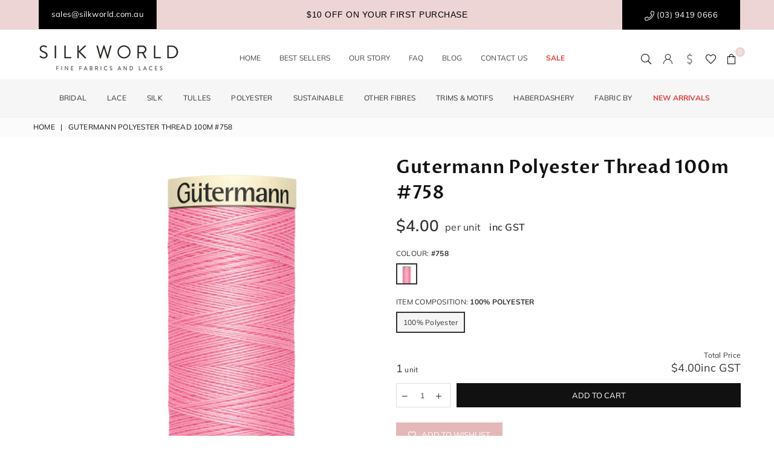

--- FILE ---
content_type: text/html; charset=utf-8
request_url: https://www.silkworld.com.au/products/gutermann-polyester-thread-100m-758
body_size: 84500
content:
<!doctype html>
<html class="no-js" lang="en" >
  
 
<head>

<!-- Hyperspeed:273626 -->
<!-- hs-shared_id:91de97ab -->



<script>window.HS_JS_OVERRIDES = [{"load_method":"ON_ACTION","match":"static.klaviyo.com"},{"load_method":"ON_ACTION","match":"codeblackbelt"},{"load_method":"ON_ACTION","match":"chatra"},{"load_method":"ON_ACTION","match":"gorgias"},{"load_method":"ON_ACTION","match":"zdassets"},{"load_method":"ON_ACTION","match":"omappapi"},{"load_method":"ON_ACTION","match":"foursixty"},{"load_method":"ON_ACTION","match":"shopify_pay"},{"load_method":"ON_ACTION","match":"shopifycloud\/shopify\/assets\/storefront\/features"},{"load_method":"ON_ACTION","match":"shopifycloud\/shopify\/assets\/storefront\/load_feature"},{"load_method":"ON_ACTION","match":"shopifycloud\/storefront-recaptch"},{"load_method":"ON_ACTION","match":"extensions\/e03a8120-8b97-4b76-a7f7-ce0ae2d96de2\/cw-back-in-stock-restock-alert-21\/assets\/product_restore_email.js"},{"load_method":"ON_ACTION","match":"extensions\/937e14eb-4710-46aa-b3bb-3dd5c240f7f8\/kor-order-limit-quantity-33\/assets\/limit-qty.js"},{"load_method":"ON_ACTION","match":"extensions\/e03a8120-8b97-4b76-a7f7-ce0ae2d96de2\/cw-back-in-stock-restock-alert-21\/assets\/sealapps_email_config.js"}];</script>


<link rel="preload" href="https://static.klaviyo.com/onsite/js/klaviyo.js?company_id=W4bxGZ" as="script">
<link rel="preload" href="//www.silkworld.com.au/cdn/shop/t/33/assets/vendor.js?v=155499699085365321171755129682" as="script">
<link rel="preload" href="//www.silkworld.com.au/cdn/shop/t/33/assets/jquery.min.js?v=56365911735810779081755129682" as="script">
<link rel="preload" href="//www.silkworld.com.au/cdn/shop/t/33/assets/jw-custom.js?v=77820838341376917601755129682" as="script">
<link rel="preload" href="//www.silkworld.com.au/cdn/shop/t/33/assets/vendor.min.js?v=79539066404598467141755129682" as="script">
<link rel="preload" href="https://cdn.judge.me/loader.js" as="script">
<link rel="preload" href="//www.silkworld.com.au/cdn/shop/t/33/assets/script-loader.js?v=177749816643827161241755129682" as="script">
<link rel="preload" href="//www.silkworld.com.au/cdn/shop/t/33/assets/theme.min.js?v=160611617025930573261755129682" as="script">
<link rel="preload" href="https://a.klaviyo.com/media/js/onsite/onsite.js" as="script">
<link rel="preload" href="//www.silkworld.com.au/cdn/shop/t/33/assets/theme.js?v=123089842529470470111755129682" as="script">
<link rel="preload" href="//www.silkworld.com.au/cdn/shop/t/33/assets/wow.min.js?v=120239782606083068311755129682" as="script">
<link rel="preload" href="//www.silkworld.com.au/cdn/shop/t/33/assets/jw-menu-script.js?v=94361083850732041701755129682" as="script">
<link rel="preload" href="https://www.googletagmanager.com/gtag/js?id=AW-969928543" as="script">
<script>window.HS_SCRIPTS_WHITELIST=window.HS_SCRIPTS_WHITELIST||[/fs.embed/];</script><script src="//www.silkworld.com.au/cdn/shop/t/33/assets/hyperscripts.min.js?v=147377187560593841781755129682"></script><script hs-ignore>(function(){function unblockScripts(){if(window.hyperscripts){window.hyperscripts.unblock();}
window.removeEventListener('load',unblockScripts);}
window.addEventListener('load',unblockScripts,{once:true});})();</script>

<!-- Lazyload + Responsive Images-->
<script defer src="//www.silkworld.com.au/cdn/shop/t/33/assets/hs-lazysizes.min.js?v=171302770589922425921755129682"></script>

<link rel="stylesheet" href="//www.silkworld.com.au/cdn/shop/t/33/assets/hs-image-blur.css?v=157208600979694062561755129682" media="print" onload="this.media='all'; this.onload = null">
<!-- Third party app optimization -->
<!-- Is an app not updating? Just click Rebuild Cache in Hyperspeed. -->
<!-- Or, stop deferring the app by clicking View Details on App Optimization in your Theme Optimization settings. -->
<script hs-ignore>(function(){var hsUrls=[{"load_method":"ON_ACTION","original_url":"https:\/\/static2.rapidsearch.dev\/resultpage.js?shop=silk-world-australia.myshopify.com","pages":["HOME","COLLECTIONS","PRODUCT","CART","OTHER"]},{"load_method":"ON_ACTION","original_url":"https:\/\/cdn.grw.reputon.com\/assets\/widget.js?shop=silk-world-australia.myshopify.com","pages":["HOME","COLLECTIONS","PRODUCT","CART","OTHER"]},{"load_method":"ON_ACTION","original_url":"https:\/\/cdn.nfcube.com\/instafeed-f564011066d8ca99c70fa8d61c039ade.js?shop=silk-world-australia.myshopify.com","pages":["HOME","COLLECTIONS","PRODUCT","CART","OTHER"]},{"load_method":"ON_ACTION","original_url":"https:\/\/wishlisthero-assets.revampco.com\/store-front\/bundle2.js?shop=silk-world-australia.myshopify.com","pages":["HOME","COLLECTIONS","PRODUCT","CART","OTHER"]},{"load_method":"ON_ACTION","original_url":"https:\/\/geolocation-recommendations.shopifyapps.com\/locale_bar\/script.js?shop=silk-world-australia.myshopify.com","pages":["HOME","COLLECTIONS","PRODUCT","CART","OTHER"]},{"load_method":"ON_ACTION","original_url":"https:\/\/d3ithgl79uu5su.cloudfront.net\/section-feed.js?shop=silk-world-australia.myshopify.com","pages":["HOME","COLLECTIONS","PRODUCT","CART","OTHER"]},{"load_method":"ASYNC","original_url":"https:\/\/cdn1.judge.me\/assets\/installed.js?shop=silk-world-australia.myshopify.com","pages":["HOME","COLLECTIONS","PRODUCT","CART","OTHER"]}];var insertBeforeBackup=Node.prototype.insertBefore;var currentPageType=getPageType();function getPageType(){var currentPage="product";if(currentPage==='index'){return'HOME';}else if(currentPage==='collection'){return'COLLECTIONS';}else if(currentPage==='product'){return'PRODUCT';}else if(currentPage==='cart'){return'CART';}else{return'OTHER';}}
function isWhitelistedPage(script){return script.pages.includes(currentPageType);}
function getCachedScriptUrl(url){var result=(hsUrls||[]).find(function(el){var compareUrl=el.original_url;if(url.substring(0,6)==="https:"&&el.original_url.substring(0,2)==="//"){compareUrl="https:"+el.original_url;}
return url==compareUrl;});return result;}
function loadScript(scriptInfo){if(isWhitelistedPage(scriptInfo)){var s=document.createElement('script');s.type='text/javascript';s.async=true;s.src=scriptInfo.original_url;var x=document.getElementsByTagName('script')[0];insertBeforeBackup.apply(x.parentNode,[s,x]);}}
var userEvents={touch:["touchmove","touchend"],mouse:["mousemove","click","keydown","scroll"]};function isTouch(){var touchIdentifiers=" -webkit- -moz- -o- -ms- ".split(" ");if("ontouchstart"in window||window.DocumentTouch&&document instanceof DocumentTouch){return true;}
var query=["(",touchIdentifiers.join("touch-enabled),("),"hsterminal",")"].join("");return window.matchMedia(query).matches;}
var actionEvents=isTouch()?userEvents.touch:userEvents.mouse;function loadOnUserAction(){(hsUrls||[]).filter(function(url){return url.load_method==='ON_ACTION';}).forEach(function(scriptInfo){loadScript(scriptInfo)})
actionEvents.forEach(function(userEvent){document.removeEventListener(userEvent,loadOnUserAction);});}
Node.prototype.insertBefore=function(newNode,refNode){if(newNode.type!=="text/javascript"&&newNode.type!=="application/javascript"&&newNode.type!=="application/ecmascript"){return insertBeforeBackup.apply(this,arguments);}
var scriptInfo=getCachedScriptUrl(newNode.src);if(!scriptInfo){return insertBeforeBackup.apply(this,arguments);}
if(isWhitelistedPage(scriptInfo)&&scriptInfo.load_method!=='ON_ACTION'){var s=document.createElement('script');s.type='text/javascript';s.async=true;s.src=scriptInfo.original_url;insertBeforeBackup.apply(this,[s,refNode]);}}
actionEvents.forEach(function(userEvent){document.addEventListener(userEvent,loadOnUserAction);});})();</script>

<!-- instant.load -->
<script defer src="//www.silkworld.com.au/cdn/shop/t/33/assets/hs-instantload.min.js?v=106803949153345037901755129682"></script>

<!-- defer JS until action -->
<script async src="//www.silkworld.com.au/cdn/shop/t/33/assets/hs-script-loader.min.js?v=24912448706018637961755129682"></script>


  
 
<meta name="google-site-verification" content="gjd68igBT7axRlYralKfWN4_XzJOtH2O0e99udl8m4s" /><script id='em_product_variants' type='application/json'>
        [{"id":31950289469509,"title":"#758 \/ 100% Polyester","option1":"#758","option2":"100% Polyester","option3":null,"sku":"","requires_shipping":true,"taxable":true,"featured_image":{"id":15025548722245,"product_id":4610912780357,"position":1,"created_at":"2020-11-11T15:06:03+11:00","updated_at":"2021-03-25T15:11:05+11:00","alt":"Gutermann Polyester Thread 100m #758","width":1664,"height":2435,"src":"\/\/www.silkworld.com.au\/cdn\/shop\/products\/Art_788988_Col_758_300dpi.jpg?v=1616645465","variant_ids":[31950289469509]},"available":true,"name":"Gutermann Polyester Thread 100m #758 - #758 \/ 100% Polyester","public_title":"#758 \/ 100% Polyester","options":["#758","100% Polyester"],"price":400,"weight":400,"compare_at_price":null,"inventory_management":"shopify","barcode":null,"featured_media":{"alt":"Gutermann Polyester Thread 100m #758","id":7199799279685,"position":1,"preview_image":{"aspect_ratio":0.683,"height":2435,"width":1664,"src":"\/\/www.silkworld.com.au\/cdn\/shop\/products\/Art_788988_Col_758_300dpi.jpg?v=1616645465"}},"requires_selling_plan":false,"selling_plan_allocations":[]}]
    </script>
    <script id='em_product_selected_or_first_available_variant' type='application/json'>
        {"id":31950289469509,"title":"#758 \/ 100% Polyester","option1":"#758","option2":"100% Polyester","option3":null,"sku":"","requires_shipping":true,"taxable":true,"featured_image":{"id":15025548722245,"product_id":4610912780357,"position":1,"created_at":"2020-11-11T15:06:03+11:00","updated_at":"2021-03-25T15:11:05+11:00","alt":"Gutermann Polyester Thread 100m #758","width":1664,"height":2435,"src":"\/\/www.silkworld.com.au\/cdn\/shop\/products\/Art_788988_Col_758_300dpi.jpg?v=1616645465","variant_ids":[31950289469509]},"available":true,"name":"Gutermann Polyester Thread 100m #758 - #758 \/ 100% Polyester","public_title":"#758 \/ 100% Polyester","options":["#758","100% Polyester"],"price":400,"weight":400,"compare_at_price":null,"inventory_management":"shopify","barcode":null,"featured_media":{"alt":"Gutermann Polyester Thread 100m #758","id":7199799279685,"position":1,"preview_image":{"aspect_ratio":0.683,"height":2435,"width":1664,"src":"\/\/www.silkworld.com.au\/cdn\/shop\/products\/Art_788988_Col_758_300dpi.jpg?v=1616645465"}},"requires_selling_plan":false,"selling_plan_allocations":[]}
    </script>
  
<!-- Pinterest verification -->
<meta name="p:domain_verify" content="c4522ac21306882b56cd9b0ad7ca4ef4"/>
  
<!-- Google tag (gtag.js) -->
<script async src="https://www.googletagmanager.com/gtag/js?id=AW-969928543" type="hyperscript/defer-load"></script>
<script>
  window.dataLayer = window.dataLayer || [];
  function gtag(){dataLayer.push(arguments);}
  gtag('js', new Date());

  gtag('config', 'AW-969928543');
</script>

  <!-- Google Tag Manager -->
<script>(function(w,d,s,l,i){w[l]=w[l]||[];w[l].push({'gtm.start':
new Date().getTime(),event:'gtm.js'});var f=d.getElementsByTagName(s)[0],
j=d.createElement(s),dl=l!='dataLayer'?'&l='+l:'';j.async=true;j.src=
'https://www.googletagmanager.com/gtm.js?id='+i+dl;f.parentNode.insertBefore(j,f);
})(window,document,'script','dataLayer','GTM-KDVFNH7R');</script>
<!-- End Google Tag Manager -->
  
  <!-- Google Tag Manager -->
  <script>(function(w,d,s,l,i){w[l]=w[l]||[];w[l].push({'gtm.start':
  new Date().getTime(),event:'gtm.js'});var f=d.getElementsByTagName(s)[0],
  j=d.createElement(s),dl=l!='dataLayer'?'&l='+l:'';j.async=true;j.src=
  'https://www.googletagmanager.com/gtm.js?id='+i+dl;f.parentNode.insertBefore(j,f);
  })(window,document,'script','dataLayer','GTM-MWW2F9C');</script>
  <!-- End Google Tag Manager -->

  
<style id='hs-critical-css'>.qtyField input{margin:0;color:#333;width:28px;height:38px;line-height:normal;text-align:center;padding:11px 0;background:0 0;border-radius:0}.footer-top a{color:#333;text-decoration:none}.footer-links li{margin-bottom:7px}@media only screen and (max-width:766px){#nav_menu-1558678570770 ul{-webkit-column-count:2;-moz-column-count:2;column-count:2;-moz-column-gap:20px;-webkit-column-gap:20px;column-gap:20px}.footer-links .h4+ul{display:none;margin:10px 0 20px}}#header .site-header{min-height:50px;margin-top:22px;margin-bottom:10px}.jw-top-nav{display:flex;flex-wrap:wrap;justify-content:center}.jw-top-nav ul{display:table}.jw-top-nav>ul>li{display:table-cell;text-transform:uppercase;padding:0 15px;line-height:40px}#shopify-section-navigation{padding-top:10px;padding-bottom:10px}.wb-product-sample-separator{text-align:center}.wb-product-sample-separator:before{background-color:#000;content:"";display:inline-block;height:1px;position:relative;vertical-align:middle;width:10%}.wb-product-sample-separator:after{background-color:#000;content:"";display:inline-block;height:1px;position:relative;vertical-align:middle;width:10%}.wb-product-sample input[type=submit]{width:100%}.jw-price-info{display:block;margin-bottom:15px;font-weight:600}a.site-settings i.ad-cog-l{background:url(//cdn.shopify.com/s/files/1/0053/8306/1573/t/6/assets/user_login-icon.svg?v=13705731731491776726);width:17px;height:17px;background-size:cover;background-repeat:no-repeat}a.site-settings i.ad-cog-l:before{content:""}a.currency-settings i.ad-cog-l{background:url(//cdn.shopify.com/s/files/1/0053/8306/1573/t/6/assets/silk-w-currency.png?v=16388338808302170757);width:17px;height:19px;background-size:cover;background-repeat:no-repeat}a.currency-settings i.ad-cog-l:before{content:""}.jw-price-calculator>div{display:flex;flex-wrap:wrap;align-items:center}.jw-price-calculator .total-jw-metre{width:50%}.jw-price-calculator .total-jw-price{width:50%;text-align:right}.jw-price-calculator .total-jw-price span{display:block}.jw-price-calculator .total-jw-metre span,.total-price{font-size:18px}.grid.product-single .grid__item .infolinks{clear:both;text-align:right;padding-top:10px}.jw-per-unit-b{font-size:16px;position:relative;bottom:-2px}.jw-price-calculator{margin-bottom:12px}.notification-bar__message .jw-header-phone{display:inline-block;margin-right:20px}.close-announcement{display:none}.jw-message-bar .jw-header-phone{display:none}span.jw-psudo{font-size:14px!important;visibility:hidden;opacity:0;display:block}.jw-product-unit-info-n{display:block;margin-bottom:20px}.jw-product-unit-info-u span{display:block}.jw-per-unit-i{display:block;width:100%}main .bredcrumbWrap{background:#fbfbfb}.breadcrumbs,.breadcrumbs .title-bold{font-weight:400;text-transform:uppercase}#currencySettingsBox{color:left;text-align:left;background-color:#fff;box-shadow:0 0 15px #0500001a}#currencySettingsBox{font-size:13px;visibility:hidden;opacity:0;padding:20px;width:300px;position:absolute;top:130%;right:15px;z-index:99}#currencySettingsBox .ttl{margin:5px 0 10px;font-weight:600;display:block;letter-spacing:.2px}.mobile-nav a.store-mobile{display:block}header.site-header{width:100%}#shopify-section-navigation{width:100%}#siteNav.siteNavigation{position:relative}ul li.jw-cart-menu a.hdicon{position:relative;color:#030505;display:inline-block;height:30px;line-height:30px;text-align:center;padding:0 9px;opacity:0}li.jw-cart-menu{position:absolute;right:0;opacity:0}@media only screen and (min-width:767px){.jw-message-bar{position:relative}.jw-message-bar .jw-header-phone{position:absolute;left:14px}}@media (min-width:1025px){header.site-header .icons-col{max-width:230px}#siteNav div.megamenu.mmfull .mmWrapper.jw-mega-menu{margin:0 auto;max-width:1200px;padding:20px 30px 0;background-color:#fff;box-shadow:0 0 15px #0000001a}.top-nav li ul.dropdown li:first-child{border:0}.top-nav ul.dropdown li{border-top:1px solid #eee;position:relative;text-align:left;line-height:normal}.top-nav li.dropdown{position:relative}.top-nav li ul.dropdown{border:1px solid #eee;padding:10px;opacity:0;visibility:hidden;width:240px;position:absolute;top:auto;left:-17px;z-index:999;background-color:#fff;box-shadow:2px 2px 2px #0000004d}.top-nav ul.dropdown li a{font-size:13px;color:#444;font-weight:400;padding:8px 5px;background-color:#fff;text-decoration:none;display:block;opacity:1;line-height:1.4}.jw-message-bar .jw-header-phone{display:block}}@media only screen and (min-width:1025px){ul#siteNav{max-width:1200px!important}}@media (min-width:1280px){ul#siteNav{max-width:1000px}}@media only screen and (max-width:900px){.jw-message-bar .jw-header-phone{position:relative}.jw-message-bar .jw-header-phone{left:0}}@media only screen and (max-width:550px){.header-logo img{max-width:150px!important;position:relative;right:8px}}@media only screen and (max-width:1024px){.site-header .icons-col,.site-header .mobile-nav{max-width:92px!important}.mobile-nav a.store-mobile{width:26px;line-height:30px;display:inline-block;padding:0 6px;text-align:center}}@keyframes ad-spin{0%{transform:rotate(0)}to{transform:rotate(359deg)}}.ad-spin{animation:1.5s linear infinite ad-spin}a{color:#444;text-decoration:none;outline:0}p{margin:0 0 15px}.rte,.rte p{margin-bottom:20px}.title-bold{font-weight:700}.imgFl{display:block;width:100%;height:auto}.imgWrapper{display:block;margin:auto}html{overflow-x:hidden}body{font-family:Muli,Arial,Tahoma,Verdana,sans-serif;background-color:#fff;color:#333;font-size:12px;line-height:1.4;margin:0;padding:0}h1,h2,h4{font-family:Optima nova,sans-serif;font-weight:400;line-height:1.4;letter-spacing:.02em;overflow-wrap:break-word;word-wrap:break-word;margin:0 0 20px}h1{font-size:25px}h2{font-size:21px}h4{font-size:16px}@media only screen and (max-width:766px){h1{font-size:21px}h2{font-size:17px}}.tab-container .tab-content{display:none}label{display:block;margin-bottom:5px}::-webkit-input-placeholder{opacity:.6}::-moz-placeholder{opacity:.6}:-ms-input-placeholder{opacity:.6}input,select{color:#333;font-size:12px;font-family:Muli;margin-bottom:15px;max-width:100%;line-height:1.2;padding:8px 15px;border:1px solid #ddd;background-color:#fff}@media only screen and (min-width:767px){input,select{padding:10px 18px}}select{background:url(//www.silkworld.com.au/cdn/shop/t/29/assets/arrow-select.png?v=49093922625755816521716770634) right 10px center no-repeat;padding-right:30px;-webkit-appearance:none;-moz-appearance:none;appearance:none}option{color:#333;background-color:#fff}.input-group{position:relative;display:table;width:100%;border-collapse:separate}.input-group__btn,.input-group__field{width:100%;display:table-cell;vertical-align:middle;margin:0}.input-group__btn .btn,.input-group__field{height:32px;padding-top:0;padding-bottom:0}@media only screen and (min-width:767px){.input-group__btn .btn,.input-group__field{height:40px}.main-content{min-height:500px}}.input-group__btn{white-space:nowrap;width:1%}.input-group__btn .btn{white-space:nowrap}.btn{display:inline-block;width:auto;text-decoration:none;text-align:center;vertical-align:middle;border:2px solid transparent;background-color:#333;color:#fff;font-weight:400;text-transform:uppercase;line-height:1;white-space:normal;font-size:13px;padding:10px 24px;white-space:nowrap;-webkit-appearance:none;-moz-appearance:none;appearance:none;border-radius:0}.btn--secondary{color:#333;background-color:#f1dddc;border-color:#0000}.qtyField{display:flex;width:100%;border:1px solid #ddd;border-radius:0}.qtyField .qtyBtn,.qtyField input{margin:0;color:#333;width:28px;height:38px;line-height:normal;text-align:center;padding:11px 0;background:0 0;border-radius:0}.qtyField .qtyBtn{line-height:17px}.qtyField .qtyBtn .ad{font-size:10px}.qtyField .qty{border:0}table{margin-bottom:7.5px}td{text-align:left;border:1px solid #eee;padding:10px}.product-price__price{color:#222}s.product-price__price{opacity:.6;margin-right:4px;font-weight:400}.price__unit{color:#333;font-size:11px;font-weight:400;opacity:.7}.page-width{margin:0 auto;padding-left:15px;padding-right:15px;max-width:1200px}.page-width:after{content:"";display:table;clear:both}@media only screen and (max-width:766px){.page-width{padding-left:10px;padding-right:10px}}.main-content{display:block}.loadingBox,.modal{position:fixed;top:50%;left:50%;transform:translate(-50%,-50%)}.modalOverly{display:none;position:fixed;bottom:0;left:0;right:0;top:0;z-index:666;background-color:#0009}.loadingBox{display:none;padding:20px;background-color:#fff;border-radius:5px;box-shadow:0 0 5px #0000004d;z-index:1050}.loadingBox .ad{font-size:40px;opacity:.7}.modal{padding:20px;display:none;overflow:hidden;z-index:667;width:80%;max-width:440px;text-align:center;background-color:#fff;box-shadow:0 0 10px #00000080;bottom:inherit}.notification-bar{text-align:center;position:relative;z-index:1;background-color:#ecd5d4}.notification-bar__message{color:#333;letter-spacing:.5px;font-size:13px;display:block;padding:6px 10px}@media only screen and (min-width:1025px){body{letter-spacing:.02em}.notification-bar__message{padding:12px 10px}}.close-announcement{color:#333;font-size:15px;height:25px;width:25px;line-height:23px;position:absolute;right:10px;top:50%;margin-top:-12px}.bredcrumbWrap{background:#f9f9f9;margin:0 0 30px}.breadcrumbs{padding-top:8px;padding-bottom:8px}.breadcrumbs a,.breadcrumbs span{color:#111;display:inline-block;padding:0 3px 0 0;margin-right:3px;font-size:12px}.breadcrumbs a:first-child{padding-left:0}.product-labels{position:absolute;left:5px;top:5px;z-index:11}.product-labels .lbl{color:#fff;font-size:11px;text-transform:uppercase;margin-bottom:5px;letter-spacing:0;white-space:nowrap;line-height:18px;text-align:center;padding:0 5px;height:19px}.product-labels .pr-label1{background-color:#000}.tooltip-label{font-size:11px;text-transform:none;line-height:18px;visibility:hidden;opacity:0;background-color:#333;color:#fff;border-radius:0;padding:0 5px;white-space:nowrap;position:absolute;bottom:calc(100% + 20px);left:50%;transform:translate(-50%)}.tooltip-label:before{content:"";border:5px solid transparent;border-top-color:#333;position:absolute;bottom:-9px;left:50%;margin-left:-5px}#header{position:relative;z-index:15;background-color:#fff;border-bottom:1px solid #eee}.header-logo{margin:0;min-width:170px;max-width:280px}.header-logo .header-logo-link{font-weight:700;font-size:30px;line-height:1;text-decoration:none}.header-logo img{display:block;max-width:250px;max-height:200px}@media only screen and (max-width:1024px){.tooltip-label{display:none}.header-logo{max-width:100%;min-width:40px}.header-logo img{max-width:180px;margin:0 auto}}.site-header{display:flex;width:100%;align-items:center;min-height:100px;position:relative;padding:0 15px}.site-header>.header-logo,.site-header>div{flex:1}.site-header .icons-col{justify-content:flex-end;width:20%;max-width:170px}.site-header a.hdicon{position:relative;color:#030505;display:inline-block;height:30px;line-height:30px;text-align:center;padding:0 9px}.site-header a.hdicon .ad{font-size:18px}#CartCount,.favCount{position:absolute;background:#ecd5d4;color:#fff;min-width:16px;height:16px;border-radius:16px;line-height:17px;font-size:11px;right:-7px;top:-3px}.site-header .txtBlock{color:#030505}@media only screen and (min-width:767px){.site-header a.hdicon .ad{font-size:17px}}#cart-drawer,#searchPopup,#settingsBox{color:#050000;text-align:left;background-color:#fff;box-shadow:0 0 15px #0500001a}#settingsBox{font-size:13px;visibility:hidden;opacity:0;padding:20px;width:300px;position:absolute;top:130%;right:15px;z-index:99}#settingsBox .customer-links{text-transform:uppercase}#settingsBox .ctLink{color:#050000;text-decoration:underline}#settingsBox .btn{width:100%}.currency-picker .selected-currency{display:none}.cnrLangList li{display:inline-block;margin:0 5px 5px 0}.cnrLangList li a{color:#000;display:block;font-size:12px;padding:1px 10px;opacity:.6;border-radius:3px;border:1px solid rgba(0,0,0,.3)}.cnrLangList li.selected a{color:#f04343;border-color:#f04343;opacity:1}#cart-drawer{width:90%;max-width:320px;height:100%;display:flex;flex-direction:column;position:fixed;top:0;right:-400px;z-index:555}#cart-drawer>h4{color:#050000;font-size:18px;text-align:left;margin:10px 15px}#cart-drawer .close-cart{color:#050000;font-size:20px;opacity:.6;position:absolute;right:10px;top:7px}#cart-drawer .remove{color:#050000;opacity:.5}#cart-drawer .btn{width:100%}#cart-drawer .cartDWcheckout{margin-top:20px}.mini-products-list{padding:0 15px;overflow-x:hidden;overflow-y:auto}.mini-products-list .grid{margin:0}.mini-products-list .grid__item{padding:0}.mini-products-list li{padding:10px 0;line-height:normal;border-top:1px solid #eee}.mini-products-list img{display:block}.mini-products-list .product-details{text-align:left;padding-left:15px}.mini-products-list .pName{color:#050000;white-space:normal;text-decoration:none;display:block;line-height:1.3;margin-right:20px}.mini-products-list .vropts{color:#050000;opacity:.6;padding:5px 0}.mini-products-list .remove{float:right;padding:7px;margin:-7px -7px 0 0}.mini-products-list li ul{margin:0 0 5px;padding:0}.mini-products-list li ul li{border:0;padding:0}.minicartTol{padding:15px 15px 25px;border-top:1px solid #eee}.minicartTol .cart-subtotal-row{padding:0 0 10px;margin-bottom:0}#searchPopup{width:100%;padding:40px 50px;opacity:0;position:fixed;top:0;left:0;z-index:999;transform:translateY(-100%)}#searchPopup h4{color:#050000}#searchPopup .closeSearch{color:#050000;font-size:24px;position:absolute;top:10px;right:20px}#searchPopup .input-group{border-bottom:1px solid #eee}#searchPopup .search__input{color:#050000;padding:5px 0;background:0 0;border:0}#searchPopup .btn{color:#050000;opacity:.5;padding:0;border:0;background:0 0}.search-results{list-style-type:none;width:100%;max-width:100%;margin:0 -5px;padding:10px 0 0}#shopify-section-navigation{border-top:1px solid transparent;border-bottom:1px solid transparent;background-color:#f6f6f7}@media only screen and (min-width:1025px){#siteNav a{text-decoration:none;display:block;opacity:1}#siteNav>li{display:inline-block;text-align:left;margin-right:10px}#siteNav>li.dropdown{position:relative}#siteNav>li>a{color:#333;font-size:13px;font-weight:400;text-transform:uppercase;position:relative;line-height:40px;padding:0 15px}#siteNav div.megamenu{opacity:0;visibility:hidden;margin:0;position:absolute;top:auto;z-index:999;max-height:600px;overflow:auto}#siteNav div.megamenu.mmfull{width:100%;left:0}#siteNav div.megamenu li.lvl-1{margin-bottom:25px}#siteNav div.megamenu li.lvl-1 a.lvl-1{font-size:12px;text-transform:uppercase;color:#333;padding:0 0 8px;font-weight:600}#siteNav div.megamenu li.lvl-1 li a{font-size:12px;color:#444;padding:3px 0;font-weight:400}#siteNav div.megamenu li.lvl-1 li a:before{content:"";display:inline-block;width:0;height:2px;vertical-align:middle;background-color:#ecd5d4}#siteNav ul.dropdown{border:1px solid #eee;padding:10px;opacity:0;visibility:hidden;width:240px;position:absolute;top:auto;left:-17px;z-index:999;background-color:#fff;box-shadow:2px 2px 2px #0000004d}#siteNav ul.dropdown li{border-top:1px solid #eee;position:relative}#siteNav ul.dropdown li:first-child{border:0}#siteNav ul.dropdown li a{font-size:12px;color:#444;font-weight:400;padding:8px 5px;background-color:#fff}}@media only screen and (max-width:1279px){#siteNav>li>a{padding:0 10px}}.js-mobile-nav-toggle{margin-left:-9px}@media only screen and (max-width:1024px){.site-header{min-height:50px}.site-header .icons-col,.site-header .mobile-nav{max-width:75px}body{position:relative;left:0}.mobile-nav-wrapper{width:270px;height:100%;position:fixed;left:-270px;top:0;z-index:999;background-color:#fff;box-shadow:0 0 5px #0000004d;opacity:0;visibility:hidden}.closemobileMenu{color:#333;font-size:13px;padding:8px 10px;background-color:#eee}.closemobileMenu .ad{font-size:18px}#MobileNav{height:calc(100% - 36px);padding-bottom:10px;overflow:auto}#MobileNav li{border-top:1px solid #eee;position:relative}#MobileNav li a{color:#333;font-size:12px;text-decoration:none;display:block;padding:10px 45px 10px 10px;opacity:1;font-weight:400;letter-spacing:.05em;text-transform:uppercase}#MobileNav li a .ad{color:#333;display:block;width:40px;height:40px;line-height:40px;position:absolute;right:0;top:0;text-align:center;padding:0 10px}#MobileNav li ul{display:none;background-color:#f2f2f2}#MobileNav li li a{padding-left:20px}#MobileNav li li li a{padding-left:30px}}.product-single__photos{margin-bottom:45px}@media only screen and (max-width:766px){#searchPopup{padding:15px 20px}#searchPopup .closeSearch{top:0;right:10px}.product-single__photos{margin-bottom:25px}}.prod-large-img{position:relative;z-index:1}@media only screen and (min-width:766px){body.template-product .product-single__photos{position:sticky;position:-webkit-sticky;top:120px}.prod-large-img{float:right;width:85%}}.product-single__photo{min-height:1px;position:relative;overflow:hidden}.primgSlider .product-single__photo:not(.slick-slide):not(:first-child){display:none}.product-btn{position:absolute;right:10px;bottom:10px}.product-btn .btn{width:40px;float:left;height:35px;line-height:30px;padding:0;position:relative;margin-right:2px}.product-btn .ad{font-size:18px}@media only screen and (min-width:1025px){.thumbnails-wrapper{float:left;width:15%;padding-right:10px}}.thumbnails-wrapper .prThumb{position:relative;display:block;margin-bottom:10px}.thumbnails-wrapper .prThumb:not(.slick-slide):not(:first-child){display:none}.product-single__meta{margin-bottom:45px;position:relative}h1.product-single__title{color:#111;text-transform:capitalize;font-weight:600;font-size:30px;margin-bottom:15px}@media only screen and (max-width:1024px){.thumbnails-wrapper .product-single__thumbnails{margin:6px -3px 0}.thumbnails-wrapper .prThumb{display:inline-block;width:20%;padding:0 3px;margin:0;vertical-align:top}h1.product-single__title{font-size:25px}}.product-single__price{line-height:1.4;align-items:center;flex-wrap:wrap;margin-bottom:20px}.product-single__price>*{margin-right:10px}.product-single__price .product-price__price{color:#333;font-size:26px;font-weight:600}.product-single__price s.product-price__price{color:#000;font-size:22px;font-weight:400;margin-right:10px}@media only screen and (max-width:766px){.product-single__price .product-price__price{font-size:22px}.product-single__price s.product-price__price{font-size:19px}}.product-single__description{margin-bottom:20px}.moredetail{margin:-10px 0 25px}.moredetail a{text-decoration:underline}.product-form{display:flex;flex-wrap:wrap;margin:0 -5px 10px}.product-form__item{flex:1 1 200px;margin-bottom:10px;padding:5px}.product-form__item label{display:block}.product-form__input{display:block;width:100%;margin:0}.product-form .swatch{margin-bottom:15px;padding-left:5px;padding-right:5px;width:100%}.product-form .swatch label.header{margin-bottom:8px;text-transform:uppercase}.swatch-element{display:inline-block;margin:0 4px 2px 0;position:relative}.swatch-element .swatchLbl{color:#333;font-size:12px;font-weight:400;line-height:32px;text-align:center;display:inline-block;margin:0;min-width:35px;height:35px;padding:0 10px;background-color:#f5f5f5;border:2px solid transparent;border-radius:0}.swatch-element .color{padding:0;background-repeat:no-repeat;background-position:50% 0;background-size:cover;border:2px solid #fff;box-shadow:0 0 0 1px #ddd;width:35px;height:35px}.slVariant{min-width:40px;display:inline-block;font-weight:700}.infolinks a.inLink{display:inline-block;vertical-align:top;margin:0 15px 15px 0;color:#333}.infolinks .ad{font-size:13px;margin-right:5px}.product-action{width:100%;position:relative;margin-bottom:15px;flex-wrap:wrap}.product-action .qtyField{width:90px;margin:0 10px 0 0}.product-action button{max-width:500px;flex:1;height:40px;margin-bottom:0;border:1px solid #111;background-color:#111;color:#fff}.template-product .tab-content{padding:15px}@media only screen and (max-width:766px){.template-product .tab-content{padding:15px 0}}.cart-subtotal-row{margin-bottom:10px;font-size:16px;text-align:left;font-weight:700;padding:10px 0;text-transform:uppercase;justify-content:space-between}@media only screen and (max-width:1080px){.jw-top-nav>ul>li{font-size:10px}}</style>

<meta charset="utf-8">
  	<meta http-equiv="X-UA-Compatible" content="IE=edge,chrome=1">
    <meta name="viewport" content="width=device-width, initial-scale=1.0, maximum-scale=1.0, user-scalable=no">
    <meta name="theme-color" content="#333333">
    <meta name="format-detection" content="telephone=no">
    <link rel="canonical" href="https://www.silkworld.com.au/products/gutermann-polyester-thread-100m-758">
  	<link rel="dns-prefetch" href="https://www.silkworld.com.au" crossorigin>
    <link rel="dns-prefetch" href="https://silk-world-australia.myshopify.com" crossorigin>
    <link rel="dns-prefetch" href="https://cdn.shopify.com" crossorigin>
    <link rel="dns-prefetch" href="https://fonts.shopifycdn.com" crossorigin>
    <link rel="dns-prefetch" href="https://fonts.googleapis.com" crossorigin>
  	<link rel="preconnect" href="https//fonts.shopifycdn.com/" crossorigin>
    <link rel="preconnect" href="https//cdn.shopify.com" crossorigin>
  	<link rel="preconnect" href="https://monorail-edge.shopifysvc.com">
  	<link rel="preconnect" href="https//ajax.googleapis.com">
  
  	
  
  	
  		<link rel="preload" as="style" href="//www.silkworld.com.au/cdn/shop/t/33/assets/theme.css?v=47319388528381135151759366016">
  	
  
    
<link
      rel="stylesheet"
      href="//www.silkworld.com.au/cdn/shop/t/29/assets/jw-styles.css?v=55292519101096728271716880285"
      media="print"
      onload="this.media='all'; this.onload = null">
  

    <link rel="preload" href="//www.silkworld.com.au/cdn/shop/t/33/assets/jquery.min.js?v=56365911735810779081755129682" as="script">
  	<link rel="preload" href="//www.silkworld.com.au/cdn/shop/t/33/assets/vendor.min.js?v=79539066404598467141755129682" as="script"><link rel="shortcut icon" href="//www.silkworld.com.au/cdn/shop/files/S_5_32x32.png?v=1649647913" type="image/png"><title>Thread| Retail &amp; Wholesale Fabric Australia - Buy Lace, Silk &amp; Bridal Fabric
&ndash; Silk World</title><meta name="description" content="Silk World wholesale fabric store stocks a large range of silk, lace and bridal fabrics, haberdashery &amp; more. Explore the many colours of Guterman thread today."><!-- /snippets/social-meta-tags.liquid -->
     <meta name="keywords" content="Silk World, www.silkworld.com.au" />
<meta name="author" content="Silk World">




<meta property="og:site_name" content="Silk World">
<meta property="og:url" content="https://www.silkworld.com.au/products/gutermann-polyester-thread-100m-758">
<meta property="og:title" content="Gutermann Polyester Thread 100m #758">
<meta property="og:type" content="product">
<meta property="og:description" content="Silk World wholesale fabric store stocks a large range of silk, lace and bridal fabrics, haberdashery &amp; more. Explore the many colours of Guterman thread today.">

  <meta property="og:price:amount" content="4.00">
  <meta property="og:price:currency" content="AUD">

<meta property="og:image" content="http://www.silkworld.com.au/cdn/shop/products/Art_788988_Col_758_300dpi_1200x1200.jpg?v=1616645465">
<meta property="og:image:secure_url" content="https://www.silkworld.com.au/cdn/shop/products/Art_788988_Col_758_300dpi_1200x1200.jpg?v=1616645465">


<meta name="twitter:card" content="summary_large_image">
<meta name="twitter:title" content="Gutermann Polyester Thread 100m #758">
<meta name="twitter:description" content="Silk World wholesale fabric store stocks a large range of silk, lace and bridal fabrics, haberdashery &amp; more. Explore the many colours of Guterman thread today.">

<link rel="preload" as="font" href="//www.silkworld.com.au/cdn/fonts/muli/muli_n3.eb26389ceb64d8e291e0e54b7062f20e7b222f9d.woff2" type="font/woff2" crossorigin><link rel="preload" as="font" href="//www.silkworld.com.au/cdn/fonts/muli/muli_n4.e949947cfff05efcc994b2e2db40359a04fa9a92.woff2" type="font/woff2" crossorigin><link rel="preload" as="font" href="//www.silkworld.com.au/cdn/fonts/muli/muli_n6.cc1d2d4222c93c9ee9f6de4489226d2e1332d85b.woff2" type="font/woff2" crossorigin><link rel="preload" as="font" href="//www.silkworld.com.au/cdn/fonts/muli/muli_n7.c8c44d0404947d89610714223e630c4cbe005587.woff2" type="font/woff2" crossorigin><link rel="preload" as="font" href="//www.silkworld.com.au/cdn/fonts/proza_libre/prozalibre_n4.f0507b32b728d57643b7359f19cd41165a2ba3ad.woff2" type="font/woff2" crossorigin><link rel="preload" as="font" href="//www.silkworld.com.au/cdn/fonts/proza_libre/prozalibre_n6.005eedda2d9306b0bc2b562e7654d45b73d20f1d.woff2" type="font/woff2" crossorigin><link rel="preload" as="font" href="//www.silkworld.com.au/cdn/fonts/proza_libre/prozalibre_n7.a4b873da99dd2bca5ad03b7668b97daedac66b9a.woff2" type="font/woff2" crossorigin><style type="text/css">*,::after,::before{box-sizing:border-box}article,aside,details,figcaption,figure,footer,header,hgroup,main,menu,nav,section,summary{display:block}body,button,input,select,textarea{font-family:arial;-webkit-font-smoothing:antialiased;-webkit-text-size-adjust:100%}a{background-color:transparent}a,a:after,a:before{transition:all .3s ease-in-out}b,strong{font-weight:700;}em{font-style:italic}small{font-size:80%}sub,sup{font-size:75%;line-height:0;position:relative;vertical-align:baseline}sup{top:-.5em}sub{bottom:-.25em}img{max-width:100%;border:0}button,input,optgroup,select,textarea{color:inherit;font:inherit;margin:0;outline:0}button[disabled],input[disabled]{cursor:default}.mb0{margin-bottom:0!important}.mb10{margin-bottom:10px!important}.mb20{margin-bottom:20px!important}[type=button]::-moz-focus-inner,[type=reset]::-moz-focus-inner,[type=submit]::-moz-focus-inner,button::-moz-focus-inner{border-style:none;padding:0}[type=button]:-moz-focusring,[type=reset]:-moz-focusring,[type=submit]:-moz-focusring,button:-moz-focusring{outline:1px dotted ButtonText}input[type=email],input[type=number],input[type=password],input[type=search]{-webkit-appearance:none;-moz-appearance:none}table{width:100%;border-collapse:collapse;border-spacing:0}td,th{padding:0}textarea{overflow:auto;-webkit-appearance:none;-moz-appearance:none}.uppercase{text-transform:uppercase}.lowercase{text-transform:lowercase}.capitalize{text-transform:capitalize}[tabindex='-1']:focus{outline:0}a,img{outline:0!important;border:0}[role=button],a,button,input,label,select,textarea{touch-action:manipulation}.flex{display:flex}.flex-item{flex:1}.clearfix::after{content:'';display:table;clear:both}.clear{clear:both}.icon__fallback-text,.visually-hidden{position:absolute!important;overflow:hidden;clip:rect(0 0 0 0);height:1px;width:1px;margin:-1px;padding:0;border:0}.visibility-hidden{visibility:hidden}.js-focus-hidden:focus{outline:0}.no-js:not(html){display:none}.no-js .no-js:not(html){display:block}.no-js .js{display:none}.skip-link:focus{clip:auto;width:auto;height:auto;margin:0;color:#111;background-color:#fff;padding:10px;opacity:1;z-index:10000;transition:none}blockquote{background:#f8f8f8;font-weight:600;font-size:15px;font-style:normal;text-align:center;padding:0 30px;margin:0}.rte blockquote{padding:25px;margin-bottom:20px}blockquote p+cite{margin-top:7.5px}blockquote cite{display:block;font-size:13px;font-style:inherit}code,pre{font-family:Consolas,monospace;font-size:1em}pre{overflow:auto}.rte:last-child{margin-bottom:0}.rte .h1,.rte .h2,.rte .h3,.rte .h4,.rte .h5,.rte .h6,.rte h1,.rte h2,.rte h3,.rte h4,.rte h5,.rte h6{margin-top:15px;margin-bottom:7.5px}.rte .h1:first-child,.rte .h2:first-child,.rte .h3:first-child,.rte .h4:first-child,.rte .h5:first-child,.rte .h6:first-child,.rte h1:first-child,.rte h2:first-child,.rte h3:first-child,.rte h4:first-child,.rte h5:first-child,.rte h6:first-child{margin-top:0}.rte li{margin-bottom:4px;list-style:inherit}.rte li:last-child{margin-bottom:0}.rte-setting{margin-bottom:11.11111px}.rte-setting:last-child{margin-bottom:0}p:last-child{margin-bottom:0}li{list-style:none}.fine-print{font-size:1.07692em;font-style:italic;margin:20px 0}.txt--minor{font-size:80%}.txt--emphasis{font-style:italic}.icon{display:inline-block;width:20px;height:20px;vertical-align:middle;fill:currentColor}.no-svg .icon{display:none}svg.icon:not(.icon--full-color) circle,svg.icon:not(.icon--full-color) ellipse,svg.icon:not(.icon--full-color) g,svg.icon:not(.icon--full-color) line,svg.icon:not(.icon--full-color) path,svg.icon:not(.icon--full-color) polygon,svg.icon:not(.icon--full-color) polyline,svg.icon:not(.icon--full-color) rect,symbol.icon:not(.icon--full-color) circle,symbol.icon:not(.icon--full-color) ellipse,symbol.icon:not(.icon--full-color) g,symbol.icon:not(.icon--full-color) line,symbol.icon:not(.icon--full-color) path,symbol.icon:not(.icon--full-color) polygon,symbol.icon:not(.icon--full-color) polyline,symbol.icon:not(.icon--full-color) rect{fill:inherit;stroke:inherit}.no-svg .icon__fallback-text{position:static!important;overflow:inherit;clip:none;height:auto;width:auto;margin:0}ol,ul{margin:0;padding:0}ol{list-style:decimal}.list--inline{padding:0;margin:0}.list--inline li{display:inline-block;margin-bottom:0;vertical-align:middle}.rte img{height:auto}.rte table{table-layout:fixed}.rte ol,.rte ul{margin:20px 0 30px 30px}.rte ol.list--inline,.rte ul.list--inline{margin-left:0}.rte ul{list-style:disc outside}.rte ul ul{list-style:circle outside}.rte ul ul ul{list-style:square outside}.rte a:not(.btn){padding-bottom:1px}.text-center .rte ol,.text-center .rte ul,.text-center.rte ol,.text-center.rte ul{margin-left:0;list-style-position:inside}.rte__table-wrapper{max-width:100%;overflow:auto;-webkit-overflow-scrolling:touch}svg:not(:root){overflow:hidden}.video-wrapper{position:relative;overflow:hidden;max-width:100%;padding-bottom:56.25%;height:0;height:auto}.video-wrapper iframe{position:absolute;top:0;left:0;width:100%;height:100%}form{margin:0}legend{border:0;padding:0}button{cursor:pointer}input[type=submit]{cursor:pointer}input[type=text]{-webkit-appearance:none;-moz-appearance:none}[type=checkbox]+label,[type=radio]+label{display:inline-block;margin-bottom:0}label[for]{cursor:pointer}textarea{min-height:100px}input[type=checkbox],input[type=radio]{margin:0 5px 0 0;vertical-align:middle}select::-ms-expand{display:none}.label--hidden{position:absolute;height:0;width:0;margin-bottom:0;overflow:hidden;clip:rect(1px,1px,1px,1px)}.ie9 .label--hidden{position:static;height:auto;width:auto;margin-bottom:2px;overflow:visible;clip:initial}.form-vertical input,.form-vertical select,.form-vertical textarea{display:block;width:100%}.form-vertical [type=checkbox],.form-vertical [type=radio]{display:inline-block;width:auto;margin-right:5px}.form-vertical .btn,.form-vertical [type=submit]{display:inline-block;width:auto}.grid--table{display:table;table-layout:fixed;width:100%}.grid--table>.grid__item{float:none;display:table-cell;vertical-align:middle}.is-transitioning{display:block!important;visibility:visible!important}.grid{list-style:none;margin:0 -15px;padding:0}.grid::after{content:'';display:table;clear:both}@media only screen and (max-width:1024px){.grid{margin:0 -7.5px}.grid__item{padding-left:7.5px;padding-right:7.5px}}.grid__item{float:left;padding-left:15px;padding-right:15px;width:100%}.grid__item[class*="--push"]{position:relative}.grid--rev{direction:rtl;text-align:left}.grid--rev>.grid__item{direction:ltr;text-align:left;float:right}.col-1,.one-whole{width:100%}.col-2,.five-tenths,.four-eighths,.one-half,.three-sixths,.two-quarters,.wd-50{width:50%}.col-3,.one-third,.two-sixths{width:33.33333%}.four-sixths,.two-thirds{width:66.66667%}.col-4,.one-quarter,.two-eighths{width:25%}.six-eighths,.three-quarters{width:75%}.col-5,.one-fifth,.two-tenths{width:20%}.four-tenths,.two-fifths,.wd-40{width:40%}.six-tenths,.three-fifths,.wd-60{width:60%}.eight-tenths,.four-fifths,.wd-80{width:80%}.one-sixth{width:16.66667%}.five-sixths{width:83.33333%}.one-seventh{width:14.28571%}.one-eighth{width:12.5%}.three-eighths{width:37.5%}.five-eighths{width:62.5%}.seven-eighths{width:87.5%}.one-nineth{width:11.11111%}.one-tenth{width:10%}.three-tenths,.wd-30{width:30%}.seven-tenths,.wd-70{width:70%}.nine-tenths,.wd-90{width:90%}.show{display:block!important}.hide{display:none!important}.text-left{text-align:left!important}.text-right{text-align:right!important}.text-center{text-align:center!important}@media only screen and (min-width:767px){.medium-up--one-whole{width:100%}.medium-up--five-tenths,.medium-up--four-eighths,.medium-up--one-half,.medium-up--three-sixths,.medium-up--two-quarters{width:50%}.medium-up--one-third,.medium-up--two-sixths{width:33.33333%}.medium-up--four-sixths,.medium-up--two-thirds{width:66.66667%}.medium-up--one-quarter,.medium-up--two-eighths{width:25%}.medium-up--six-eighths,.medium-up--three-quarters{width:75%}.medium-up--one-fifth,.medium-up--two-tenths{width:20%}.medium-up--four-tenths,.medium-up--two-fifths{width:40%}.medium-up--six-tenths,.medium-up--three-fifths{width:60%}.medium-up--eight-tenths,.medium-up--four-fifths{width:80%}.medium-up--one-sixth{width:16.66667%}.medium-up--five-sixths{width:83.33333%}.medium-up--one-seventh{width:14.28571%}.medium-up--one-eighth{width:12.5%}.medium-up--three-eighths{width:37.5%}.medium-up--five-eighths{width:62.5%}.medium-up--seven-eighths{width:87.5%}.medium-up--one-nineth{width:11.11111%}.medium-up--one-tenth{width:10%}.medium-up--three-tenths{width:30%}.medium-up--seven-tenths{width:70%}.medium-up--nine-tenths{width:90%}.grid--uniform .medium-up--five-tenths:nth-child(2n+1),.grid--uniform .medium-up--four-eighths:nth-child(2n+1),.grid--uniform .medium-up--one-eighth:nth-child(8n+1),.grid--uniform .medium-up--one-fifth:nth-child(5n+1),.grid--uniform .medium-up--one-half:nth-child(2n+1),.grid--uniform .medium-up--one-quarter:nth-child(4n+1),.grid--uniform .medium-up--one-seventh:nth-child(7n+1),.grid--uniform .medium-up--one-sixth:nth-child(6n+1),.grid--uniform .medium-up--one-third:nth-child(3n+1),.grid--uniform .medium-up--three-sixths:nth-child(2n+1),.grid--uniform .medium-up--two-eighths:nth-child(4n+1),.grid--uniform .medium-up--two-sixths:nth-child(3n+1){clear:both}.medium-up--show{display:block!important}.medium-up--hide{display:none!important}.medium-up--text-left{text-align:left!important}.medium-up--text-right{text-align:right!important}.medium-up--text-center{text-align:center!important}}@media only screen and (min-width:1025px){.large-up--one-whole{width:100%}.large-up--five-tenths,.large-up--four-eighths,.large-up--one-half,.large-up--three-sixths,.large-up--two-quarters{width:50%}.large-up--one-third,.large-up--two-sixths{width:33.33333%}.large-up--four-sixths,.large-up--two-thirds{width:66.66667%}.large-up--one-quarter,.large-up--two-eighths{width:25%}.large-up--six-eighths,.large-up--three-quarters{width:75%}.large-up--one-fifth,.large-up--two-tenths{width:20%}.large-up--four-tenths,.large-up--two-fifths{width:40%}.large-up--six-tenths,.large-up--three-fifths{width:60%}.large-up--eight-tenths,.large-up--four-fifths{width:80%}.large-up--one-sixth{width:16.66667%}.large-up--five-sixths{width:83.33333%}.large-up--one-seventh{width:14.28571%}.large-up--one-eighth{width:12.5%}.large-up--three-eighths{width:37.5%}.large-up--five-eighths{width:62.5%}.large-up--seven-eighths{width:87.5%}.large-up--one-nineth{width:11.11111%}.large-up--one-tenth{width:10%}.large-up--three-tenths{width:30%}.large-up--seven-tenths{width:70%}.large-up--nine-tenths{width:90%}.grid--uniform .large-up--five-tenths:nth-child(2n+1),.grid--uniform .large-up--four-eighths:nth-child(2n+1),.grid--uniform .large-up--one-eighth:nth-child(8n+1),.grid--uniform .large-up--one-fifth:nth-child(5n+1),.grid--uniform .large-up--one-half:nth-child(2n+1),.grid--uniform .large-up--one-quarter:nth-child(4n+1),.grid--uniform .large-up--one-seventh:nth-child(7n+1),.grid--uniform .large-up--one-sixth:nth-child(6n+1),.grid--uniform .large-up--one-third:nth-child(3n+1),.grid--uniform .large-up--three-sixths:nth-child(2n+1),.grid--uniform .large-up--two-eighths:nth-child(4n+1),.grid--uniform .large-up--two-sixths:nth-child(3n+1){clear:both}.large-up--show{display:block!important}.large-up--hide{display:none!important}.large-up--text-left{text-align:left!important}.large-up--text-right{text-align:right!important}.large-up--text-center{text-align:center!important}}@media only screen and (min-width:1280px){.widescreen--one-whole{width:100%}.widescreen--five-tenths,.widescreen--four-eighths,.widescreen--one-half,.widescreen--three-sixths,.widescreen--two-quarters{width:50%}.widescreen--one-third,.widescreen--two-sixths{width:33.33333%}.widescreen--four-sixths,.widescreen--two-thirds{width:66.66667%}.widescreen--one-quarter,.widescreen--two-eighths{width:25%}.widescreen--six-eighths,.widescreen--three-quarters{width:75%}.widescreen--one-fifth,.widescreen--two-tenths{width:20%}.widescreen--four-tenths,.widescreen--two-fifths{width:40%}.widescreen--six-tenths,.widescreen--three-fifths{width:60%}.widescreen--eight-tenths,.widescreen--four-fifths{width:80%}.widescreen--one-sixth{width:16.66667%}.widescreen--five-sixths{width:83.33333%}.widescreen--one-seventh{width:14.28571%}.widescreen--one-eighth{width:12.5%}.widescreen--three-eighths{width:37.5%}.widescreen--five-eighths{width:62.5%}.widescreen--seven-eighths{width:87.5%}.widescreen--one-nineth{width:11.11111%}.widescreen--one-tenth{width:10%}.widescreen--three-tenths{width:30%}.widescreen--seven-tenths{width:70%}.widescreen--nine-tenths{width:90%}.grid--uniform .widescreen--five-tenths:nth-child(2n+1),.grid--uniform .widescreen--four-eighths:nth-child(2n+1),.grid--uniform .widescreen--one-eighth:nth-child(8n+1),.grid--uniform .widescreen--one-fifth:nth-child(5n+1),.grid--uniform .widescreen--one-half:nth-child(2n+1),.grid--uniform .widescreen--one-quarter:nth-child(4n+1),.grid--uniform .widescreen--one-seventh:nth-child(7n+1),.grid--uniform .widescreen--one-sixth:nth-child(6n+1),.grid--uniform .widescreen--one-third:nth-child(3n+1),.grid--uniform .widescreen--three-sixths:nth-child(2n+1),.grid--uniform .widescreen--two-eighths:nth-child(4n+1),.grid--uniform .widescreen--two-sixths:nth-child(3n+1){clear:both}.widescreen--show{display:block!important}.widescreen--hide{display:none!important}.widescreen--text-left{text-align:left!important}.widescreen--text-right{text-align:right!important}.widescreen--text-center{text-align:center!important}}@media only screen and (min-width:1025px) and (max-width:1279px){.large--one-whole{width:100%}.large--five-tenths,.large--four-eighths,.large--one-half,.large--three-sixths,.large--two-quarters{width:50%}.large--one-third,.large--two-sixths{width:33.33333%}.large--four-sixths,.large--two-thirds{width:66.66667%}.large--one-quarter,.large--two-eighths{width:25%}.large--six-eighths,.large--three-quarters{width:75%}.large--one-fifth,.large--two-tenths{width:20%}.large--four-tenths,.large--two-fifths{width:40%}.large--six-tenths,.large--three-fifths{width:60%}.large--eight-tenths,.large--four-fifths{width:80%}.large--one-sixth{width:16.66667%}.large--five-sixths{width:83.33333%}.large--one-seventh{width:14.28571%}.large--one-eighth{width:12.5%}.large--three-eighths{width:37.5%}.large--five-eighths{width:62.5%}.large--seven-eighths{width:87.5%}.large--one-nineth{width:11.11111%}.large--one-tenth{width:10%}.large--three-tenths{width:30%}.large--seven-tenths{width:70%}.large--nine-tenths{width:90%}.grid--uniform .large--five-tenths:nth-child(2n+1),.grid--uniform .large--four-eighths:nth-child(2n+1),.grid--uniform .large--one-eighth:nth-child(8n+1),.grid--uniform .large--one-fifth:nth-child(5n+1),.grid--uniform .large--one-half:nth-child(2n+1),.grid--uniform .large--one-quarter:nth-child(4n+1),.grid--uniform .large--one-seventh:nth-child(7n+1),.grid--uniform .large--one-sixth:nth-child(6n+1),.grid--uniform .large--one-third:nth-child(3n+1),.grid--uniform .large--three-sixths:nth-child(2n+1),.grid--uniform .large--two-eighths:nth-child(4n+1),.grid--uniform .large--two-sixths:nth-child(3n+1){clear:both}.large--show{display:block!important}.large--hide{display:none!important}.large--text-left{text-align:left!important}.large--text-right{text-align:right!important}.large--text-center{text-align:center!important}}@media only screen and (min-width:767px) and (max-width:1024px){.medium--one-whole{width:100%}.medium--five-tenths,.medium--four-eighths,.medium--one-half,.medium--three-sixths,.medium--two-quarters{width:50%}.medium--one-third,.medium--two-sixths{width:33.33333%}.medium--four-sixths,.medium--two-thirds{width:66.66667%}.medium--one-quarter,.medium--two-eighths{width:25%}.medium--six-eighths,.medium--three-quarters{width:75%}.medium--one-fifth,.medium--two-tenths{width:20%}.medium--four-tenths,.medium--two-fifths{width:40%}.medium--six-tenths,.medium--three-fifths{width:60%}.medium--eight-tenths,.medium--four-fifths{width:80%}.medium--one-sixth{width:16.66667%}.medium--five-sixths{width:83.33333%}.medium--one-seventh{width:14.28571%}.medium--one-eighth{width:12.5%}.medium--three-eighths{width:37.5%}.medium--five-eighths{width:62.5%}.medium--seven-eighths{width:87.5%}.medium--one-nineth{width:11.11111%}.medium--one-tenth{width:10%}.medium--three-tenths{width:30%}.medium--seven-tenths{width:70%}.medium--nine-tenths{width:90%}.grid--uniform .medium--five-tenths:nth-child(2n+1),.grid--uniform .medium--four-eighths:nth-child(2n+1),.grid--uniform .medium--one-eighth:nth-child(8n+1),.grid--uniform .medium--one-fifth:nth-child(5n+1),.grid--uniform .medium--one-half:nth-child(2n+1),.grid--uniform .medium--one-quarter:nth-child(4n+1),.grid--uniform .medium--one-seventh:nth-child(7n+1),.grid--uniform .medium--one-sixth:nth-child(6n+1),.grid--uniform .medium--one-third:nth-child(3n+1),.grid--uniform .medium--three-sixths:nth-child(2n+1),.grid--uniform .medium--two-eighths:nth-child(4n+1),.grid--uniform .medium--two-sixths:nth-child(3n+1){clear:both}.medium--show{display:block!important}.medium--hide{display:none!important}.medium--text-left{text-align:left!important}.medium--text-right{text-align:right!important}.medium--text-center{text-align:center!important}}@media only screen and (max-width:766px){.grid{margin:0 -5px}.grid__item{padding-left:5px;padding-right:5px}.small--one-whole{width:100%}.small--five-tenths,.small--four-eighths,.small--one-half,.small--three-sixths,.small--two-quarters{width:50%}.small--one-third,.small--two-sixths{width:33.33333%}.small--four-sixths,.small--two-thirds{width:66.66667%}.small--one-quarter,.small--two-eighths{width:25%}.small--six-eighths,.small--three-quarters{width:75%}.small--one-fifth,.small--two-tenths{width:20%}.small--four-tenths,.small--two-fifths{width:40%}.small--six-tenths,.small--three-fifths{width:60%}.small--eight-tenths,.small--four-fifths{width:80%}.small--one-sixth{width:16.66667%}.small--five-sixths{width:83.33333%}.small--one-seventh{width:14.28571%}.small--one-eighth{width:12.5%}.small--three-eighths{width:37.5%}.small--five-eighths{width:62.5%}.small--seven-eighths{width:87.5%}.small--one-nineth{width:11.11111%}.small--one-tenth{width:10%}.small--three-tenths{width:30%}.small--seven-tenths{width:70%}.small--nine-tenths{width:90%}.grid--uniform .small--five-tenths:nth-child(2n+1),.grid--uniform .small--four-eighths:nth-child(2n+1),.grid--uniform .small--one-eighth:nth-child(8n+1),.grid--uniform .small--one-half:nth-child(2n+1),.grid--uniform .small--one-quarter:nth-child(4n+1),.grid--uniform .small--one-seventh:nth-child(7n+1),.grid--uniform .small--one-sixth:nth-child(6n+1),.grid--uniform .small--one-third:nth-child(3n+1),.grid--uniform .small--three-sixths:nth-child(2n+1),.grid--uniform .small--two-eighths:nth-child(4n+1),.grid--uniform .small--two-sixths:nth-child(3n+1),.grid--uniform.small--one-fifth:nth-child(5n+1){clear:both}.small--show{display:block!important}.small--hide{display:none!important}.small--text-left{text-align:left!important}.small--text-right{text-align:right!important}.small--text-center{text-align:center!important}}.grid-mr-0{margin:0}.grid-mr-1{margin:0 -.5px}.grid-mr-2{margin:0 -1px}.grid-mr-3{margin:0 -1.5px}.grid-mr-4{margin:0 -2px}.grid-mr-5{margin:0 -2.5px}.grid-mr-6{margin:0 -3px}.grid-mr-7{margin:0 -3.5px}.grid-mr-8{margin:0 -4px}.grid-mr-9{margin:0 -4.5px}.grid-mr-10{margin:0 -5px}.grid-mr-11{margin:0 -5.5px}.grid-mr-12{margin:0 -6px}.grid-mr-13{margin:0 -6.5px}.grid-mr-14{margin:0 -7px}.grid-mr-15{margin:0 -7.5px}.grid-mr-16{margin:0 -8px}.grid-mr-17{margin:0 -8.5px}.grid-mr-18{margin:0 -9px}.grid-mr-19{margin:0 -9.5px}.grid-mr-20{margin:0 -10px}.grid-mr-21{margin:0 -10.5px}.grid-mr-22{margin:0 -11px}.grid-mr-23{margin:0 -11.5px}.grid-mr-24{margin:0 -12px}.grid-mr-25{margin:0 -12.5px}.grid-mr-26{margin:0 -13px}.grid-mr-27{margin:0 -13.5px}.grid-mr-28{margin:0 -14px}.grid-mr-29{margin:0 -14.5px}.grid-mr-30{margin:0 -15px}.pd-1 .collection-grid-item{margin:0 .5px 1px}.pd-2 .collection-grid-item{margin:0 1px 2px}.pd-3 .collection-grid-item{margin:0 1.5px 3px}.pd-4 .collection-grid-item{margin:0 2px 4px}.pd-5 .collection-grid-item{margin:0 2.5px 5px}.pd-6 .collection-grid-item{margin:0 3px 6px}.pd-7 .collection-grid-item{margin:0 3.5px 7px}.pd-8 .collection-grid-item{margin:0 4px 8px}.pd-9 .collection-grid-item{margin:0 4.5px 9px}.pd-10 .collection-grid-item{margin:0 5px 10px}.pd-11 .collection-grid-item{margin:0 5.5px 11px}.pd-12 .collection-grid-item{margin:0 6px 12px}.pd-13 .collection-grid-item{margin:0 6.5px 13px}.pd-14 .collection-grid-item{margin:0 7px 14px}.pd-15 .collection-grid-item{margin:0 7.5px 15px}.pd-16 .collection-grid-item{margin:0 8px 16px}.pd-17 .collection-grid-item{margin:0 8.5px 17px}.pd-18 .collection-grid-item{margin:0 9px 18px}.pd-19 .collection-grid-item{margin:0 9.5px 19px}.pd-20 .collection-grid-item{margin:0 10px 20px}.pd-21 .collection-grid-item{margin:0 10.5px 21px}.pd-22 .collection-grid-item{margin:0 11px 22px}.pd-23 .collection-grid-item{margin:0 11.5px 23px}.pd-24 .collection-grid-item{margin:0 12px 24px}.pd-25 .collection-grid-item{margin:0 12.5px 25px}.pd-26 .collection-grid-item{margin:0 13px 26px}.pd-27 .collection-grid-item{margin:0 13.5px 27px}.pd-28 .collection-grid-item{margin:0 14px 28px}.pd-29 .collection-grid-item{margin:0 14.5px 29px}.pd-30 .collection-grid-item{margin:0 15px 30px}@media only screen and (max-width:766px){.pd-mb-1 .collection-grid-item{margin:0 .5px 1px}.pd-mb-2 .collection-grid-item{margin:0 1px 2px}.pd-mb-3 .collection-grid-item{margin:0 1.5px 3px}.pd-mb-4 .collection-grid-item{margin:0 2px 4px}.pd-mb-5 .collection-grid-item{margin:0 2.5px 5px}.pd-mb-6 .collection-grid-item{margin:0 3px 6px}.pd-mb-7 .collection-grid-item{margin:0 3.5px 7px}.pd-mb-8 .collection-grid-item{margin:0 4px 8px}.pd-mb-9 .collection-grid-item{margin:0 4.5px 9px}.pd-mb-10 .collection-grid-item{margin:0 5px 10px}.pd-mb-11 .collection-grid-item{margin:0 5.5px 11px}.pd-mb-12 .collection-grid-item{margin:0 6px 12px}.pd-mb-13 .collection-grid-item{margin:0 6.5px 13px}.pd-mb-14 .collection-grid-item{margin:0 7px 14px}.pd-mb-15 .collection-grid-item{margin:0 7.5px 15px}.pd-mb-16 .collection-grid-item{margin:0 8px 16px}.pd-mb-17 .collection-grid-item{margin:0 8.5px 17px}.pd-mb-18 .collection-grid-item{margin:0 9px 18px}.pd-mb-19 .collection-grid-item{margin:0 9.5px 19px}.pd-mb-20 .collection-grid-item{margin:0 10px 20px}.pd-mb-21 .collection-grid-item{margin:0 10.5px 21px}.pd-mb-22 .collection-grid-item{margin:0 11px 22px}.pd-mb-23 .collection-grid-item{margin:0 11.5px 23px}.pd-mb-24 .collection-grid-item{margin:0 12px 24px}.pd-mb-25 .collection-grid-item{margin:0 12.5px 25px}.pd-mb-26 .collection-grid-item{margin:0 13px 26px}.pd-mb-27 .collection-grid-item{margin:0 13.5px 27px}.pd-mb-28 .collection-grid-item{margin:0 14px 28px}.pd-mb-29 .collection-grid-item{margin:0 14.5px 29px}.pd-mb-30 .collection-grid-item{margin:0 15px 30px}}@font-face {font-family: Muli;font-weight: 400;font-style: normal;font-display: swap;src: url("//www.silkworld.com.au/cdn/fonts/muli/muli_n4.e949947cfff05efcc994b2e2db40359a04fa9a92.woff2") format("woff2"), url("//www.silkworld.com.au/cdn/fonts/muli/muli_n4.35355e4a0c27c9bc94d9af3f9bcb586d8229277a.woff") format("woff");}@font-face {font-family: Muli;font-weight: 300;font-style: normal;font-display: swap;src: url("//www.silkworld.com.au/cdn/fonts/muli/muli_n3.eb26389ceb64d8e291e0e54b7062f20e7b222f9d.woff2") format("woff2"), url("//www.silkworld.com.au/cdn/fonts/muli/muli_n3.6d84e73a633f80b55aef7c219f353299136e4671.woff") format("woff");}@font-face {font-family: Muli;font-weight: 600;font-style: normal;font-display: swap;src: url("//www.silkworld.com.au/cdn/fonts/muli/muli_n6.cc1d2d4222c93c9ee9f6de4489226d2e1332d85b.woff2") format("woff2"), url("//www.silkworld.com.au/cdn/fonts/muli/muli_n6.2bb79714f197c09d3f5905925734a3f1166d5d27.woff") format("woff");}@font-face {font-family: Muli;font-weight: 700;font-style: normal;font-display: swap;src: url("//www.silkworld.com.au/cdn/fonts/muli/muli_n7.c8c44d0404947d89610714223e630c4cbe005587.woff2") format("woff2"), url("//www.silkworld.com.au/cdn/fonts/muli/muli_n7.4cbcffea6175d46b4d67e9408244a5b38c2ac568.woff") format("woff");}@font-face {font-family: "Proza Libre";font-weight: 400;font-style: normal;font-display: swap;src: url("//www.silkworld.com.au/cdn/fonts/proza_libre/prozalibre_n4.f0507b32b728d57643b7359f19cd41165a2ba3ad.woff2") format("woff2"), url("//www.silkworld.com.au/cdn/fonts/proza_libre/prozalibre_n4.11ea93e06205ad0e376283cb5b58368f304c1fe5.woff") format("woff");}@font-face {font-family: "Proza Libre";font-weight: 600;font-style: normal;font-display: swap;src: url("//www.silkworld.com.au/cdn/fonts/proza_libre/prozalibre_n6.005eedda2d9306b0bc2b562e7654d45b73d20f1d.woff2") format("woff2"), url("//www.silkworld.com.au/cdn/fonts/proza_libre/prozalibre_n6.a6f1b0f75559b158e635f088b180d6f23fd82c9a.woff") format("woff");}@font-face {font-family: "Proza Libre";font-weight: 700;font-style: normal;font-display: swap;src: url("//www.silkworld.com.au/cdn/fonts/proza_libre/prozalibre_n7.a4b873da99dd2bca5ad03b7668b97daedac66b9a.woff2") format("woff2"), url("//www.silkworld.com.au/cdn/fonts/proza_libre/prozalibre_n7.e08c7938a579a369d1851be2f12eaa0506798338.woff") format("woff");}</style>  <link      rel="stylesheet"      href="//www.silkworld.com.au/cdn/shop/t/33/assets/theme.css?v=47319388528381135151759366016"      media="print"      onload="this.media='all'; this.onload = null">    <script defer src="//www.silkworld.com.au/cdn/shop/t/33/assets/jquery.min.js?v=56365911735810779081755129682"></script><script defer  hs-ignore>var theme = {strings:{addToCart:"Add to cart",soldOut:"Sold out",unavailable:"Unavailable",showMore:"Show More",showLess:"Show Less"},mlcurrency:false,moneyFormat:"${{amount}}",currencyFormat:"money_with_currency_format",shopCurrency:"AUD",autoCurrencies:true,money_currency_format:"${{amount}} AUD",money_format:"${{amount}}",ajax_cart:true,fixedHeader:true,animation:true,animationMobile:true,searchresult:"See all results",wlAvailable:"Available in Wishlist",rtl:false,days:"Days",hours:"Hrs",minuts:"Min",seconds:"Sec",};document.documentElement.className = document.documentElement.className.replace('no-js', 'js');var Metatheme = null,thm = 'Avone', shpeml = 'sales@silkworld.com.au', dmn = window.location.hostname;</script><script defer src="//www.silkworld.com.au/cdn/shop/t/33/assets/vendor.min.js?v=79539066404598467141755129682" type="hyperscript/defer-load"></script>
<script>window.performance && window.performance.mark && window.performance.mark('shopify.content_for_header.start');</script><meta name="facebook-domain-verification" content="1rh7uwupgsb7uenvpxg0adbgsttozm">
<meta name="google-site-verification" content="y_43yMABa90MWH3OxWGNU5QyGggRaxHk0e84suna3yo">
<meta name="google-site-verification" content="iIkCN4PzMJEhAjuoTlIE4tSW279QthTOoUovn2TuwHA">
<meta id="shopify-digital-wallet" name="shopify-digital-wallet" content="/5383061573/digital_wallets/dialog">
<meta name="shopify-checkout-api-token" content="13811faabf91356420f3014d36f80d47">
<meta id="in-context-paypal-metadata" data-shop-id="5383061573" data-venmo-supported="false" data-environment="production" data-locale="en_US" data-paypal-v4="true" data-currency="AUD">
<link rel="alternate" type="application/json+oembed" href="https://www.silkworld.com.au/products/gutermann-polyester-thread-100m-758.oembed">
<script async="async" data-src="/checkouts/internal/preloads.js?locale=en-AU"></script>
<link rel="preconnect" href="https://shop.app" crossorigin="anonymous">
<script async="async" data-src="https://shop.app/checkouts/internal/preloads.js?locale=en-AU&shop_id=5383061573" crossorigin="anonymous"></script>
<script id="apple-pay-shop-capabilities" type="application/json">{"shopId":5383061573,"countryCode":"AU","currencyCode":"AUD","merchantCapabilities":["supports3DS"],"merchantId":"gid:\/\/shopify\/Shop\/5383061573","merchantName":"Silk World","requiredBillingContactFields":["postalAddress","email","phone"],"requiredShippingContactFields":["postalAddress","email","phone"],"shippingType":"shipping","supportedNetworks":["visa","masterCard","amex","jcb"],"total":{"type":"pending","label":"Silk World","amount":"1.00"},"shopifyPaymentsEnabled":true,"supportsSubscriptions":true}</script>
<script id="shopify-features" type="application/json">{"accessToken":"13811faabf91356420f3014d36f80d47","betas":["rich-media-storefront-analytics"],"domain":"www.silkworld.com.au","predictiveSearch":true,"shopId":5383061573,"locale":"en"}</script>
<script>var Shopify = Shopify || {};
Shopify.shop = "silk-world-australia.myshopify.com";
Shopify.locale = "en";
Shopify.currency = {"active":"AUD","rate":"1.0"};
Shopify.country = "AU";
Shopify.theme = {"name":"MLK JW - Avone Theme","id":179688866098,"schema_name":null,"schema_version":null,"theme_store_id":null,"role":"main"};
Shopify.theme.handle = "null";
Shopify.theme.style = {"id":null,"handle":null};
Shopify.cdnHost = "www.silkworld.com.au/cdn";
Shopify.routes = Shopify.routes || {};
Shopify.routes.root = "/";</script>
<script type="module">!function(o){(o.Shopify=o.Shopify||{}).modules=!0}(window);</script>
<script>!function(o){function n(){var o=[];function n(){o.push(Array.prototype.slice.apply(arguments))}return n.q=o,n}var t=o.Shopify=o.Shopify||{};t.loadFeatures=n(),t.autoloadFeatures=n()}(window);</script>
<script>
  window.ShopifyPay = window.ShopifyPay || {};
  window.ShopifyPay.apiHost = "shop.app\/pay";
  window.ShopifyPay.redirectState = null;
</script>
<script id="shop-js-analytics" type="application/json">{"pageType":"product"}</script>
<script defer="defer" async type="module" src="//www.silkworld.com.au/cdn/shopifycloud/shop-js/modules/v2/client.init-shop-cart-sync_BdyHc3Nr.en.esm.js"></script>
<script defer="defer" async type="module" src="//www.silkworld.com.au/cdn/shopifycloud/shop-js/modules/v2/chunk.common_Daul8nwZ.esm.js"></script>
<script type="module">
  await import("//www.silkworld.com.au/cdn/shopifycloud/shop-js/modules/v2/client.init-shop-cart-sync_BdyHc3Nr.en.esm.js");
await import("//www.silkworld.com.au/cdn/shopifycloud/shop-js/modules/v2/chunk.common_Daul8nwZ.esm.js");

  window.Shopify.SignInWithShop?.initShopCartSync?.({"fedCMEnabled":true,"windoidEnabled":true});

</script>
<script>
  window.Shopify = window.Shopify || {};
  if (!window.Shopify.featureAssets) window.Shopify.featureAssets = {};
  window.Shopify.featureAssets['shop-js'] = {"shop-cart-sync":["modules/v2/client.shop-cart-sync_QYOiDySF.en.esm.js","modules/v2/chunk.common_Daul8nwZ.esm.js"],"init-fed-cm":["modules/v2/client.init-fed-cm_DchLp9rc.en.esm.js","modules/v2/chunk.common_Daul8nwZ.esm.js"],"shop-button":["modules/v2/client.shop-button_OV7bAJc5.en.esm.js","modules/v2/chunk.common_Daul8nwZ.esm.js"],"init-windoid":["modules/v2/client.init-windoid_DwxFKQ8e.en.esm.js","modules/v2/chunk.common_Daul8nwZ.esm.js"],"shop-cash-offers":["modules/v2/client.shop-cash-offers_DWtL6Bq3.en.esm.js","modules/v2/chunk.common_Daul8nwZ.esm.js","modules/v2/chunk.modal_CQq8HTM6.esm.js"],"shop-toast-manager":["modules/v2/client.shop-toast-manager_CX9r1SjA.en.esm.js","modules/v2/chunk.common_Daul8nwZ.esm.js"],"init-shop-email-lookup-coordinator":["modules/v2/client.init-shop-email-lookup-coordinator_UhKnw74l.en.esm.js","modules/v2/chunk.common_Daul8nwZ.esm.js"],"pay-button":["modules/v2/client.pay-button_DzxNnLDY.en.esm.js","modules/v2/chunk.common_Daul8nwZ.esm.js"],"avatar":["modules/v2/client.avatar_BTnouDA3.en.esm.js"],"init-shop-cart-sync":["modules/v2/client.init-shop-cart-sync_BdyHc3Nr.en.esm.js","modules/v2/chunk.common_Daul8nwZ.esm.js"],"shop-login-button":["modules/v2/client.shop-login-button_D8B466_1.en.esm.js","modules/v2/chunk.common_Daul8nwZ.esm.js","modules/v2/chunk.modal_CQq8HTM6.esm.js"],"init-customer-accounts-sign-up":["modules/v2/client.init-customer-accounts-sign-up_C8fpPm4i.en.esm.js","modules/v2/client.shop-login-button_D8B466_1.en.esm.js","modules/v2/chunk.common_Daul8nwZ.esm.js","modules/v2/chunk.modal_CQq8HTM6.esm.js"],"init-shop-for-new-customer-accounts":["modules/v2/client.init-shop-for-new-customer-accounts_CVTO0Ztu.en.esm.js","modules/v2/client.shop-login-button_D8B466_1.en.esm.js","modules/v2/chunk.common_Daul8nwZ.esm.js","modules/v2/chunk.modal_CQq8HTM6.esm.js"],"init-customer-accounts":["modules/v2/client.init-customer-accounts_dRgKMfrE.en.esm.js","modules/v2/client.shop-login-button_D8B466_1.en.esm.js","modules/v2/chunk.common_Daul8nwZ.esm.js","modules/v2/chunk.modal_CQq8HTM6.esm.js"],"shop-follow-button":["modules/v2/client.shop-follow-button_CkZpjEct.en.esm.js","modules/v2/chunk.common_Daul8nwZ.esm.js","modules/v2/chunk.modal_CQq8HTM6.esm.js"],"lead-capture":["modules/v2/client.lead-capture_BntHBhfp.en.esm.js","modules/v2/chunk.common_Daul8nwZ.esm.js","modules/v2/chunk.modal_CQq8HTM6.esm.js"],"checkout-modal":["modules/v2/client.checkout-modal_CfxcYbTm.en.esm.js","modules/v2/chunk.common_Daul8nwZ.esm.js","modules/v2/chunk.modal_CQq8HTM6.esm.js"],"shop-login":["modules/v2/client.shop-login_Da4GZ2H6.en.esm.js","modules/v2/chunk.common_Daul8nwZ.esm.js","modules/v2/chunk.modal_CQq8HTM6.esm.js"],"payment-terms":["modules/v2/client.payment-terms_MV4M3zvL.en.esm.js","modules/v2/chunk.common_Daul8nwZ.esm.js","modules/v2/chunk.modal_CQq8HTM6.esm.js"]};
</script>
<script>(function() {
  var isLoaded = false;
  function asyncLoad() {
    if (isLoaded) return;
    isLoaded = true;
    var urls = ["https:\/\/static2.rapidsearch.dev\/resultpage.js?shop=silk-world-australia.myshopify.com","https:\/\/cdn.grw.reputon.com\/assets\/widget.js?shop=silk-world-australia.myshopify.com","https:\/\/wishlisthero-assets.revampco.com\/store-front\/bundle2.js?shop=silk-world-australia.myshopify.com","https:\/\/wishlisthero-assets.revampco.com\/store-front\/bundle2.js?shop=silk-world-australia.myshopify.com","https:\/\/wishlisthero-assets.revampco.com\/store-front\/bundle2.js?shop=silk-world-australia.myshopify.com","https:\/\/cdn.nfcube.com\/instafeed-c5fabf62bfe8df1cdcb9637044ed00c7.js?shop=silk-world-australia.myshopify.com"];
    for (var i = 0; i < urls.length; i++) {
      var s = document.createElement('script');
      s.type = 'text/javascript';
      s.async = true;
      s.src = urls[i];
      var x = document.getElementsByTagName('script')[0];
      x.parentNode.insertBefore(s, x);
    }
  };
  document.addEventListener('StartAsyncLoading', function(event){asyncLoad();});if(window.attachEvent) {
    window.attachEvent('onload', function(){});
  } else {
    window.addEventListener('load', function(){}, false);
  }
})();</script>
<script id="__st">var __st={"a":5383061573,"offset":39600,"reqid":"a69ca91c-0383-4c10-a6ca-3ce0a30daea6-1768976206","pageurl":"www.silkworld.com.au\/products\/gutermann-polyester-thread-100m-758","u":"e3156a99467f","p":"product","rtyp":"product","rid":4610912780357};</script>
<script>window.ShopifyPaypalV4VisibilityTracking = true;</script>
<script id="captcha-bootstrap">!function(){'use strict';const t='contact',e='account',n='new_comment',o=[[t,t],['blogs',n],['comments',n],[t,'customer']],c=[[e,'customer_login'],[e,'guest_login'],[e,'recover_customer_password'],[e,'create_customer']],r=t=>t.map((([t,e])=>`form[action*='/${t}']:not([data-nocaptcha='true']) input[name='form_type'][value='${e}']`)).join(','),a=t=>()=>t?[...document.querySelectorAll(t)].map((t=>t.form)):[];function s(){const t=[...o],e=r(t);return a(e)}const i='password',u='form_key',d=['recaptcha-v3-token','g-recaptcha-response','h-captcha-response',i],f=()=>{try{return window.sessionStorage}catch{return}},m='__shopify_v',_=t=>t.elements[u];function p(t,e,n=!1){try{const o=window.sessionStorage,c=JSON.parse(o.getItem(e)),{data:r}=function(t){const{data:e,action:n}=t;return t[m]||n?{data:e,action:n}:{data:t,action:n}}(c);for(const[e,n]of Object.entries(r))t.elements[e]&&(t.elements[e].value=n);n&&o.removeItem(e)}catch(o){console.error('form repopulation failed',{error:o})}}const l='form_type',E='cptcha';function T(t){t.dataset[E]=!0}const w=window,h=w.document,L='Shopify',v='ce_forms',y='captcha';let A=!1;((t,e)=>{const n=(g='f06e6c50-85a8-45c8-87d0-21a2b65856fe',I='https://cdn.shopify.com/shopifycloud/storefront-forms-hcaptcha/ce_storefront_forms_captcha_hcaptcha.v1.5.2.iife.js',D={infoText:'Protected by hCaptcha',privacyText:'Privacy',termsText:'Terms'},(t,e,n)=>{const o=w[L][v],c=o.bindForm;if(c)return c(t,g,e,D).then(n);var r;o.q.push([[t,g,e,D],n]),r=I,A||(h.body.append(Object.assign(h.createElement('script'),{id:'captcha-provider',async:!0,src:r})),A=!0)});var g,I,D;w[L]=w[L]||{},w[L][v]=w[L][v]||{},w[L][v].q=[],w[L][y]=w[L][y]||{},w[L][y].protect=function(t,e){n(t,void 0,e),T(t)},Object.freeze(w[L][y]),function(t,e,n,w,h,L){const[v,y,A,g]=function(t,e,n){const i=e?o:[],u=t?c:[],d=[...i,...u],f=r(d),m=r(i),_=r(d.filter((([t,e])=>n.includes(e))));return[a(f),a(m),a(_),s()]}(w,h,L),I=t=>{const e=t.target;return e instanceof HTMLFormElement?e:e&&e.form},D=t=>v().includes(t);t.addEventListener('submit',(t=>{const e=I(t);if(!e)return;const n=D(e)&&!e.dataset.hcaptchaBound&&!e.dataset.recaptchaBound,o=_(e),c=g().includes(e)&&(!o||!o.value);(n||c)&&t.preventDefault(),c&&!n&&(function(t){try{if(!f())return;!function(t){const e=f();if(!e)return;const n=_(t);if(!n)return;const o=n.value;o&&e.removeItem(o)}(t);const e=Array.from(Array(32),(()=>Math.random().toString(36)[2])).join('');!function(t,e){_(t)||t.append(Object.assign(document.createElement('input'),{type:'hidden',name:u})),t.elements[u].value=e}(t,e),function(t,e){const n=f();if(!n)return;const o=[...t.querySelectorAll(`input[type='${i}']`)].map((({name:t})=>t)),c=[...d,...o],r={};for(const[a,s]of new FormData(t).entries())c.includes(a)||(r[a]=s);n.setItem(e,JSON.stringify({[m]:1,action:t.action,data:r}))}(t,e)}catch(e){console.error('failed to persist form',e)}}(e),e.submit())}));const S=(t,e)=>{t&&!t.dataset[E]&&(n(t,e.some((e=>e===t))),T(t))};for(const o of['focusin','change'])t.addEventListener(o,(t=>{const e=I(t);D(e)&&S(e,y())}));const B=e.get('form_key'),M=e.get(l),P=B&&M;t.addEventListener('StartAsyncLoading',(()=>{const t=y();if(P)for(const e of t)e.elements[l].value===M&&p(e,B);[...new Set([...A(),...v().filter((t=>'true'===t.dataset.shopifyCaptcha))])].forEach((e=>S(e,t)))}))}(h,new URLSearchParams(w.location.search),n,t,e,['guest_login'])})(!0,!0)}();</script>
<script integrity="sha256-4kQ18oKyAcykRKYeNunJcIwy7WH5gtpwJnB7kiuLZ1E=" data-source-attribution="shopify.loadfeatures" defer="defer" data-src="//www.silkworld.com.au/cdn/shopifycloud/storefront/assets/storefront/load_feature-a0a9edcb.js" crossorigin="anonymous"></script>
<script crossorigin="anonymous" defer="defer" data-src="//www.silkworld.com.au/cdn/shopifycloud/storefront/assets/shopify_pay/storefront-65b4c6d7.js?v=20250812"></script>
<script data-source-attribution="shopify.dynamic_checkout.dynamic.init">var Shopify=Shopify||{};Shopify.PaymentButton=Shopify.PaymentButton||{isStorefrontPortableWallets:!0,init:function(){window.Shopify.PaymentButton.init=function(){};var t=document.createElement("script");t.src="https://www.silkworld.com.au/cdn/shopifycloud/portable-wallets/latest/portable-wallets.en.js",t.type="module",document.head.appendChild(t)}};
</script>
<script data-source-attribution="shopify.dynamic_checkout.buyer_consent">
  function portableWalletsHideBuyerConsent(e){var t=document.getElementById("shopify-buyer-consent"),n=document.getElementById("shopify-subscription-policy-button");t&&n&&(t.classList.add("hidden"),t.setAttribute("aria-hidden","true"),n.removeEventListener("click",e))}function portableWalletsShowBuyerConsent(e){var t=document.getElementById("shopify-buyer-consent"),n=document.getElementById("shopify-subscription-policy-button");t&&n&&(t.classList.remove("hidden"),t.removeAttribute("aria-hidden"),n.addEventListener("click",e))}window.Shopify?.PaymentButton&&(window.Shopify.PaymentButton.hideBuyerConsent=portableWalletsHideBuyerConsent,window.Shopify.PaymentButton.showBuyerConsent=portableWalletsShowBuyerConsent);
</script>
<script data-source-attribution="shopify.dynamic_checkout.cart.bootstrap">document.addEventListener("StartAsyncLoading",(function(){function t(){return document.querySelector("shopify-accelerated-checkout-cart, shopify-accelerated-checkout")}if(t())Shopify.PaymentButton.init();else{new MutationObserver((function(e,n){t()&&(Shopify.PaymentButton.init(),n.disconnect())})).observe(document.body,{childList:!0,subtree:!0})}}));
</script>
<link id="shopify-accelerated-checkout-styles" rel="stylesheet" media="screen" href="https://www.silkworld.com.au/cdn/shopifycloud/portable-wallets/latest/accelerated-checkout-backwards-compat.css" crossorigin="anonymous">
<style id="shopify-accelerated-checkout-cart">
        #shopify-buyer-consent {
  margin-top: 1em;
  display: inline-block;
  width: 100%;
}

#shopify-buyer-consent.hidden {
  display: none;
}

#shopify-subscription-policy-button {
  background: none;
  border: none;
  padding: 0;
  text-decoration: underline;
  font-size: inherit;
  cursor: pointer;
}

#shopify-subscription-policy-button::before {
  box-shadow: none;
}

      </style>

<script>window.performance && window.performance.mark && window.performance.mark('shopify.content_for_header.end');</script>


  <script type="text/javascript">
    window.RapidSearchAdmin = false;
  </script>


  
  
<link
      rel="stylesheet"
      href="//www.silkworld.com.au/cdn/shop/t/33/assets/jw-block-layout.css?v=162723907449269455961755129682"
      media="print"
      onload="this.media='all'; this.onload = null">
  
  

  

<!-- Font icon for header icons -->

<link
      rel="stylesheet"
      href="https://wishlisthero-assets.revampco.com/safe-icons/css/wishlisthero-icons.css"
      media="print"
      onload="this.media='all'; this.onload = null">
<!-- Style for floating buttons and others -->
<style type="text/css">
    .wishlisthero-floating {
        position: absolute;
          right:5px;
        top: 5px;
        z-index: 23;
        border-radius: 100%;
    }

    .wishlisthero-floating:hover {
        background-color: rgba(0, 0, 0, 0.05);
    }

    .wishlisthero-floating button {
        font-size: 20px !important;
        width: 40px !important;
        padding: 0.125em 0 0 !important;
    }
.MuiTypography-body2 ,.MuiTypography-body1 ,.MuiTypography-caption ,.MuiTypography-button ,.MuiTypography-h1 ,.MuiTypography-h2 ,.MuiTypography-h3 ,.MuiTypography-h4 ,.MuiTypography-h5 ,.MuiTypography-h6 ,.MuiTypography-subtitle1 ,.MuiTypography-subtitle2 ,.MuiTypography-overline , MuiButton-root,  .MuiCardHeader-title a{
     font-family: inherit !important; /*Roboto, Helvetica, Arial, sans-serif;*/
}
.MuiTypography-h1 , .MuiTypography-h2 , .MuiTypography-h3 , .MuiTypography-h4 , .MuiTypography-h5 , .MuiTypography-h6 ,  .MuiCardHeader-title a{
     font-family: ,  !important;
     font-family: ,  !important;
     font-family: ,  !important;
     font-family: "Proza Libre", sans-serif !important;
}
 
</style>
<script defer >window.wishlisthero_cartDotClasses=['site-header__cart-count', 'is-visible'];</script>
 <script defer type='text/javascript'>try{
   window.WishListHero_setting = {"ButtonColor":"rgba(225, 176, 176, 1)","IconColor":"rgba(255, 255, 255, 1)","IconType":"Heart","ButtonTextBeforeAdding":"ADD TO WISHLIST","ButtonTextAfterAdding":"ADDED TO WISHLIST","AnimationAfterAddition":"None","ButtonTextAddToCart":"ADD TO CART","ButtonTextOutOfStock":"OUT OF STOCK","ButtonTextAddAllToCart":"ADD ALL TO CART","ButtonTextRemoveAllToCart":"REMOVE ALL FROM WISHLIST","AddedProductNotificationText":"Product added to wishlist successfully","AddedProductToCartNotificationText":"Product added to cart successfully","ViewCartLinkText":"View Cart","SharePopup_TitleText":"Share My wishlist","SharePopup_shareBtnText":"Share","SharePopup_shareHederText":"Share on Social Networks","SharePopup_shareCopyText":"Or copy Wishlist link to share","SharePopup_shareCancelBtnText":"cancel","SharePopup_shareCopyBtnText":"copy","SendEMailPopup_BtnText":"send email","SendEMailPopup_FromText":"From Name","SendEMailPopup_ToText":"To email","SendEMailPopup_BodyText":"Body","SendEMailPopup_SendBtnText":"send","SendEMailPopup_TitleText":"Send My Wislist via Email","AddProductMessageText":"Are you sure you want to add all items to cart ?","RemoveProductMessageText":"Are you sure you want to remove this item from your wishlist ?","RemoveAllProductMessageText":"Are you sure you want to remove all items from your wishlist ?","RemovedProductNotificationText":"Product removed from wishlist successfully","AddAllOutOfStockProductNotificationText":"There seems to have been an issue adding items to cart, please try again later","RemovePopupOkText":"ok","RemovePopup_HeaderText":"ARE YOU SURE?","ViewWishlistText":"View wishlist","EmptyWishlistText":"there are no items in this wishlist","BuyNowButtonText":"Buy Now","BuyNowButtonColor":"rgb(144, 86, 162)","BuyNowTextButtonColor":"rgb(255, 255, 255)","Wishlist_Title":"My Wishlist","WishlistHeaderTitleAlignment":"Left","WishlistProductImageSize":"Normal","PriceColor":"rgb(0, 122, 206)","HeaderFontSize":"30","PriceFontSize":"18","ProductNameFontSize":"16","LaunchPointType":"menu_item","DisplayWishlistAs":"popup_window","DisplayButtonAs":"button_with_icon","PopupSize":"md","HideAddToCartButton":false,"NoRedirectAfterAddToCart":false,"DisableGuestCustomer":false,"LoginPopupContent":"Please login to save your wishlist across devices.","LoginPopupLoginBtnText":"Login","LoginPopupContentFontSize":"20","NotificationPopupPosition":"right","WishlistButtonTextColor":"rgba(255, 255, 255, 1)","EnableRemoveFromWishlistAfterAddButtonText":"REMOVE FROM WISHLIST","_id":"6282efe32a2275046e22018a","EnableCollection":false,"EnableShare":true,"RemovePowerBy":false,"EnableFBPixel":false,"DisapleApp":false,"FloatPointPossition":"right","HeartStateToggle":true,"HeaderMenuItemsIndicator":true,"EnableRemoveFromWishlistAfterAdd":true,"CollectionViewAddedToWishlistIconBackgroundColor":"rgba(255, 255, 255, 0)","CollectionViewAddedToWishlistIconColor":"rgba(215, 153, 153, 1)","CollectionViewIconBackgroundColor":"rgba(255, 255, 255, 0)","CollectionViewIconColor":"rgba(225, 176, 176, 1)","CollectionViewIconPlacment":"Right","SendEMailPopup_SendNotificationText":"email sent successfully","SharePopup_shareCopiedText":"Copied","ThrdParty_Trans_active":false,"Shop":"silk-world-australia.myshopify.com","shop":"silk-world-australia.myshopify.com","Status":"Active","Plan":"FREE"};  
  }catch(e){ console.error('Error loading config',e); } </script> <script> var bonShopInfo = {"shopName":"silk-world-australia.myshopify.com","displayWidget":false,"shopInfo":{"currency":"AUD","country_code":"AU","weight_unit":"kg","point_name":"Fabric Point","referral_enabled":false},"appearance":{"theme_configs_json":{"color":{"text_color":"#FFFFFF","primary_color":"#CF96A0","secondary_color":"#CF96A0"},"banner_img":"theme\/bdamgCoyQdVyuLAX4kbBkSIEO3f0fzrINYltYyJP.png","showIllustration":false},"is_first_time":false,"widget_button_configs_json":{"placement":{"widget_spacing":{"side":"20px","bottom":"20px"},"widget_button_position":"2"},"widget_icon":"widget-icon-2.svg","widget_title":"Fabric Friends"},"displayed_text_configs_json":{"vip_tier":{"spend":"Spend {{money}} {{currency}}","next_tier":"Next tier","earn_point":"Earn {{point_amount}} points","entry_text":"You are at the entry level, unlock next tier to receive attractive benefits","current_tier":"Current tier","purchase_more":"Purchase more","earn_more_point":"Earn more points","highest_tier_txt":"You have reached the highest tier!","next_tier_money_spent_txt":"Next tier: Spend {{money}} {{currency}} more by {{date}}","next_tier_points_earned_txt":"Next tier: Get {{point_amount}} more points by {{date}}","complete_order_multi_points_txt":"x{{multi_points}} points for “Complete an order” rule","next_tier_money_spent_lifetime_txt":"Next tier: Spend {{money}} {{currency}} more","next_tier_points_earned_lifetime_txt":"Next tier: Get {{point_amount}} more points"},"my_balance":{"date":"Date","total":"Total","points":"Points","actions":"Actions","no_value":"There is no activitiy to show at the moment","referred":"Referred by a friend","referrer":"Referred a friend","point_expiry":"Points are expired","refund_order":"Refund order","return_points":"Return points for redeemed code","new_tier_reward":"New tier's reward: {{reward_name}}","my_balance_button":"Earn more","refund_order_tier":"Return points for VIP Tier's benefit","cancel_order_status":"Cancel order","complete_order_tier":"VIP tier’s benefit for completing an order","store_owner_adjusted":"Store owner just adjusted your points"},"my_rewards":{"no_value":"You don't have any rewards at the moment","apply_for":"Apply for","reward_name":"Reward name","used_button":"Used","reward_button":"Use it now","get_some_rewards":"Get some rewards","reward_explanation":"Reward explanation"},"sign_in_page":{"welcome":"Hello","vip_tier":"VIP levels","earn_point":"Earn points","my_balance":"My balance","my_rewards":"My rewards","your_point":"Your points","join_button":"Join","program_name":"Loyalty Program","redeem_point":"Redeem points","sign_in_button":"Sign in","sign_in_tagline":"Join our program to earn points and get rewarded!","referral_program":"Referral a friend","sign_in_requirement_message":"Oops! You have to sign in to do this action"},"earn_points_tab":{"retweet":"Retweet","no_value":"To find out more... just ask.","required":"Required fields: first name, last name, address, phone","save_date":"Save date","follow_tiktok":"Follow Us on TikTok","join_fb_group":"Join a Facebook group","share_twitter":"Share on Twitter","complete_order":"Complete an Order","create_account":"Join the Club","earn_for_every":"Earn 10 points for every $1","follow_twitter":"Follow on Twitter","happy_birthday":"Receive a Birthday Gift","share_facebook":"Share on Facebook","share_linkedin":"Share on LinkedIn","sign_up_button":"Join Now","follow_facebook":"Like on Facebook","follow_linkedin":"Follow on LinkedIn","complete_profile":"Complete Your Profile","follow_instagram":"Follow Us on Instagram","follow_pinterest":"Follow Us on Pinterest","message_birthday":"If your birthday is within the next 30 days, you won't earn points but you’ll still get a reward on your birthday.","subscribe_youtube":"Subscribe on Youtube","subcrible_newletter":"Subscribe to Our Newsletter","happy_birthday_button":"--\/--\/--","place_an_order_button":"Shop Now","complete_profile_dialog":"After you fill in all info, please comeback and click this button one more time so our system can reward you correctly","like_on_facebook_button":"Take me there"},"notification_tab":{"copied":"Copied","hover_copy":"Copy to clipboard","title_fail":"Oops","message_fail":"Something went wrong! Please enter a valid date","title_success_input":"Yay!","title_success_letter":"Great!","message_success_input":"Your birthday was set!","message_success_letter":"You are now subscribed to our newsletter","complete_profile_success":"You completed your profile"},"redeem_points_tab":{"maximum":"Maximum shipping amount","minimum":"Minimum purchase value","no_value":"There is no redeeming rule to show at the moment","expire_at":"Expire at","apply_button":"Apply now","apply_message":"Apply this code to your shopping cart. If you do not use this code now, you can always find it in My rewards tab anytime","redeem_button":"Redeem","discount_value":"Discount value","max_point_value":"Maximum point value: {{max_point_value}}","min_point_value":"Minimum point value: {{min_point_value}}","apply_for_variant":"Apply for variant: {{variant_name}}","discount_condition":"Discount condition","increments_of_points":"You will get {{currency}}{{money_value}} off your entire order for {{reward_value}} points redeemed","apply_for_all_variants":"Apply for all variants"},"referral_program_tab":{"referral_button":"Refer a friend now","referral_tagline":"Get rewards when your friend uses the referral link to sign up and place an order","text_for_referral":"You will get ...","text_for_referral_friend":"They will get ..."}}},"programStatus":false,"baseURL":"https:\/\/app.bonloyalty.com","assetURL":"https:\/\/d31wum4217462x.cloudfront.net","resourceUrl":"https:\/\/cdn.bonloyalty.com"}; </script>
                     <script> var bonCustomerPoints = null; </script>
                    <style>
                      #bon-loyalty-btn {
                        position: fixed;
                        color: #FFFFFF;
                        display: flex;
                        flex-direction: row;
                        align-items: center;
                        padding: 14px 29px;
                        border: 0px;
                        z-index: 9999;
                        box-shadow: 0px 4px 8px -2px rgba(68, 68, 68, 0.08);
                        border-radius: 48px;
                        font-family: 'Poppins', sans-serif;
                        font-style: normal;
                        font-weight: 500;
                        font-size: 16px;
                        line-height: 20px;
                        margin-bottom: 0 !important;
                        min-width: 75px;
                        max-width: 250px !important;
                        width: auto;
                      }

                      #bon-loyalty-btn:focus {
                        outline: none !important;
                      }

                      #bon-loyalty-btn img {
                        margin-right: 5px;
                        height: 20px;
                      }


                      #bon-iframe-container {
                        bottom: 80px;
                        max-height: 100%;
                        box-shadow: 0px 4px 10px 0px rgba(0, 0, 0, 0.25);
                        z-index: 99999999 !important;
                        position: fixed;
                        width: 375px;
                        background: transparent;
                        border-radius: 18px 18px 18px 18px;
                        overflow: hidden;
                        border: 0px;

                      }

                      #bon-iframe-container #bon-app-iframe {
                        border: 0px;
                        height: 100%;
                        width: 100%;
                        overflow-y: scroll;
                      }

                      @media only screen and (max-width: 600px) {
                        #bon-iframe-container {
                          right: 0;
                          width: 100%;
                          height:  calc(100% - 50px) !important;
                          top: 60px;
                          overflow: auto;
                          left: 0px !important;
                        }

                        #bon-loyalty-btn span {
                          display: none;
                        }

                        #bon-loyalty-btn img {
                          margin-right: 0px;
                          height: 25px;
                        }
                      }

                      .bon-loyalty-btn {
                        padding: 10px 20px;
                        position: fixed;
                        right: 10px;
                        bottom: 10px;
                        z-index: 2000;
                      }

                      .bon-btn-hidden {
                        display: none !important;
                      }

                      .bon-btn-display {
                        display: flex !important;
                      }

                      @media only screen and (max-width: 600px) {
                        #bon-loyalty-btn {
                          padding: 20px;
                          min-width: 0px;
                        }
                      }

                    </style>

<script>
  // Wait for the DOM to load
  document.addEventListener("DOMContentLoaded", function() {
    // Use MutationObserver to monitor the appearance of the confirmation message
    const observer = new MutationObserver(function(mutationsList) {
      for (let mutation of mutationsList) {
        if (mutation.type === 'childList') {
          // Check if the confirmation message text appears
          const confirmationMessage = document.querySelector('.ql-font-nunito-sans');
          if (confirmationMessage && confirmationMessage.innerText.includes("Thanks for subscribing!")) {
            // Trigger Meta Pixel Lead event
            fbq('track', 'Lead');
            // Optional: Disconnect observer after tracking once
            observer.disconnect();
          }
        }
      }
    });

    // Start observing the body for changes
    const targetNode = document.querySelector('body');
    if (targetNode) {
      observer.observe(targetNode, { childList: true, subtree: true });
    }
  });
</script>
<!-- BEGIN app block: shopify://apps/kor-order-limit-quantity/blocks/app-embed/143c1e59-4c01-4de6-ad3e-90b86ada592d -->


<!-- BEGIN app snippet: mc-checkout --><script type="text/javascript">
  
  const mcLimitKORData1 = {"priority":{"default_priority":["COLLECTION_MIN_MAX","VARIANT_LIMIT","PRODUCT_LIMIT","TAG_LIMIT","GLOBAL_LIMIT"],"cart_amount":["CART_LIMIT","AMOUNT_LIMIT","TAGS_AMOUNT_LIMIT","TOTAL_WEIGHT"]},"config":{"override_amount":null},"messages":{"upper_limit_msg":"You can Purchase Max \u003cstrong\u003e{%-limit-%} \u003c\/strong\u003eQty of \u003cstrong\u003e{%-product_title-%}\u003c\/strong\u003e","lower_limit_msg":"You Need to Purchase at least \u003cstrong\u003e{%-limit-%} \u003c\/strong\u003e Qty of \u003cstrong\u003e{%-product_title-%}\u003c\/strong\u003e.","increment_limit_msg":"You can buy  \u003cstrong\u003e{%-product_title-%}\u003c\/strong\u003e in multiples of \u003cstrong\u003e{%-limit-%}\u003c\/strong\u003e.","lifetime_limit_msg":"You can purchase max \u003cstrong\u003e {%-limit-%} \u003c\/strong\u003e of \u003cstrong\u003e {%-product_title-%} \u003c\/strong\u003e in lifetime"},"global":{"info":null},"products":{"info":[]},"collectionsProducts":{"info":[]},"variants":{"info":[]},"cart":{"info":null},"amount":{"info":null},"weight":{"info":null,"message":null}};
  
  
  const mcLimitKORData2 = {"locale_messages":{"default":{"general_min_message":"You Need to Purchase at least \u003cstrong\u003e{%-limit-%} \u003c\/strong\u003e Qty of \u003cstrong\u003e{%-product_title-%}\u003c\/strong\u003e.","general_max_message":"You can Purchase Max \u003cstrong\u003e{%-limit-%} \u003c\/strong\u003eQty of \u003cstrong\u003e{%-product_title-%}\u003c\/strong\u003e","general_multiply_message":"You can buy  \u003cstrong\u003e{%-product_title-%}\u003c\/strong\u003e in multiples of \u003cstrong\u003e{%-limit-%}\u003c\/strong\u003e.","order_amt_tag_min_message":"","order_amt_tag_max_message":"","general_lifetime_message":"You can purchase max \u003cstrong\u003e {%-limit-%} \u003c\/strong\u003e of \u003cstrong\u003e {%-product_title-%} \u003c\/strong\u003e in lifetime","cart_min_message":" ","cart_max_message":"","order_amt_min_message":"","order_amt_max_message":"","weight_min_message":"","weight_max_message":""}},"collections":{"info":{"446589534514":{"purchase_limit":10,"min_purchase_limit":1,"life_time_limit":null}}},"tags":[],"modelDesign":"\u003cstyle\u003e.modal-content-custom{background-color: #fefefe;\n            border: 1px solid #888;\n            color: #000000;\n            font-size: 15px;}\u003c\/style\u003e"};
  
  const mcLimitKORData = { ...mcLimitKORData1, ...mcLimitKORData2 };
  
  const mcKorAppSettings = {};
  
  // For add to cart button Click
  var template = "product";
  function jqueryCode() {
    if (template == 'product') {
      document.addEventListener('DOMContentLoaded', () => {
        $('button[name="add"], .btn-addtocart, .buy-buttons__buttons [data-component="button-action"], .add-to-cart, button[data-action="add-to-cart"], button[type="submit"][data-add-to-cart-text]').click(function (e, options) {
          options = options || {};
          if (!options.eventTrigger) {
            e.preventDefault();
            if (addToCartEventStopPropogation.includes(Shopify.shop)) {
              e.stopImmediatePropagation();
            }
            CheckOnAddToCart().then(function (res) {
              if (res.msg != '') {
                showMessage(res.msg);
              } else {
                if (Shopify.shop == "urbanbaristas.myshopify.com") {
                  $('form[action^="/cart/add"]').submit();
                } else {
                  $(e.target).trigger("click", { eventTrigger: true });
                } updateNumberOfProductLimit(res.qty);
              }
            });
          }
        });
        if (typeof mcKorAppSettings != "undefined" && (mcKorAppSettings?.pPage?.addToCart && mcKorAppSettings?.pPage?.addToCart != "")) {
          $(mcKorAppSettings?.pPage?.addToCart).click(function (e, options) {
            options = options || {};
            if (!options.eventTrigger) {
              e.preventDefault();
              if (addToCartEventStopPropogation.includes(Shopify.shop)) {
                e.stopImmediatePropagation();
              }
              CheckOnAddToCart().then(function (res) {
                if (res.msg != '') {
                  showMessage(res.msg);
                } else {
                  $(e.target).trigger("click", { eventTrigger: true });
                  updateNumberOfProductLimit(res.qty);
                }
              });
            }
          });
        }
      });
    }
  }

  function CheckOnAddToCart() {
    return new Promise(function (resolve) {
      jQuery.getJSON("/cart.js", function (cartItems) {

        var res = window.mcproductresponse.data;
        var msg = '';
        var globalMsg = '';
        let variantMsg = "";
        var collectionMsg = '';
        var tagMsg = '';
        var is_global_limit = false,
          is_product_limit = false,
          is_number_collection_limit = false,
          is_tag_limit = false,
          is_variant_limit = false;
        var productMsg = '';
        //var productData = $('form[action^="/cart/add"], form[action$="/cart/add"]').serializeArray();
        var productId = product_id,
          variantId = '',
          qty = '',
          variantqty = '',
          collectionqty = '';

        var productData = $('form[action^="/cart/add"], form[action$="/cart/add"]').serializeArray();
        if (mcKorAppSettings?.pPage?.fmSelecotor) {
          productData = $(mcKorAppSettings?.pPage?.fmSelecotor).serializeArray();
        }

        // get variant id
        const queryString = window.location.search;
        const urlParams = new URLSearchParams(queryString);
        const variant_id = urlParams.get('variant');

        productData.map((product) => {
          if (product.name == 'quantity') {
            qty = variantqty = collectionqty = parseInt(product.value, 10);
          } else if (product.name == 'id') {
            variantId = product.value;
          }
        })

        cartItems.items.map((item) => {
          if (productId == item.product_id) {
            qty = parseInt(item.quantity, 10) + qty;
          }
          if (variantId == item.id) {
            variantqty = parseInt(item.quantity, 10) + variantqty;
          }
        })

        if (res?.tag?.info) {
          var tagMaxQty = res.tag.info.max_limit;
          var tagMinQty = res.tag.info.min_limit;
          if (tagMinQty != 0 && tagMinQty && tagMaxQty != 0 && tagMaxQty) {
            is_tag_limit = true;
            if (qty > tagMaxQty) {
              tagMsg = res.tag.message.upper_limit_msg;
            } else if (qty < tagMinQty) {
              tagMsg = res.tag.message.lower_limit_msg;
            }
          }
        }

        if (res?.number_of_product_limit?.length > 0) {
          is_number_collection_limit = true;
          res.number_of_product_limit.map(collection => {
            if (collectionqty > collection.remaining_max_qty) {
              collectionMsg = collection.max_msg;
            }
          })
        }


        if (variantId && res?.variants?.length > 0) {
          res.variants.forEach((variant) => {
            if (variant.info.id == variantId) {
              let min_qty = variant.info.lower_limit;
              let max_qty = variant.info.purchase_limit;
              if (max_qty != null && max_qty != 0 && max_qty && min_qty != null && min_qty != 0 && min_qty) {
                is_variant_limit = true;
                if (variantqty > max_qty) {
                  variantMsg = variant.message.upper_limit_msg;
                } else if (variantqty < min_qty) {
                  variantMsg = variant.message.lower_limit_msg;
                }
              }
            }
          });
        }

        if (res?.product?.info) {
          var maxQty = res.product.info.purchase_limit;
          var minQty = res.product.info.min_purchase_limit;
          // var lifetimeQty = res.product.info.life_time_limit || 0;

          var lifetimeQty = res.product.info?.remainingQty;
          var remainingQty = res.product.info?.remainingQty;

          if (minQty != 0 && minQty && maxQty != 0 && maxQty) {
            is_product_limit = true;
            if (lifetimeQty != null && lifetimeQty != undefined && qty > remainingQty) {
              productMsg = res.product.message.lifetime_limit_msg;
            } else if (qty > maxQty) {
              productMsg = res.product.message.upper_limit_msg;
            } else if (qty < minQty) {
              productMsg = res.product.message.lower_limit_msg;
            }
          }
        }

        if (res?.global?.info && Object.keys(res.global.message).length > 0) {
          var globalMaxQty = res.global.info.global_limit;
          var globalMinQty = res.global.info.min_global_limit;

          if (globalMaxQty != null && globalMinQty != null) {
            is_global_limit = true;
            if (qty > globalMaxQty) {
              globalMsg = res.global.message.upper_limit_msg;
            } else if (qty < globalMinQty) {
              globalMsg = res.global.message.lower_limit_msg;
            }
          }
        }

        if (res?.priority) {
          for (const [key, value] of Object.entries(res.priority)) {
            if ((value == "COLLECTION_MIN_MAX" || value == "PRODUCT_LIMIT") && is_product_limit) {
              msg = productMsg;
              break;
            }
            if (value == "VARIANT_LIMIT" && is_variant_limit) {
              msg = variantMsg;
              break;
            }
            if (value == "GLOBAL_LIMIT" && is_global_limit) {
              msg = globalMsg;
              break;
            }
            if (value == "TAG_LIMIT" && is_tag_limit) {
              msg = tagMsg;
              break;
            }
          }
        }

        if (is_number_collection_limit) {
          if (msg) {
            msg += "<br>" + collectionMsg;
          } else {
            msg = collectionMsg;
          }
        }

        var response = {
          msg: msg,
          qty: collectionqty
        }
        resolve(response);
      });
    })
  }

  function updateNumberOfProductLimit(qty) {
    qty = parseInt(qty, 10);
    var res = window.mcproductresponse.data;
    if (res?.number_of_product_limit.length > 0) {
      res?.number_of_product_limit.map(collection => {
        collection.remaining_max_qty = parseInt(collection.remaining_max_qty - qty, 10);
      })
    }
    window.mcproductresponse.data = res;
  }
</script><!-- END app snippet --><!-- BEGIN app snippet: mc-product --><script>
  function mcKorGetDateRangeFromLifeSpan(ctx) {
    const now = new Date();

    // Helpers scoped inside
    function startOfDay(date) {
      return new Date(date.getFullYear(), date.getMonth(), date.getDate());
    }

    function endOfDay(date) {
      return new Date(date.getFullYear(), date.getMonth(), date.getDate(), 23, 59, 59, 999);
    }

    function startOfWeek(date) {
      const d = new Date(date);
      const day = d.getDay();
      const diff = d.getDate() - day + (day === 0 ? -6 : 1); // Monday as start
      return startOfDay(new Date(d.setDate(diff)));
    }

    function endOfWeek(date) {
      const start = startOfWeek(date);
      return endOfDay(new Date(start.getFullYear(), start.getMonth(), start.getDate() + 6));
    }

    function startOfMonth(date) {
      return new Date(date.getFullYear(), date.getMonth(), 1);
    }

    function endOfMonth(date) {
      return new Date(date.getFullYear(), date.getMonth() + 1, 0, 23, 59, 59, 999);
    }

    function startOfYear(date) {
      return new Date(date.getFullYear(), 0, 1);
    }

    function endOfYear(date) {
      return new Date(date.getFullYear(), 11, 31, 23, 59, 59, 999);
    }

    // Main logic
    if (ctx.life_span_type === 2) {
      const startDate = startOfDay(new Date(now.getFullYear(), now.getMonth(), now.getDate() - ctx.life_span_days));
      const endDate = endOfDay(now);
      return [startDate, endDate];
    }

    if (ctx.life_span_type === 4) {
      const startDate = endOfDay(new Date(ctx.start_date));
      const endDate = startOfDay(new Date(ctx.end_date));
      const currentDate = now;

      if (currentDate < startDate || currentDate > endDate) {
        return [null, null];
      }

      return [startDate, endDate];
    }

    if (ctx.life_span_type === 5) {
      const intervalSetting = ctx.user_interval;
      if (!intervalSetting) return [null, null];

      const interval = intervalSetting.interval;

      if (interval === "day") {
        return [startOfDay(now), endOfDay(now)];
      }

      if (interval === "week") {
        return [startOfWeek(now), endOfWeek(now)];
      }

      if (interval === "month") {
        return [startOfMonth(now), endOfMonth(now)];
      }

      if (interval === "year") {
        return [startOfYear(now), endOfYear(now)];
      }

      if (["10", "20", "30", "custom"].includes(interval)) {
        let days = 1;
        let start = new Date();

        if (intervalSetting.date) {
          start = new Date(intervalSetting.date);
        }

        if (["10", "20", "30"].includes(interval)) {
          days = parseInt(interval, 10);
        } else if (interval === "custom") {
          days = parseInt(intervalSetting.custom_days || 1, 10);
        }

        const now = new Date();
        if (now < start) return [null, null];

        const diffDays = Math.floor((now - start) / (1000 * 60 * 60 * 24));
        const multiplier = Math.floor(diffDays / days);

        if (multiplier >= 1) {
          start.setDate(start.getDate() + multiplier * days);
        }

        const end = new Date(start);
        end.setDate(start.getDate() + days);

        return [startOfDay(start), endOfDay(end)];
      }
    }

    return [null, null];
  }

  function mcKorAnalyzeOrdersByDateRange(orders, startDate, endDate) {
        let total_order_amount = 0;
        let order_product_data = {};
        let order_variant_data = {};

        orders.forEach(order => {
            const orderDate = new Date(order.created_at);
            if (startDate && endDate && orderDate >= startDate && orderDate <= endDate) {
            total_order_amount += order.total_price;

            order.line_items.forEach(item => {
                // Count product quantity
                if (!order_product_data[item.product_id]) {
                    order_product_data[item.product_id] = 0;
                }
                order_product_data[item.product_id] += item.quantity;

                // Count variant quantity
                if (!order_variant_data[item.variant_id]) {
                    order_variant_data[item.variant_id] = 0;
                }
                order_variant_data[item.variant_id] += item.quantity;
            });
            }
        });

        return {
            total_order_amount,
            order_product_data,
            order_variant_data
        };
  }
</script>



    <script>
        
            var mcCustomerTagsData = null;
            var mc_customer_id = null;
        
        
        var mcProductData = {"id":4610912780357,"title":"Gutermann Polyester Thread 100m #758","handle":"gutermann-polyester-thread-100m-758","description":"\u003cp\u003eGutermann Polyester Thread\u003c\/p\u003e\n\u003cp\u003e100mts\u003c\/p\u003e\n\u003cp\u003e#758\u003c\/p\u003e\n\u003cp\u003eSuitable for both sewing machine use and sewing by hand\u003cbr\u003e\u003c\/p\u003e","published_at":"2020-12-07T14:47:35+11:00","created_at":"2020-11-11T15:05:21+11:00","vendor":"Silk World","type":"","tags":["Below $50","Gutermann","Gutermann thread","Haberdashery","MOTIF","Pink","Thread"],"price":400,"price_min":400,"price_max":400,"available":true,"price_varies":false,"compare_at_price":null,"compare_at_price_min":0,"compare_at_price_max":0,"compare_at_price_varies":false,"variants":[{"id":31950289469509,"title":"#758 \/ 100% Polyester","option1":"#758","option2":"100% Polyester","option3":null,"sku":"","requires_shipping":true,"taxable":true,"featured_image":{"id":15025548722245,"product_id":4610912780357,"position":1,"created_at":"2020-11-11T15:06:03+11:00","updated_at":"2021-03-25T15:11:05+11:00","alt":"Gutermann Polyester Thread 100m #758","width":1664,"height":2435,"src":"\/\/www.silkworld.com.au\/cdn\/shop\/products\/Art_788988_Col_758_300dpi.jpg?v=1616645465","variant_ids":[31950289469509]},"available":true,"name":"Gutermann Polyester Thread 100m #758 - #758 \/ 100% Polyester","public_title":"#758 \/ 100% Polyester","options":["#758","100% Polyester"],"price":400,"weight":400,"compare_at_price":null,"inventory_management":"shopify","barcode":null,"featured_media":{"alt":"Gutermann Polyester Thread 100m #758","id":7199799279685,"position":1,"preview_image":{"aspect_ratio":0.683,"height":2435,"width":1664,"src":"\/\/www.silkworld.com.au\/cdn\/shop\/products\/Art_788988_Col_758_300dpi.jpg?v=1616645465"}},"requires_selling_plan":false,"selling_plan_allocations":[]}],"images":["\/\/www.silkworld.com.au\/cdn\/shop\/products\/Art_788988_Col_758_300dpi.jpg?v=1616645465"],"featured_image":"\/\/www.silkworld.com.au\/cdn\/shop\/products\/Art_788988_Col_758_300dpi.jpg?v=1616645465","options":["Colour","Item Composition"],"media":[{"alt":"Gutermann Polyester Thread 100m #758","id":7199799279685,"position":1,"preview_image":{"aspect_ratio":0.683,"height":2435,"width":1664,"src":"\/\/www.silkworld.com.au\/cdn\/shop\/products\/Art_788988_Col_758_300dpi.jpg?v=1616645465"},"aspect_ratio":0.683,"height":2435,"media_type":"image","src":"\/\/www.silkworld.com.au\/cdn\/shop\/products\/Art_788988_Col_758_300dpi.jpg?v=1616645465","width":1664}],"requires_selling_plan":false,"selling_plan_groups":[],"content":"\u003cp\u003eGutermann Polyester Thread\u003c\/p\u003e\n\u003cp\u003e100mts\u003c\/p\u003e\n\u003cp\u003e#758\u003c\/p\u003e\n\u003cp\u003eSuitable for both sewing machine use and sewing by hand\u003cbr\u003e\u003c\/p\u003e"};
        var mcPCollectionIds = [];
        mcProductData.collections = [];
         
            mcProductData.collections.push({"id":261051875397,"handle":"best-sellers","title":"Best Sellers","updated_at":"2026-01-20T23:02:25+11:00","body_html":"","published_at":"2021-05-27T10:30:02+10:00","sort_order":"best-selling","template_suffix":"","disjunctive":false,"rules":[{"column":"variant_price","relation":"greater_than","condition":"0"},{"column":"variant_price","relation":"greater_than","condition":"1"},{"column":"title","relation":"not_contains","condition":"Remnant"},{"column":"title","relation":"not_contains","condition":"Product Sample"}],"published_scope":"web"});
            mcPCollectionIds.push(261051875397);
         
            mcProductData.collections.push({"id":163498557509,"handle":"haberdashery","title":"Haberdashery","updated_at":"2025-12-06T23:03:42+11:00","body_html":"\u003cp style=\"text-align: center;\"\u003e\u003cspan style=\"font-weight: 400;\"\u003eWhether it’s for maintaining your existing pieces or adding excellent finishing touches to your creations, haberdashery items are an essential component of your sewing kit.\u003c\/span\u003e\u003c\/p\u003e\n\u003cdiv class=\"more-text\"\u003e\n\u003ch2 style=\"text-align: center;\"\u003e\u003cb\u003e\u003c\/b\u003e\u003c\/h2\u003e\n\u003c\/div\u003e","published_at":"2021-01-12T14:45:29+11:00","sort_order":"manual","template_suffix":"","disjunctive":false,"rules":[{"column":"tag","relation":"equals","condition":"Haberdashery"}],"published_scope":"web"});
            mcPCollectionIds.push(163498557509);
         
            mcProductData.collections.push({"id":473194463538,"handle":"non-sale-items","title":"Non Sale Items","updated_at":"2026-01-20T23:02:25+11:00","body_html":"","published_at":"2024-03-27T18:08:24+11:00","sort_order":"price-asc","template_suffix":"","disjunctive":false,"rules":[{"column":"is_price_reduced","relation":"is_not_set","condition":""},{"column":"type","relation":"not_equals","condition":"Sample Product"}],"published_scope":"web"});
            mcPCollectionIds.push(473194463538);
         
            mcProductData.collections.push({"id":432824254770,"handle":"selling-fast","title":"Selling Fast","updated_at":"2026-01-21T14:40:30+11:00","body_html":"\u003cdiv style=\"text-align: center;\"\u003eBe quick or your heart's desire could be gone in a flash.\u003c\/div\u003e","published_at":"2023-01-13T15:15:12+11:00","sort_order":"best-selling","template_suffix":"","disjunctive":false,"rules":[{"column":"variant_inventory","relation":"less_than","condition":"20"},{"column":"variant_inventory","relation":"greater_than","condition":"0"},{"column":"title","relation":"not_contains","condition":"Remnant"}],"published_scope":"web"});
            mcPCollectionIds.push(432824254770);
         
            mcProductData.collections.push({"id":163010183237,"handle":"threads","title":"Threads","updated_at":"2025-11-13T23:03:03+11:00","body_html":"\u003cdiv style=\"text-align: center;\"\u003eGuterman Sew-All Sewing Thread\u003c\/div\u003e\n\u003cdiv style=\"text-align: center;\"\u003eBest quality all-purpose sewing thread\u003c\/div\u003e\n\u003cdiv style=\"text-align: center;\"\u003eGreat results on any fabric\u003c\/div\u003e\n\u003cdiv style=\"text-align: center;\"\u003eRecommended needle and needle size: universal needle 70-90 \u003c\/div\u003e","published_at":"2020-11-09T16:41:19+11:00","sort_order":"created","template_suffix":"","disjunctive":false,"rules":[{"column":"tag","relation":"equals","condition":"Thread"}],"published_scope":"web"});
            mcPCollectionIds.push(163010183237);
         
            mcProductData.collections.push({"id":87077290053,"handle":"trims-and-motifs","title":"TRIMS AND MOTIFS","updated_at":"2026-01-21T13:48:40+11:00","body_html":"\u003cp style=\"text-align: center;\" data-mce-fragment=\"1\" data-mce-style=\"text-align: center;\"\u003e\u003cspan style=\"font-weight: 400;\" data-mce-fragment=\"1\" data-mce-style=\"font-weight: 400;\"\u003eWe are proud to stock an extensive range of bridal, fashion fabrics \u0026amp; laces and trims from all over the globe to suit all budgets. From elegant bridal motifs \u0026amp; gowns to exquisite couture fashion garments. \u003c\/span\u003e\u003cspan style=\"font-weight: 400;\" data-mce-fragment=\"1\" data-mce-style=\"font-weight: 400;\"\u003eWe have a wide range of fine \u003c\/span\u003e\u003cspan style=\"font-weight: 400;\" data-mce-fragment=\"1\" data-mce-style=\"font-weight: 400;\"\u003elace\u003c\/span\u003e\u003cspan style=\"font-weight: 400;\" data-mce-fragment=\"1\" data-mce-style=\"font-weight: 400;\"\u003e trims in a variety of widths and lengths for all those finishing touches. \u003c\/span\u003e\u003c\/p\u003e\n\u003cp style=\"text-align: center;\" data-mce-fragment=\"1\" data-mce-style=\"text-align: center;\"\u003e\u003cspan data-mce-fragment=\"1\" style=\"font-weight: 400;\" data-mce-style=\"font-weight: 400;\"\u003eOur range of hand \u003c\/span\u003e\u003ca href=\"https:\/\/www.silkworld.com.au\/collections\/beaded-trim-1\" data-mce-fragment=\"1\" data-mce-href=\"https:\/\/www.silkworld.com.au\/collections\/beaded-trim-1\"\u003e\u003cspan data-mce-fragment=\"1\" style=\"font-weight: 400;\" data-mce-style=\"font-weight: 400;\"\u003ebeaded\u003c\/span\u003e\u003c\/a\u003e\u003cspan data-mce-fragment=\"1\" style=\"font-weight: 400;\" data-mce-style=\"font-weight: 400;\"\u003e trims and \u003c\/span\u003e\u003ca href=\"https:\/\/www.silkworld.com.au\/collections\/tm-motif\" data-mce-fragment=\"1\" data-mce-href=\"https:\/\/www.silkworld.com.au\/collections\/tm-motif\"\u003e\u003cspan data-mce-fragment=\"1\" style=\"font-weight: 400;\" data-mce-style=\"font-weight: 400;\"\u003eembellished motifs\u003c\/span\u003e\u003c\/a\u003e\u003cspan data-mce-fragment=\"1\" style=\"font-weight: 400;\" data-mce-style=\"font-weight: 400;\"\u003e with mother of pearl, sequins, beads and crystals are ideal for adding a distinctive look to \u003c\/span\u003e\u003ca href=\"https:\/\/www.silkworld.com.au\/collections\/bridal\" data-mce-fragment=\"1\" data-mce-href=\"https:\/\/www.silkworld.com.au\/collections\/bridal\"\u003e\u003cspan data-mce-fragment=\"1\" style=\"font-weight: 400;\" data-mce-style=\"font-weight: 400;\"\u003ebridal dresses\u003c\/span\u003e\u003c\/a\u003e\u003cspan data-mce-fragment=\"1\" style=\"font-weight: 400;\" data-mce-style=\"font-weight: 400;\"\u003e, fashion and couture garments. \u003c\/span\u003e\u003cspan data-mce-fragment=\"1\" style=\"font-weight: 400;\" data-mce-style=\"font-weight: 400;\"\u003eMake your garment shine and stand out from the crowd when you purchase any of Silk World’s beautiful handcrafted bridal motifs, beaded trims, lace trims and beaded motifs.\u003c\/span\u003e\u003c\/p\u003e","published_at":"2018-11-05T10:14:02+11:00","sort_order":"alpha-asc","template_suffix":"","disjunctive":true,"rules":[{"column":"tag","relation":"equals","condition":"TRIMS \u0026 MOTIFS"},{"column":"title","relation":"not_contains","condition":"NEW"}],"published_scope":"web"});
            mcPCollectionIds.push(87077290053);
         
            mcProductData.collections.push({"id":435206390066,"handle":"valentines-day","updated_at":"2026-01-18T23:02:42+11:00","published_at":"2023-01-31T16:19:10+11:00","sort_order":"best-selling","template_suffix":"","published_scope":"web","title":"Valentine's Day","body_html":"\u003cdiv style=\"text-align: center;\"\u003eWe love this selection of pink, red and burgundy fabrics for no other reason than they just look so beautiful in a big bunch, like flowers! \u003c\/div\u003e"});
            mcPCollectionIds.push(435206390066);
        
        var cartCollectionData = {};
        
    
        function mcKorSetProductLimit() {
            const currLocale = "en";
            const defaultMsg = mcLimitKORData.locale_messages['default'];
            var messageObj = {...defaultMsg};
            if(Object.keys(mcLimitKORData.locale_messages).includes(currLocale)) {
                const localeMSg = mcLimitKORData.locale_messages[currLocale];
                Object.keys(localeMSg).map((msgKey) => {
                    if(localeMSg[msgKey]) {
                        messageObj[msgKey] = localeMSg[msgKey];
                        return localeMSg[msgKey]
                    } else {
                        messageObj[msgKey] = defaultMsg[msgKey];
                        return defaultMsg[msgKey];
                    }
                });
            }        
            function prepareMessageMinMaxMultiplyGen(limit, key, vTitle = null, cTitle = null) {
                let pTitle = mcProductData.title;
                function getString(str) {
                    return `{ %-${str}-% }`.replaceAll(" ", "");
                }
                if(vTitle) {
                    pTitle = pTitle + " - " + vTitle;
                }
                if(cTitle) {
                    pTitle = cTitle;
                }
                return messageObj[key]?.replaceAll(getString('limit'), limit).replaceAll(getString("product_title"), pTitle);
            }
            const prLimitData = {};
            prLimitData.priority = mcLimitKORData?.priority?.default_priority;
            prLimitData.global = {
                info: {
                    min_global_limit: mcLimitKORData?.global?.info?.min_limit,
                    global_limit: mcLimitKORData?.global?.info?.max_limit
                },
                message: {}
            }
            prLimitData.global.message.upper_limit_msg = prepareMessageMinMaxMultiplyGen(prLimitData?.global?.info?.global_limit, "general_max_message");
            prLimitData.global.message.lower_limit_msg = prepareMessageMinMaxMultiplyGen(prLimitData?.global?.info?.min_global_limit, "general_min_message");
    
            let pIndex = prLimitData.priority.indexOf("PRODUCT_LIMIT");
            let cIndex = prLimitData.priority.indexOf("COLLECTION_MIN_MAX");
            var pLimit = null;     
            var cLimit = null;     
            if(mcLimitKORData?.products?.info && Object.keys(mcLimitKORData?.products?.info).includes(mcProductData?.id?.toString())) {
                pLimit = mcLimitKORData?.products?.info[mcProductData?.id?.toString()];
            }
            if(mcLimitKORData?.collectionsProducts?.info && Object.keys(mcLimitKORData?.collectionsProducts?.info).includes(mcProductData?.id?.toString())) {
                cLimit = mcLimitKORData?.collectionsProducts?.info[mcProductData?.id?.toString()];
            }
            if(cIndex < pIndex && cLimit) {
                pLimit = {...cLimit};
            }
            if(!pLimit && cLimit) {
                pLimit = {...cLimit};
            }
            if(pLimit && pLimit?.life_time_limit) {
                pLimit.remainingQty = pLimit?.life_time_limit;
            }
            prLimitData.product = {
                info: pLimit,
                message: {}
            }
            if(pLimit) {
                prLimitData.product.message.upper_limit_msg = prepareMessageMinMaxMultiplyGen(prLimitData.product?.info?.purchase_limit, "general_max_message");
                prLimitData.product.message.lower_limit_msg = prepareMessageMinMaxMultiplyGen(prLimitData.product?.info?.min_purchase_limit, "general_min_message");
                prLimitData.product.message.increment_limit_msg = prepareMessageMinMaxMultiplyGen(prLimitData.product?.info?.increment_qty, "general_multiply_message");
                prLimitData.product.message.lifetime_limit_msg = prepareMessageMinMaxMultiplyGen(prLimitData.product?.info?.life_time_limit, "general_lifetime_message");
            }
    
            prLimitData.variants = [];
            var variantLimits = mcLimitKORData?.variants?.info;        
            if(variantLimits) {
                mcProductData.variants?.map((variant) => {
                    const vTitle = variant.title == "Default Title" ? null : variant.title;
                    const vId = `${variant.id}`;                    
                    if(Object.keys(variantLimits).includes(vId)) {
                        let vLimit = variantLimits[vId];
                        vLimit.id = parseInt(vId, 10);
                        const vLimitData = {
                            info: vLimit,
                            message: {}
                        };
                        vLimitData.message.upper_limit_msg = prepareMessageMinMaxMultiplyGen(vLimit?.purchase_limit, "general_max_message", vTitle)
                        vLimitData.message.lower_limit_msg = prepareMessageMinMaxMultiplyGen(vLimit?.lower_limit, "general_min_message", vTitle)
                        vLimitData.message.increment_limit_msg = prepareMessageMinMaxMultiplyGen(vLimit?.increment_qty, "general_multiply_message", vTitle)
                        vLimitData.message.lifetime_limit_msg = prepareMessageMinMaxMultiplyGen(vLimit?.life_time_limit, "general_lifetime_message", vTitle)
                        prLimitData.variants.push({ ...vLimitData });
                    }
                });
            }
            prLimitData.tag = {
                info: null,
                message: {}
            }
            if(mcCustomerTagsData && mcCustomerTagsData?.length && mcLimitKORData.tags) {
                var hasCustomerTag = false;
                for (let i = 0; i < mcCustomerTagsData.length; i++) {
                    const tag = mcCustomerTagsData[i];
                    for (let j = 0; j < mcLimitKORData.tags.length; j++) {
                        const dbTags = mcLimitKORData.tags[j];
                        if(dbTags?.tag_list?.includes(tag)) {
                            hasCustomerTag = true;
                            prLimitData.tag = {
                                info: {
                                    ...dbTags
                                },
                                message: {}
                            };
                            prLimitData.tag.message.upper_limit_msg = prepareMessageMinMaxMultiplyGen(dbTags?.max_limit, "general_max_message");
                            prLimitData.tag.message.lower_limit_msg = prepareMessageMinMaxMultiplyGen(dbTags?.min_limit, "general_min_message");
                            prLimitData.tag.message.increment_limit_msg = prepareMessageMinMaxMultiplyGen(dbTags?.increment_qty, "general_multiply_message");
                            break;
                        }               
                    }
                    if(hasCustomerTag) {
                        break;
                    }
                }
            }
            
            prLimitData.number_of_product_limit = [];
            if(mcLimitKORData?.collections?.info && Object.keys(mcLimitKORData?.collections?.info).length) {
                for (let i = 0; i < mcPCollectionIds.length; i++) {
                    const cId = `${mcPCollectionIds[i]}`;
                    const collInfo = mcProductData.collections[i];
                    if(Object.keys(mcLimitKORData?.collections?.info).includes(cId)) {
                        let cQty = 0;
                        if(Object.keys(cartCollectionData).includes(cId)) {
                            cQty = cartCollectionData[cId].quantity;
                        }
                        const cInfo = mcLimitKORData?.collections?.info[cId];
                        let remaining_max_qty = (cInfo?.purchase_limit || 0) - cQty;
                        let max_msg = prepareMessageMinMaxMultiplyGen(cInfo.purchase_limit, "general_max_message", null, collInfo.title);
                        let min_msg = prepareMessageMinMaxMultiplyGen(cInfo.min_purchase_limit, "general_min_message", null, collInfo.title);
                        prLimitData.number_of_product_limit.push({
                            max_qty: cInfo.purchase_limit,
                            min_qty: cInfo.min_purchase_limit,
                            colllection_id: parseInt(cId, 10),
                            max_msg: max_msg,
                            min_msg: min_msg,
                            remaining_max_qty: remaining_max_qty
                        })
                    }            
                }
            }

            prLimitData.modelDesign = mcLimitKORData?.modelDesign;
            window.mcproductresponse = {
                data: {
                    ...prLimitData
                },
                error: 0
            }

            function setLifeTimeLimit() {
                const shopName= "silk-world-australia.myshopify.com";
                if(["sonnyangelstore.myshopify.com", "sonnyangelstore-usa.myshopify.com", "sonnyangel-france.myshopify.com"].includes(shopName) && typeof mcKorCustomerOrders != "undefined") {
                    const korAppLifetimeSetting = mcKorAppSettings?.lifetime_limit || {};
                    const [startDate, endDate] = mcKorGetDateRangeFromLifeSpan(korAppLifetimeSetting);
                    const ordersLifetimeData = mcKorAnalyzeOrdersByDateRange(mcKorCustomerOrders, startDate, endDate);
                    const pId = `${mcProductData.id}`;
                    if(Object.keys(ordersLifetimeData.order_product_data).includes(pId)) {
                        const orderQty = ordersLifetimeData.order_product_data[pId];
                        if(window?.mcproductresponse?.data?.product?.info?.life_time_limit) {
                            window.mcproductresponse.data.product.info.remainingQty = window?.mcproductresponse?.data?.product?.info?.life_time_limit - orderQty;
                        }
                    }
                } else {
                    fetch(`/a/cart-update?page=productv2&product_id=${mcProductData.id}`, {
                        method: "get",
                    }).then((res) => {
                        return res.json()
                    }).then((jsonRes) => {
                        if(jsonRes?.status) {
                            const orderQty = jsonRes?.data?.orderQty;
                            if(window?.mcproductresponse?.data?.product?.info?.life_time_limit) {
                                window.mcproductresponse.data.product.info.remainingQty = window?.mcproductresponse?.data?.product?.info?.life_time_limit - orderQty;
                            }
                        }
                    });
                }
            }

            if(mc_customer_id && pLimit?.life_time_limit) {
                setLifeTimeLimit();
            }

            const setModelStyleInterval = setInterval(() => {
                const modalCssdiv = document.getElementById('modelDesignId');
                if (modalCssdiv) {
                    clearInterval(setModelStyleInterval);
                    modalCssdiv.innerHTML = window.mcproductresponse?.data?.modelDesign;
                }
            }, 500);
            const setProductLimitInterval = setInterval(() => {
                if(typeof limitOnProductSuccess == "function") {
                    clearInterval(setProductLimitInterval);
                    limitOnProductSuccess(true);
                }
            }, 500);
            setTimeout(() => {
                clearInterval(setModelStyleInterval);
                clearInterval(setProductLimitInterval);
            }, 5000);       
        }
    </script>
<!-- END app snippet --><!-- BEGIN app snippet: mc-limit --><script>
    if (typeof jQuery == 'undefined') {
        var headTag = document.getElementsByTagName("head")[0];
        var jqTag = document.createElement('script');
        jqTag.type = 'text/javascript';
        jqTag.src = 'https://ajax.googleapis.com/ajax/libs/jquery/3.4.1/jquery.min.js';
        jqTag.defer = 'defer';
        headTag.appendChild(jqTag);
    }
</script>
<script src="https://magecomp.us/js/LimitQtyHelper.js" defer></script>

<div>
    
    <style>
        .close-custom {
            color: #aaa;
            float: right;
            font-size: 28px;
            font-weight: 700;
            margin-right: 4px;
            margin-top: -3px;
            position: absolute;
            top: 0;
            right: 0;
        }
    </style>

    

    <style>
        /*.d-none {
            display: none !important;
        }*/

        .modal-custom {
            display: none;
            position: fixed;
            z-index: 10000;
            left: 0;
            top: 0;
            width: 100%;
            height: 100%;
            overflow: auto;
            background-color: #000;
            background-color: rgba(0, 0, 0, .4)
        }


        .modal-content-custom {
            background-color: #fefefe;
            margin: 15% auto;
            padding: 25px;
            border: 1px solid #888;
            width: fit-content;
            position: relative;
        }


        .close-custom:focus,
        .close-custom:hover {
            color: #000;
            text-decoration: none;
            cursor: pointer
        }

        #mc-loader {
            display: none;
            position: fixed;
            left: 50%;
            top: 50%;
            z-index: 10000;
            width: 150px;
            height: 150px;
            margin: -75px 0 0 -75px;
            border: 16px solid #f3f3f3;
            border-radius: 50%;
            border-top: 16px solid #3498db;
            width: 120px;
            height: 120px;
            -webkit-animation: spin 2s linear infinite;
            animation: spin 2s linear infinite
        }

        @-webkit-keyframes spin {
            0% {
                -webkit-transform: rotate(0)
            }

            100% {
                -webkit-transform: rotate(360deg)
            }
        }

        @keyframes spin {
            0% {
                transform: rotate(0)
            }

            100% {
                transform: rotate(360deg)
            }
        }

        .animate-bottom {
            position: relative;
            -webkit-animation-name: animatebottom;
            -webkit-animation-duration: 1s;
            animation-name: animatebottom;
            animation-duration: 1s
        }

        @-webkit-keyframes animatebottom {
            from {
                bottom: -100px;
                opacity: 0
            }

            to {
                bottom: 0;
                opacity: 1
            }
        }

        @keyframes animatebottom {
            from {
                bottom: -100px;
                opacity: 0
            }

            to {
                bottom: 0;
                opacity: 1
            }
        }

        @media only screen and (max-width: 768px) {
            .modal-content-custom {
                margin-top: 70%;
            }
        }

        #purchase_limit_messages ul {
            list-style: none !important;
        }

        .mc-disabled {
            pointer-events: none;
            opacity: 0.5;
        }
    </style>
    <div id="modelDesignId"></div>
    <div id="mc-loader"></div>
    <div id="myModal" class="modal-custom">
        <div class="modal-content-custom">
            <div id="purchase_limit_messages"></div><span class="close-custom">&times;</span>
        </div>
    </div>
    <script type="text/javascript">

        var template = "product";
        var customer_id = "";
        var product_id = "4610912780357";
        var shopName = "silk-world-australia.myshopify.com";
        var defaultvariantId = "31950289469509"; //get default variant id when page load
        window.mcproductresponse = {};

        function cartSubmitAndCheckout(formElement) {
            var params = formElement.serializeArray();
            $.ajax({
                url: "/cart",
                type: "post",
                data: params,
                success: function (res) {
                    //window.location.replace('/checkout');
                    
            window.location.replace('/checkout');
            
        },
        error: function (err) {
            console.error(err.responseText);
        }
            });
        }

        function checkLimitOne(e, click = false, trigger = null) {
            e.customer_id = customer_id;
            e.config = {
                locale: Shopify?.locale,
                currency: Shopify?.currency,
                country: Shopify?.country,
            };

            $.ajax({
                type: "POST",
                url: "/a/cart-update",
                dataType: "json",
                data: e,
                success: function (e) {
                    console.log("e...");
                    console.log(e);
                    if (1 == e.error) {
                        var t = "<ul>";
                        $.each(e.messages, function (e, n) {
                            t += "<li>" + n + "</li>"
                        }), t += "</ul>", $("#purchase_limit_messages").html(t), document.getElementById("myModal").style.display = "block"
                        $(".additional-checkout-buttons, .additional_checkout_buttons, .dynamic-checkout__content").addClass("mc-disabled");
                    } else if (click) {
                        //window.location.replace('/checkout');
                        
            window.location.replace('/checkout');
        
                    }
                    else {
            // $(".additional-checkout-buttons").removeClass("mc-disabled");
            $(".additional-checkout-buttons,.additional_checkout_buttons, .dynamic-checkout__content").removeClass("mc-disabled");
        }
        document.getElementById("mc-loader").style.display = "none"
                }
            });
        }

        function myJQueryCode() {
            jqueryCode();
            if (template == 'login') {
                $(document).ready(function () {
                    $("input[name='checkout_url']").attr('value', '/cart');
                });
            }

            var modal = document.getElementById("myModal"),
                span = document.getElementsByClassName("close-custom")[0];

            function checkLimit(e, click = false) {

                e.customer_id = customer_id;
                e.config = {
                    locale: Shopify?.locale,
                    currency: Shopify?.currency,
                    country: Shopify?.country,
                };

                $.ajax({
                    type: "POST",
                    url: "/a/cart-update",
                    dataType: "json",
                    data: e,
                    success: function (e) {
                        console.log("e..k.");
                        console.log(e);
                        let cartUpdateRes = e;
                        var purchaseCartLimitMessages = document.getElementById('modelDesignId');
                        if (purchaseCartLimitMessages && cartUpdateRes?.modelDesign) {
                            purchaseCartLimitMessages.innerHTML = cartUpdateRes.modelDesign;
                        }
                        if (1 == e.error) {
                            var t = "<ul>";
                            $.each(e.messages, function (e, n) {
                                t += "<li>" + n + "</li>"
                            }), t += "</ul>", $("#purchase_limit_messages").html(t), document.getElementById("myModal").style.display = "block"
                            $(".additional-checkout-buttons, .dynamic-checkout__content").addClass("mc-disabled");
                        } else if (click) {
                            // window.location.replace('/checkout');
                            let submitFormEventShop = ["pro-image-sports-at-the-mall-of-america.myshopify.com", "distell-staff-sales.myshopify.com", "trevocorp.myshopify.com"];
                            if (submitFormEventShop.includes(Shopify.shop)) {
                                if (shopName == "distell-staff-sales.myshopify.com") {
                                    if (document.querySelector("#cart").reportValidity()) {
                                        let formElement = 'form[action="/cart"]';
                                        cartSubmitAndCheckout($(formElement));
                                    }
                                } else {
                                    let formElement = 'form[action="/cart"]';
                                    cartSubmitAndCheckout($(formElement));
                                }

                            } else {
                                if (typeof preventDirectCheckout !== "undefined" && !preventDirectCheckout.includes(Shopify.shop)) {
                                    //window.location.replace('/checkout');
                                    
                                window.location.replace('/checkout');
                            
        }
                            }
                        }
        document.getElementById("mc-loader").style.display = "none"
                    }
                });
            }

        // function productLimit(e) {
        //     $.ajax({
        //         type: "POST",
        //         url: "/a/cart-update?page=product",
        //         dataType: "json",
        //         data: { product_id: e },
        //         success: function (e) {
        //             window.mcproductresponse = e;
        //             limitOnProductSuccess(true);
        //         }
        //     });
        // }

        document.getElementsByClassName("close-custom")[0].addEventListener("click", function () {
            document.getElementById("myModal").style.display = "none";
        });

        if (Shopify.shop == 'nghia-nippers-corporation.myshopify.com') {
            $(document).ready(function () {
                $("a[href='/cart']").click(() => {
                    jQuery.getJSON("/cart.js", function (cartItems) {
                        checkLimitOne(cartItems);
                    });
                });
            });
        }

        if (template == 'product') {
            var mcPlusName;
            var mcMinusName;
            var mcQtyInput;
            var mcPlusSelector = [".qty_plus", ".increase", ".plus-btn", ".plus_btn", ".quantity-plus", ".plus", ".qty-plus", ".js--add", ".qty-up", "button[name='plus']", "input[name='plus']", "a[data-quantity='up']", ".js-qty__adjust--plus", "[data-action='increase-quantity']", ".icon-plus", "button[data-action='increase-picker-quantity']", ".inc", ".quantity__button--plus", "[data-quantity-action='increase']", ".quantity-input-plus", ".shopify-product-form [data-update-quantity='plus']", ".product-form__quantity-add-item", ".icon--plus-big", '.qtyplus', '.quantity-selector__button--plus', '.plus_btn', '.quantity-wrapper [data-quantity="up"]', ".ProductForm__QuantitySelector [data-action='increase-quantity']", ".adjust-plus", "button[aria-label='Increase the quantity']", "[data-control='-']", '[data-increase-qty]', '.t4s-quantity-selector is--plus', "button[aria-label='increment']", ".qty-adjuster__up", "button[aria-label='Add']"];
            var mcMinusSelector = [".qty_minus", ".reduced", ".minus-btn", ".minus", ".quantity-minus", ".qty-minus", ".js--minus", ".qty-down", "button[name='minus']", "input[name='minus']", "a[data-quantity='down']", ".js-qty__adjust--minus", "[data-action='decrease-quantity']", ".icon-minus", "button[data-action='decrease-picker-quantity']", ".dec", ".quantity__button--minus", "[data-quantity-action='decrease']", ".quantity-input-minus", ".shopify-product-form [data-update-quantity='minus']", ".product-form__quantity-subtract-item", ".icon--minus-big", '.qtyminus', '.quantity-selector__button--minus', '.minus_btn', '.quantity-wrapper [data-quantity="down"]', ".ProductForm__QuantitySelector [data-action='decrease-quantity']", ".adjust-minus", "button[aria-label='Reduce the quantity']", "[data-control='+']", '[data-decrease-qty]', '.t4s-quantity-selector is--minus', "button[aria-label='decrement']", ".qty-adjuster__down", "button[aria-label='Subtract']"];
            window.mcQtyInputSelector = [".js-qty__num", ".quantity__input", ".quantity", ".quantity-selector", "input[name='quantity']", "input[name='product-quantity']", "#quantity", ".QuantitySelector__CurrentQuantity", ".quantity-selector--product .quantity-selector__value", "input[name='quantity'][class='quantity__input']", ".quantity-input-field", ".shopify-product-form [name='quantity']", ".product-form__input--quantity", "#quantity-selector__input", ".product-form__input--quantity", ".QuantitySelector__CurrentQuantity[name='quantity']", ".quantity_selector quantity-input [name='quantity']", ".product-form .quantity-selector__input", "input[name='quantity'][class='quantity']"];

            // jQuery.getJSON("/cart.js", function (cartItems) {
            //     productLimit(product_id, cartItems);
            // });
            mcKorSetProductLimit();
            const intMCval = setInterval(() => {
                if(typeof updateMcCartQtyFromCart == "function") {
                    updateMcCartQtyFromCart();
                    clearInterval(intMCval);
                }
            }, 1000);

            setTimeout(() => {
                clearInterval(intMCval);
            }, 3000);

            mcPlusSelector.forEach((plus) => {
                if ($(document).find(plus).length > 0) {
                    mcPlusName = $(plus);
                }
            })

            mcMinusSelector.forEach((minus) => {
                if ($(document).find(minus).length > 0) {
                    mcMinusName = $(minus);
                }
            })

            window.mcQtyInputSelector.forEach((input) => {
                if ($(document).find(input).length > 0) {
                    mcQtyInput = $(input);
                }
            })
            
            if (typeof mcKorAppSettings != "undefined" && (mcKorAppSettings?.pPage?.inputQty && mcKorAppSettings?.pPage?.inputQty != "")) {
                jQuery(document).on("change", mcKorAppSettings?.pPage?.inputQty, function (e) {
                    e.preventDefault();
                    e.stopImmediatePropagation();
                    limitOnProductSuccess();
                });
            } else {
                jQuery(document).on("change", mcQtyInput, function (e) {
                    e.preventDefault();
                    e.stopImmediatePropagation();
                    limitOnProductSuccess();
                });
            }
            // For shops 
            let shops = ["aarogyam-wellness-store.myshopify.com", "pharmacy-at-spar-midrand.myshopify.com", "cathrin-walk.myshopify.com", "buffchick.myshopify.com", "masicbeauty.myshopify.com", "trevocorp.myshopify.com", "tapes-tools.myshopify.com", "imprensa-nacional-casa-da-moeda-test.myshopify.com", "denikwholesale.myshopify.com", "gmoco-ohio.myshopify.com", "imprensa-nacional-casa-da-moeda-test.myshopify.com", "d48a1f.myshopify.com", "le-parastore.myshopify.com", "lswiring.myshopify.com", "turkishsouq-shop.myshopify.com", "jainsonslightsonline.myshopify.com", "enzo-pt.myshopify.co", "fcxsport.myshopify.com", "dprimerocol.myshopify.com", "nocelab.myshopify.com", "hybrid-supreme-filter-shop.myshopify.com", "loud-pizza.myshopify.com", "sa-stage.myshopify.com"];
            if (shops.includes(shopName)) {
                if (typeof mcKorAppSettings != "undefined" && (mcKorAppSettings?.pPage?.plusBtn && mcKorAppSettings?.pPage?.plusBtn != "")) {
                    jQuery(document).on("click", mcKorAppSettings?.pPage?.plusBtn, function (e) {
                        limitOnProductSuccess();
                    });
                } else {
                    jQuery(document).on("click", mcPlusName, function (e) {
                        limitOnProductSuccess();
                    });
                }
                if (typeof mcKorAppSettings != "undefined" && (mcKorAppSettings?.pPage?.minusBtn && mcKorAppSettings?.pPage?.minusBtn != "")) {
                    jQuery(document).on("click", mcKorAppSettings?.pPage?.minusBtn, function (e) {
                        limitOnProductSuccess();
                    });
                } else {
                    jQuery(document).on("click", mcMinusName, function (e) {
                        limitOnProductSuccess();
                    });
                }
            }

            $(span).click(function (e) {
                modal.style.display = "none";
                e.preventDefault();
            });
        }

        if (template == 'cart') {

            jQuery.getJSON("/cart.js", function (e) {
                checkLimit(e)
            }), span.onclick = function () {
                modal.style.display = "none"
            }, window.onclick = function (e) {
                e.target == modal && (modal.style.display = "none")
            };
            jQuery(document).on("click", span, function (e) {
                modal.style.display = "none";
            });
        }

        jQuery(document).on("click", "button[name='checkout']", function (e, options) {
            if (!options) {
                document.getElementById("mc-loader").style.display = "block";
                e.preventDefault();
                e.stopImmediatePropagation();
                jQuery.getJSON("/cart.js", function (cartItems) {
                    checkLimit(cartItems, true);
                });
            }
        });

        jQuery(document).on("click", "input[name='checkout']", function (e, options) {
            if (!options) {
                document.getElementById("mc-loader").style.display = "block";
                e.preventDefault();
                e.stopImmediatePropagation();
                jQuery.getJSON("/cart.js", function (cartItems) {
                    checkLimit(cartItems, true);
                });
            }
        });

        // jQuery(document).on("click", span, function (e) {
        //         modal.style.display = "none";
        //     });

        jQuery(document).on("click", "a[href='/checkout']", function (e) {
            document.getElementById("mc-loader").style.display = "block";
            e.preventDefault();
            e.stopImmediatePropagation();
            jQuery.getJSON("/cart.js", function (cartItems) {
                checkLimit(cartItems, true);
            });
        });

        jQuery(document).on("click", "input[name='checkouts']", function (e) {
            document.getElementById("mc-loader").style.display = "block";
            e.preventDefault();
            e.stopImmediatePropagation();
            jQuery.getJSON("/cart.js", function (cartItems) {
                checkLimit(cartItems, true);
            });
        });


        if (template == 'product') {
            if (shopName == 'shop-hamples.myshopify.com') {
                $(document).ready(function () {
                    var className = $(".btn-addtocart");
                    var t = className.clone();
                    t.removeClass("addtocart-js").attr("type", "button").attr('data-mc', "add-to-cart").css({
                        "background": "#a24e4e", "font-family": "'Sen-Bold', sans-serif", "border": "none",
                        "color": "#ffffff", "font-size": "14px", "line-height": "1.0", "font-weight": "400", "letter-spacing": "0.05em", "position": "relative",
                        "outline": "none", "padding": "6px 31px 4px", "display": "inline-flex", "justify-content": "center", "align-items": "center", "text-align": "center",
                    });
                    className.after(t);
                    className.hide();
                    t.on("click", () => {
                        CheckOnAddToCart().then(res => {
                            if (res.msg != '') {
                                showMessage(res.msg);
                            } else {
                                className.trigger("click", { eventTrigger: true });
                                updateNumberOfProductLimit(res.qty);
                            }
                        });
                    });

                    var buttonName = $(".stickyaddtocart");
                    var clone = buttonName.clone();
                    clone.removeClass("btn").attr("type", "button").attr('data-mc', "add-to-cart").css({ "font-family": "'Sen-Bold', sans-serif", "border": "none", "color": "#ffffff", "line-height": "1.0", "letter-spacing": "0.05em", "position": "relative", "justify-content": "center", "align-items": "center", "text-align": "center", "background": "#a24e4e", "font- size": "14px", "padding": "6px 31px 4px", "height": "40px", });
                    buttonName.after(clone);
                    buttonName.hide();
                    clone.on("click", () => {
                        CheckOnAddToCart().then(res => {
                            if (res.msg != '') {
                                showMessage(res.msg);
                            } else {
                                buttonName.trigger("click", { eventTrigger: true });
                                updateNumberOfProductLimit(res.qty);
                            }
                        });
                    });
                });
            }
        }


        if (shopName == '0861banner.myshopify.com') {
            $(document).ready(function () {
                var clone = $('#add-to-cart').clone();
                clone.removeClass("add-to-cart").removeAttr('id').attr("type", "button").attr('data-mc', "add-to-cart").css("padding", '10px 40px').css("line-height", '30px').css("font-size", '14px').css("border-radius", '25px');
                $('#add-to-cart').after(clone);
                $('#add-to-cart').hide();
                clone.on("click", () => {
                    CheckOnAddToCart().then(res => {
                        if (res.msg != '') {
                            showMessage(res.msg);
                        } else {
                            $('#add-to-cart').trigger("click", { eventTrigger: true });
                            updateNumberOfProductLimit(res.qty);
                        }
                    });
                });
            });
        }

        if (shopName == 'imprensa-nacional-casa-da-moeda-test.myshopify.com') {
            $(document).ready(function () {
                var clone = $('.single_add_to_cart_button').clone();
                var clone1 = clone.clone();
                clone1.attr("type", "button").attr('data-mc', "add-to-cart");
                clone.after(clone1);
                clone.hide();
                clone1.on("click", () => {
                    CheckOnAddToCart().then(res => {
                        if (res.msg != '') {
                            showMessage(res.msg);
                        } else {
                            $('.single_add_to_cart_button').trigger("click", { eventTrigger: true });
                            updateNumberOfProductLimit(res.qty);
                        }
                    });
                });
            });
        }

        }

        function productLimit(e, cartItems) {
            const config = {
                locale: Shopify?.locale,
                currency: Shopify?.currency,
                country: Shopify?.country,
            };

            $.ajax({
                type: "POST",
                url: "/a/cart-update?page=product",
                dataType: "json",
                data: { product_id: e, cartItems: cartItems, config },
                success: function (e) {
                    console.log("e..l.");
                    console.log(e);
                    window.mcproductresponse = e;
                    if (window.mcproductresponse?.data?.modelDesign) {
                        var purchaseLimitMessages = document.getElementById('modelDesignId');
                        if (purchaseLimitMessages) {
                            purchaseLimitMessages.innerHTML = window.mcproductresponse?.data?.modelDesign;
                        }
                    }
                    limitOnProductSuccess(true);
                }
            });
        }

        function ifCheckoutNotWorking(e) {
            document.getElementById("mc-loader").style.display = "block";
            e.preventDefault();
            e.stopImmediatePropagation();
            jQuery.getJSON("/cart.js", function (cartItems) {
                checkLimitOne(cartItems, true);
            });
        }

        if (typeof jQuery == 'undefined') {
            var headTag = document.getElementsByTagName("head")[0];
            var jqTag = document.createElement('script');
            jqTag.type = 'text/javascript';
            jqTag.src = 'https://ajax.googleapis.com/ajax/libs/jquery/3.4.1/jquery.min.js';
            jqTag.onload = myJQueryCode;
            headTag.appendChild(jqTag);
        } else {
            myJQueryCode();
        }
    </script>
</div><!-- END app snippet -->

<!-- END app block --><!-- BEGIN app block: shopify://apps/instafeed/blocks/head-block/c447db20-095d-4a10-9725-b5977662c9d5 --><link rel="preconnect" href="https://cdn.nfcube.com/">
<link rel="preconnect" href="https://scontent.cdninstagram.com/">


  <script>
    document.addEventListener('DOMContentLoaded', function () {
      let instafeedScript = document.createElement('script');

      
        instafeedScript.src = 'https://cdn.nfcube.com/instafeed-c5fabf62bfe8df1cdcb9637044ed00c7.js';
      

      document.body.appendChild(instafeedScript);
    });
  </script>





<!-- END app block --><!-- BEGIN app block: shopify://apps/wishlist-hero/blocks/app-embed/a9a5079b-59e8-47cb-b659-ecf1c60b9b72 -->


  <script type="application/json" id="WH-ProductJson-product-template">
    {"id":4610912780357,"title":"Gutermann Polyester Thread 100m #758","handle":"gutermann-polyester-thread-100m-758","description":"\u003cp\u003eGutermann Polyester Thread\u003c\/p\u003e\n\u003cp\u003e100mts\u003c\/p\u003e\n\u003cp\u003e#758\u003c\/p\u003e\n\u003cp\u003eSuitable for both sewing machine use and sewing by hand\u003cbr\u003e\u003c\/p\u003e","published_at":"2020-12-07T14:47:35+11:00","created_at":"2020-11-11T15:05:21+11:00","vendor":"Silk World","type":"","tags":["Below $50","Gutermann","Gutermann thread","Haberdashery","MOTIF","Pink","Thread"],"price":400,"price_min":400,"price_max":400,"available":true,"price_varies":false,"compare_at_price":null,"compare_at_price_min":0,"compare_at_price_max":0,"compare_at_price_varies":false,"variants":[{"id":31950289469509,"title":"#758 \/ 100% Polyester","option1":"#758","option2":"100% Polyester","option3":null,"sku":"","requires_shipping":true,"taxable":true,"featured_image":{"id":15025548722245,"product_id":4610912780357,"position":1,"created_at":"2020-11-11T15:06:03+11:00","updated_at":"2021-03-25T15:11:05+11:00","alt":"Gutermann Polyester Thread 100m #758","width":1664,"height":2435,"src":"\/\/www.silkworld.com.au\/cdn\/shop\/products\/Art_788988_Col_758_300dpi.jpg?v=1616645465","variant_ids":[31950289469509]},"available":true,"name":"Gutermann Polyester Thread 100m #758 - #758 \/ 100% Polyester","public_title":"#758 \/ 100% Polyester","options":["#758","100% Polyester"],"price":400,"weight":400,"compare_at_price":null,"inventory_management":"shopify","barcode":null,"featured_media":{"alt":"Gutermann Polyester Thread 100m #758","id":7199799279685,"position":1,"preview_image":{"aspect_ratio":0.683,"height":2435,"width":1664,"src":"\/\/www.silkworld.com.au\/cdn\/shop\/products\/Art_788988_Col_758_300dpi.jpg?v=1616645465"}},"requires_selling_plan":false,"selling_plan_allocations":[]}],"images":["\/\/www.silkworld.com.au\/cdn\/shop\/products\/Art_788988_Col_758_300dpi.jpg?v=1616645465"],"featured_image":"\/\/www.silkworld.com.au\/cdn\/shop\/products\/Art_788988_Col_758_300dpi.jpg?v=1616645465","options":["Colour","Item Composition"],"media":[{"alt":"Gutermann Polyester Thread 100m #758","id":7199799279685,"position":1,"preview_image":{"aspect_ratio":0.683,"height":2435,"width":1664,"src":"\/\/www.silkworld.com.au\/cdn\/shop\/products\/Art_788988_Col_758_300dpi.jpg?v=1616645465"},"aspect_ratio":0.683,"height":2435,"media_type":"image","src":"\/\/www.silkworld.com.au\/cdn\/shop\/products\/Art_788988_Col_758_300dpi.jpg?v=1616645465","width":1664}],"requires_selling_plan":false,"selling_plan_groups":[],"content":"\u003cp\u003eGutermann Polyester Thread\u003c\/p\u003e\n\u003cp\u003e100mts\u003c\/p\u003e\n\u003cp\u003e#758\u003c\/p\u003e\n\u003cp\u003eSuitable for both sewing machine use and sewing by hand\u003cbr\u003e\u003c\/p\u003e"}
  </script>

<script type="text/javascript">
  
    window.wishlisthero_buttonProdPageClasses = [];
  
  
    window.wishlisthero_cartDotClasses = [];
  
</script>
<!-- BEGIN app snippet: extraStyles -->

<style>
  .wishlisthero-floating {
    position: absolute;
    top: 5px;
    z-index: 21;
    border-radius: 100%;
    width: fit-content;
    right: 5px;
    left: auto;
    &.wlh-left-btn {
      left: 5px !important;
      right: auto !important;
    }
    &.wlh-right-btn {
      right: 5px !important;
      left: auto !important;
    }
    
  }
  @media(min-width:1300px) {
    .product-item__link.product-item__image--margins .wishlisthero-floating, {
      
        left: 50% !important;
        margin-left: -295px;
      
    }
  }
  .MuiTypography-h1,.MuiTypography-h2,.MuiTypography-h3,.MuiTypography-h4,.MuiTypography-h5,.MuiTypography-h6,.MuiButton-root,.MuiCardHeader-title a {
    font-family: ,  !important;
  }
</style>






<!-- END app snippet -->
<!-- BEGIN app snippet: renderAssets -->

  <link rel="preload" href="https://cdn.shopify.com/extensions/019badc7-12fe-783e-9dfe-907190f91114/wishlist-hero-81/assets/default.css" as="style" onload="this.onload=null;this.rel='stylesheet'">
  <noscript><link href="//cdn.shopify.com/extensions/019badc7-12fe-783e-9dfe-907190f91114/wishlist-hero-81/assets/default.css" rel="stylesheet" type="text/css" media="all" /></noscript>
  <script defer src="https://cdn.shopify.com/extensions/019badc7-12fe-783e-9dfe-907190f91114/wishlist-hero-81/assets/default.js"></script>
<!-- END app snippet -->


<script type="text/javascript">
  try{
  
    var scr_bdl_path = "https://cdn.shopify.com/extensions/019badc7-12fe-783e-9dfe-907190f91114/wishlist-hero-81/assets/bundle2.js";
    window._wh_asset_path = scr_bdl_path.substring(0,scr_bdl_path.lastIndexOf("/")) + "/";
  

  }catch(e){ console.log(e)}
  try{

  
    window.WishListHero_setting = {"ButtonColor":"rgba(225, 176, 176, 1)","IconColor":"rgba(255, 255, 255, 1)","IconType":"Heart","ButtonTextBeforeAdding":"ADD TO WISHLIST","ButtonTextAfterAdding":"ADDED TO WISHLIST","AnimationAfterAddition":"None","ButtonTextAddToCart":"ADD TO CART","ButtonTextOutOfStock":"OUT OF STOCK","ButtonTextAddAllToCart":"ADD ALL TO CART","ButtonTextRemoveAllToCart":"REMOVE ALL FROM WISHLIST","AddedProductNotificationText":"Product added to wishlist successfully","AddedProductToCartNotificationText":"Product added to cart successfully","ViewCartLinkText":"View Cart","SharePopup_TitleText":"Share My wishlist","SharePopup_shareBtnText":"Share","SharePopup_shareHederText":"Share on Social Networks","SharePopup_shareCopyText":"Or copy Wishlist link to share","SharePopup_shareCancelBtnText":"cancel","SharePopup_shareCopyBtnText":"copy","SendEMailPopup_BtnText":"send email","SendEMailPopup_FromText":"From Name","SendEMailPopup_ToText":"To email","SendEMailPopup_BodyText":"Body","SendEMailPopup_SendBtnText":"send","SendEMailPopup_TitleText":"Send My Wislist via Email","AddProductMessageText":"Are you sure you want to add all items to cart ?","RemoveProductMessageText":"Are you sure you want to remove this item from your wishlist ?","RemoveAllProductMessageText":"Are you sure you want to remove all items from your wishlist ?","RemovedProductNotificationText":"Product removed from wishlist successfully","AddAllOutOfStockProductNotificationText":"There seems to have been an issue adding items to cart, please try again later","RemovePopupOkText":"ok","RemovePopup_HeaderText":"ARE YOU SURE?","ViewWishlistText":"View wishlist","EmptyWishlistText":"there are no items in this wishlist","BuyNowButtonText":"Buy Now","BuyNowButtonColor":"rgb(144, 86, 162)","BuyNowTextButtonColor":"rgb(255, 255, 255)","Wishlist_Title":"My Wishlist","WishlistHeaderTitleAlignment":"Left","WishlistProductImageSize":"Normal","PriceColor":"rgb(0, 122, 206)","HeaderFontSize":"30","PriceFontSize":"18","ProductNameFontSize":"16","LaunchPointType":"menu_item","DisplayWishlistAs":"popup_window","DisplayButtonAs":"button_with_icon","PopupSize":"md","HideAddToCartButton":false,"NoRedirectAfterAddToCart":false,"DisableGuestCustomer":false,"LoginPopupContent":"Please login to save your wishlist across devices.","LoginPopupLoginBtnText":"Login","LoginPopupContentFontSize":"20","NotificationPopupPosition":"right","WishlistButtonTextColor":"rgba(255, 255, 255, 1)","EnableRemoveFromWishlistAfterAddButtonText":"REMOVE FROM WISHLIST","_id":"6282efe32a2275046e22018a","EnableCollection":false,"EnableShare":true,"RemovePowerBy":false,"EnableFBPixel":false,"DisapleApp":false,"FloatPointPossition":"right","HeartStateToggle":true,"HeaderMenuItemsIndicator":true,"EnableRemoveFromWishlistAfterAdd":true,"CollectionViewAddedToWishlistIconBackgroundColor":"rgba(255, 255, 255, 0)","CollectionViewAddedToWishlistIconColor":"rgba(215, 153, 153, 1)","CollectionViewIconBackgroundColor":"rgba(255, 255, 255, 0)","CollectionViewIconColor":"rgba(225, 176, 176, 1)","CollectionViewIconPlacment":"Right","SendEMailPopup_SendNotificationText":"email sent successfully","SharePopup_shareCopiedText":"Copied","ThrdParty_Trans_active":false,"Shop":"silk-world-australia.myshopify.com","shop":"silk-world-australia.myshopify.com","Status":"Active","Plan":"FREE"};
    if(typeof(window.WishListHero_setting_theme_override) != "undefined"){
                                                                                window.WishListHero_setting = {
                                                                                    ...window.WishListHero_setting,
                                                                                    ...window.WishListHero_setting_theme_override
                                                                                };
                                                                            }
                                                                            // Done

  

  }catch(e){ console.error('Error loading config',e); }
</script>


  <script src="https://cdn.shopify.com/extensions/019badc7-12fe-783e-9dfe-907190f91114/wishlist-hero-81/assets/bundle2.js" defer></script>



<script type="text/javascript">
  if (!window.__wishlistHeroArriveScriptLoaded) {
    window.__wishlistHeroArriveScriptLoaded = true;
    function wh_loadScript(scriptUrl) {
      const script = document.createElement('script'); script.src = scriptUrl;
      document.body.appendChild(script);
      return new Promise((res, rej) => { script.onload = function () { res(); }; script.onerror = function () { rej(); } });
    }
  }
  document.addEventListener("DOMContentLoaded", () => {
      wh_loadScript('https://cdn.shopify.com/extensions/019badc7-12fe-783e-9dfe-907190f91114/wishlist-hero-81/assets/arrive.min.js').then(function () {
          document.arrive('.wishlist-hero-custom-button', function (wishlistButton) {
              var ev = new
                  CustomEvent('wishlist-hero-add-to-custom-element', { detail: wishlistButton }); document.dispatchEvent(ev);
          });
      });
  });
</script>


<!-- BEGIN app snippet: TransArray -->
<script>
  window.WLH_reload_translations = function() {
    let _wlh_res = {};
    if (window.WishListHero_setting && window.WishListHero_setting['ThrdParty_Trans_active']) {

      
        

        window.WishListHero_setting["ButtonTextBeforeAdding"] = "";
        _wlh_res["ButtonTextBeforeAdding"] = "";
        

        window.WishListHero_setting["ButtonTextAfterAdding"] = "";
        _wlh_res["ButtonTextAfterAdding"] = "";
        

        window.WishListHero_setting["ButtonTextAddToCart"] = "";
        _wlh_res["ButtonTextAddToCart"] = "";
        

        window.WishListHero_setting["ButtonTextOutOfStock"] = "";
        _wlh_res["ButtonTextOutOfStock"] = "";
        

        window.WishListHero_setting["ButtonTextAddAllToCart"] = "";
        _wlh_res["ButtonTextAddAllToCart"] = "";
        

        window.WishListHero_setting["ButtonTextRemoveAllToCart"] = "";
        _wlh_res["ButtonTextRemoveAllToCart"] = "";
        

        window.WishListHero_setting["AddedProductNotificationText"] = "";
        _wlh_res["AddedProductNotificationText"] = "";
        

        window.WishListHero_setting["AddedProductToCartNotificationText"] = "";
        _wlh_res["AddedProductToCartNotificationText"] = "";
        

        window.WishListHero_setting["ViewCartLinkText"] = "";
        _wlh_res["ViewCartLinkText"] = "";
        

        window.WishListHero_setting["SharePopup_TitleText"] = "";
        _wlh_res["SharePopup_TitleText"] = "";
        

        window.WishListHero_setting["SharePopup_shareBtnText"] = "";
        _wlh_res["SharePopup_shareBtnText"] = "";
        

        window.WishListHero_setting["SharePopup_shareHederText"] = "";
        _wlh_res["SharePopup_shareHederText"] = "";
        

        window.WishListHero_setting["SharePopup_shareCopyText"] = "";
        _wlh_res["SharePopup_shareCopyText"] = "";
        

        window.WishListHero_setting["SharePopup_shareCancelBtnText"] = "";
        _wlh_res["SharePopup_shareCancelBtnText"] = "";
        

        window.WishListHero_setting["SharePopup_shareCopyBtnText"] = "";
        _wlh_res["SharePopup_shareCopyBtnText"] = "";
        

        window.WishListHero_setting["SendEMailPopup_BtnText"] = "";
        _wlh_res["SendEMailPopup_BtnText"] = "";
        

        window.WishListHero_setting["SendEMailPopup_FromText"] = "";
        _wlh_res["SendEMailPopup_FromText"] = "";
        

        window.WishListHero_setting["SendEMailPopup_ToText"] = "";
        _wlh_res["SendEMailPopup_ToText"] = "";
        

        window.WishListHero_setting["SendEMailPopup_BodyText"] = "";
        _wlh_res["SendEMailPopup_BodyText"] = "";
        

        window.WishListHero_setting["SendEMailPopup_SendBtnText"] = "";
        _wlh_res["SendEMailPopup_SendBtnText"] = "";
        

        window.WishListHero_setting["SendEMailPopup_SendNotificationText"] = "";
        _wlh_res["SendEMailPopup_SendNotificationText"] = "";
        

        window.WishListHero_setting["SendEMailPopup_TitleText"] = "";
        _wlh_res["SendEMailPopup_TitleText"] = "";
        

        window.WishListHero_setting["AddProductMessageText"] = "";
        _wlh_res["AddProductMessageText"] = "";
        

        window.WishListHero_setting["RemoveProductMessageText"] = "";
        _wlh_res["RemoveProductMessageText"] = "";
        

        window.WishListHero_setting["RemoveAllProductMessageText"] = "";
        _wlh_res["RemoveAllProductMessageText"] = "";
        

        window.WishListHero_setting["RemovedProductNotificationText"] = "";
        _wlh_res["RemovedProductNotificationText"] = "";
        

        window.WishListHero_setting["AddAllOutOfStockProductNotificationText"] = "";
        _wlh_res["AddAllOutOfStockProductNotificationText"] = "";
        

        window.WishListHero_setting["RemovePopupOkText"] = "";
        _wlh_res["RemovePopupOkText"] = "";
        

        window.WishListHero_setting["RemovePopup_HeaderText"] = "";
        _wlh_res["RemovePopup_HeaderText"] = "";
        

        window.WishListHero_setting["ViewWishlistText"] = "";
        _wlh_res["ViewWishlistText"] = "";
        

        window.WishListHero_setting["EmptyWishlistText"] = "";
        _wlh_res["EmptyWishlistText"] = "";
        

        window.WishListHero_setting["BuyNowButtonText"] = "";
        _wlh_res["BuyNowButtonText"] = "";
        

        window.WishListHero_setting["Wishlist_Title"] = "";
        _wlh_res["Wishlist_Title"] = "";
        

        window.WishListHero_setting["LoginPopupContent"] = "";
        _wlh_res["LoginPopupContent"] = "";
        

        window.WishListHero_setting["LoginPopupLoginBtnText"] = "";
        _wlh_res["LoginPopupLoginBtnText"] = "";
        

        window.WishListHero_setting["EnableRemoveFromWishlistAfterAddButtonText"] = "";
        _wlh_res["EnableRemoveFromWishlistAfterAddButtonText"] = "";
        

        window.WishListHero_setting["LowStockEmailSubject"] = "";
        _wlh_res["LowStockEmailSubject"] = "";
        

        window.WishListHero_setting["OnSaleEmailSubject"] = "";
        _wlh_res["OnSaleEmailSubject"] = "";
        

        window.WishListHero_setting["SharePopup_shareCopiedText"] = "";
        _wlh_res["SharePopup_shareCopiedText"] = "";
    }
    return _wlh_res;
  }
  window.WLH_reload_translations();
</script><!-- END app snippet -->

<!-- END app block --><script src="https://cdn.shopify.com/extensions/019b9d59-6e48-7d10-ae9c-39780a15de02/limit-qty-10-69/assets/limit-qty.js" type="text/javascript" defer="defer"></script>
<link href="https://monorail-edge.shopifysvc.com" rel="dns-prefetch">
<script>(function(){if ("sendBeacon" in navigator && "performance" in window) {try {var session_token_from_headers = performance.getEntriesByType('navigation')[0].serverTiming.find(x => x.name == '_s').description;} catch {var session_token_from_headers = undefined;}var session_cookie_matches = document.cookie.match(/_shopify_s=([^;]*)/);var session_token_from_cookie = session_cookie_matches && session_cookie_matches.length === 2 ? session_cookie_matches[1] : "";var session_token = session_token_from_headers || session_token_from_cookie || "";function handle_abandonment_event(e) {var entries = performance.getEntries().filter(function(entry) {return /monorail-edge.shopifysvc.com/.test(entry.name);});if (!window.abandonment_tracked && entries.length === 0) {window.abandonment_tracked = true;var currentMs = Date.now();var navigation_start = performance.timing.navigationStart;var payload = {shop_id: 5383061573,url: window.location.href,navigation_start,duration: currentMs - navigation_start,session_token,page_type: "product"};window.navigator.sendBeacon("https://monorail-edge.shopifysvc.com/v1/produce", JSON.stringify({schema_id: "online_store_buyer_site_abandonment/1.1",payload: payload,metadata: {event_created_at_ms: currentMs,event_sent_at_ms: currentMs}}));}}window.addEventListener('pagehide', handle_abandonment_event);}}());</script>
<script id="web-pixels-manager-setup">(function e(e,d,r,n,o){if(void 0===o&&(o={}),!Boolean(null===(a=null===(i=window.Shopify)||void 0===i?void 0:i.analytics)||void 0===a?void 0:a.replayQueue)){var i,a;window.Shopify=window.Shopify||{};var t=window.Shopify;t.analytics=t.analytics||{};var s=t.analytics;s.replayQueue=[],s.publish=function(e,d,r){return s.replayQueue.push([e,d,r]),!0};try{self.performance.mark("wpm:start")}catch(e){}var l=function(){var e={modern:/Edge?\/(1{2}[4-9]|1[2-9]\d|[2-9]\d{2}|\d{4,})\.\d+(\.\d+|)|Firefox\/(1{2}[4-9]|1[2-9]\d|[2-9]\d{2}|\d{4,})\.\d+(\.\d+|)|Chrom(ium|e)\/(9{2}|\d{3,})\.\d+(\.\d+|)|(Maci|X1{2}).+ Version\/(15\.\d+|(1[6-9]|[2-9]\d|\d{3,})\.\d+)([,.]\d+|)( \(\w+\)|)( Mobile\/\w+|) Safari\/|Chrome.+OPR\/(9{2}|\d{3,})\.\d+\.\d+|(CPU[ +]OS|iPhone[ +]OS|CPU[ +]iPhone|CPU IPhone OS|CPU iPad OS)[ +]+(15[._]\d+|(1[6-9]|[2-9]\d|\d{3,})[._]\d+)([._]\d+|)|Android:?[ /-](13[3-9]|1[4-9]\d|[2-9]\d{2}|\d{4,})(\.\d+|)(\.\d+|)|Android.+Firefox\/(13[5-9]|1[4-9]\d|[2-9]\d{2}|\d{4,})\.\d+(\.\d+|)|Android.+Chrom(ium|e)\/(13[3-9]|1[4-9]\d|[2-9]\d{2}|\d{4,})\.\d+(\.\d+|)|SamsungBrowser\/([2-9]\d|\d{3,})\.\d+/,legacy:/Edge?\/(1[6-9]|[2-9]\d|\d{3,})\.\d+(\.\d+|)|Firefox\/(5[4-9]|[6-9]\d|\d{3,})\.\d+(\.\d+|)|Chrom(ium|e)\/(5[1-9]|[6-9]\d|\d{3,})\.\d+(\.\d+|)([\d.]+$|.*Safari\/(?![\d.]+ Edge\/[\d.]+$))|(Maci|X1{2}).+ Version\/(10\.\d+|(1[1-9]|[2-9]\d|\d{3,})\.\d+)([,.]\d+|)( \(\w+\)|)( Mobile\/\w+|) Safari\/|Chrome.+OPR\/(3[89]|[4-9]\d|\d{3,})\.\d+\.\d+|(CPU[ +]OS|iPhone[ +]OS|CPU[ +]iPhone|CPU IPhone OS|CPU iPad OS)[ +]+(10[._]\d+|(1[1-9]|[2-9]\d|\d{3,})[._]\d+)([._]\d+|)|Android:?[ /-](13[3-9]|1[4-9]\d|[2-9]\d{2}|\d{4,})(\.\d+|)(\.\d+|)|Mobile Safari.+OPR\/([89]\d|\d{3,})\.\d+\.\d+|Android.+Firefox\/(13[5-9]|1[4-9]\d|[2-9]\d{2}|\d{4,})\.\d+(\.\d+|)|Android.+Chrom(ium|e)\/(13[3-9]|1[4-9]\d|[2-9]\d{2}|\d{4,})\.\d+(\.\d+|)|Android.+(UC? ?Browser|UCWEB|U3)[ /]?(15\.([5-9]|\d{2,})|(1[6-9]|[2-9]\d|\d{3,})\.\d+)\.\d+|SamsungBrowser\/(5\.\d+|([6-9]|\d{2,})\.\d+)|Android.+MQ{2}Browser\/(14(\.(9|\d{2,})|)|(1[5-9]|[2-9]\d|\d{3,})(\.\d+|))(\.\d+|)|K[Aa][Ii]OS\/(3\.\d+|([4-9]|\d{2,})\.\d+)(\.\d+|)/},d=e.modern,r=e.legacy,n=navigator.userAgent;return n.match(d)?"modern":n.match(r)?"legacy":"unknown"}(),u="modern"===l?"modern":"legacy",c=(null!=n?n:{modern:"",legacy:""})[u],f=function(e){return[e.baseUrl,"/wpm","/b",e.hashVersion,"modern"===e.buildTarget?"m":"l",".js"].join("")}({baseUrl:d,hashVersion:r,buildTarget:u}),m=function(e){var d=e.version,r=e.bundleTarget,n=e.surface,o=e.pageUrl,i=e.monorailEndpoint;return{emit:function(e){var a=e.status,t=e.errorMsg,s=(new Date).getTime(),l=JSON.stringify({metadata:{event_sent_at_ms:s},events:[{schema_id:"web_pixels_manager_load/3.1",payload:{version:d,bundle_target:r,page_url:o,status:a,surface:n,error_msg:t},metadata:{event_created_at_ms:s}}]});if(!i)return console&&console.warn&&console.warn("[Web Pixels Manager] No Monorail endpoint provided, skipping logging."),!1;try{return self.navigator.sendBeacon.bind(self.navigator)(i,l)}catch(e){}var u=new XMLHttpRequest;try{return u.open("POST",i,!0),u.setRequestHeader("Content-Type","text/plain"),u.send(l),!0}catch(e){return console&&console.warn&&console.warn("[Web Pixels Manager] Got an unhandled error while logging to Monorail."),!1}}}}({version:r,bundleTarget:l,surface:e.surface,pageUrl:self.location.href,monorailEndpoint:e.monorailEndpoint});try{o.browserTarget=l,function(e){var d=e.src,r=e.async,n=void 0===r||r,o=e.onload,i=e.onerror,a=e.sri,t=e.scriptDataAttributes,s=void 0===t?{}:t,l=document.createElement("script"),u=document.querySelector("head"),c=document.querySelector("body");if(l.async=n,l.src=d,a&&(l.integrity=a,l.crossOrigin="anonymous"),s)for(var f in s)if(Object.prototype.hasOwnProperty.call(s,f))try{l.dataset[f]=s[f]}catch(e){}if(o&&l.addEventListener("load",o),i&&l.addEventListener("error",i),u)u.appendChild(l);else{if(!c)throw new Error("Did not find a head or body element to append the script");c.appendChild(l)}}({src:f,async:!0,onload:function(){if(!function(){var e,d;return Boolean(null===(d=null===(e=window.Shopify)||void 0===e?void 0:e.analytics)||void 0===d?void 0:d.initialized)}()){var d=window.webPixelsManager.init(e)||void 0;if(d){var r=window.Shopify.analytics;r.replayQueue.forEach((function(e){var r=e[0],n=e[1],o=e[2];d.publishCustomEvent(r,n,o)})),r.replayQueue=[],r.publish=d.publishCustomEvent,r.visitor=d.visitor,r.initialized=!0}}},onerror:function(){return m.emit({status:"failed",errorMsg:"".concat(f," has failed to load")})},sri:function(e){var d=/^sha384-[A-Za-z0-9+/=]+$/;return"string"==typeof e&&d.test(e)}(c)?c:"",scriptDataAttributes:o}),m.emit({status:"loading"})}catch(e){m.emit({status:"failed",errorMsg:(null==e?void 0:e.message)||"Unknown error"})}}})({shopId: 5383061573,storefrontBaseUrl: "https://www.silkworld.com.au",extensionsBaseUrl: "https://extensions.shopifycdn.com/cdn/shopifycloud/web-pixels-manager",monorailEndpoint: "https://monorail-edge.shopifysvc.com/unstable/produce_batch",surface: "storefront-renderer",enabledBetaFlags: ["2dca8a86"],webPixelsConfigList: [{"id":"1829896498","configuration":"{\"accountID\":\"silk-world-australia\"}","eventPayloadVersion":"v1","runtimeContext":"STRICT","scriptVersion":"5503eca56790d6863e31590c8c364ee3","type":"APP","apiClientId":12388204545,"privacyPurposes":["ANALYTICS","MARKETING","SALE_OF_DATA"],"dataSharingAdjustments":{"protectedCustomerApprovalScopes":["read_customer_email","read_customer_name","read_customer_personal_data","read_customer_phone"]}},{"id":"1375732018","configuration":"{\"webPixelName\":\"Judge.me\"}","eventPayloadVersion":"v1","runtimeContext":"STRICT","scriptVersion":"34ad157958823915625854214640f0bf","type":"APP","apiClientId":683015,"privacyPurposes":["ANALYTICS"],"dataSharingAdjustments":{"protectedCustomerApprovalScopes":["read_customer_email","read_customer_name","read_customer_personal_data","read_customer_phone"]}},{"id":"1356005682","configuration":"{\"storeId\":\"silk-world-australia.myshopify.com\"}","eventPayloadVersion":"v1","runtimeContext":"STRICT","scriptVersion":"e7ff4835c2df0be089f361b898b8b040","type":"APP","apiClientId":3440817,"privacyPurposes":["ANALYTICS"],"dataSharingAdjustments":{"protectedCustomerApprovalScopes":["read_customer_personal_data"]}},{"id":"829292850","configuration":"{\"config\":\"{\\\"google_tag_ids\\\":[\\\"G-ZCSMMKKR6K\\\",\\\"AW-969928543\\\",\\\"GT-WPT2HXM\\\"],\\\"target_country\\\":\\\"AU\\\",\\\"gtag_events\\\":[{\\\"type\\\":\\\"begin_checkout\\\",\\\"action_label\\\":[\\\"G-ZCSMMKKR6K\\\",\\\"AW-969928543\\\/8tcECPX_54EbEN_ev84D\\\"]},{\\\"type\\\":\\\"search\\\",\\\"action_label\\\":[\\\"G-ZCSMMKKR6K\\\",\\\"AW-969928543\\\/HfCQCIGA6IEbEN_ev84D\\\",\\\"AW-969928543\\\/8fGYCKOM-4AYEN_ev84D\\\"]},{\\\"type\\\":\\\"view_item\\\",\\\"action_label\\\":[\\\"G-ZCSMMKKR6K\\\",\\\"AW-969928543\\\/PuyKCP7_54EbEN_ev84D\\\",\\\"MC-TSVHSS1G87\\\"]},{\\\"type\\\":\\\"purchase\\\",\\\"action_label\\\":[\\\"G-ZCSMMKKR6K\\\",\\\"AW-969928543\\\/ImxFCPL_54EbEN_ev84D\\\",\\\"MC-TSVHSS1G87\\\",\\\"AW-969928543\\\/Awf6CNHH6-YDEN_ev84D\\\"]},{\\\"type\\\":\\\"page_view\\\",\\\"action_label\\\":[\\\"G-ZCSMMKKR6K\\\",\\\"AW-969928543\\\/tesFCPv_54EbEN_ev84D\\\",\\\"MC-TSVHSS1G87\\\"]},{\\\"type\\\":\\\"add_payment_info\\\",\\\"action_label\\\":[\\\"G-ZCSMMKKR6K\\\",\\\"AW-969928543\\\/RFl6CM-r9oEbEN_ev84D\\\"]},{\\\"type\\\":\\\"add_to_cart\\\",\\\"action_label\\\":[\\\"G-ZCSMMKKR6K\\\",\\\"AW-969928543\\\/fsfCCPj_54EbEN_ev84D\\\"]}],\\\"enable_monitoring_mode\\\":false}\"}","eventPayloadVersion":"v1","runtimeContext":"OPEN","scriptVersion":"b2a88bafab3e21179ed38636efcd8a93","type":"APP","apiClientId":1780363,"privacyPurposes":[],"dataSharingAdjustments":{"protectedCustomerApprovalScopes":["read_customer_address","read_customer_email","read_customer_name","read_customer_personal_data","read_customer_phone"]}},{"id":"432177458","configuration":"{\"tagID\":\"2612550446000\"}","eventPayloadVersion":"v1","runtimeContext":"STRICT","scriptVersion":"18031546ee651571ed29edbe71a3550b","type":"APP","apiClientId":3009811,"privacyPurposes":["ANALYTICS","MARKETING","SALE_OF_DATA"],"dataSharingAdjustments":{"protectedCustomerApprovalScopes":["read_customer_address","read_customer_email","read_customer_name","read_customer_personal_data","read_customer_phone"]}},{"id":"318701874","configuration":"{\"pixel_id\":\"307187053676945\",\"pixel_type\":\"facebook_pixel\",\"metaapp_system_user_token\":\"-\"}","eventPayloadVersion":"v1","runtimeContext":"OPEN","scriptVersion":"ca16bc87fe92b6042fbaa3acc2fbdaa6","type":"APP","apiClientId":2329312,"privacyPurposes":["ANALYTICS","MARKETING","SALE_OF_DATA"],"dataSharingAdjustments":{"protectedCustomerApprovalScopes":["read_customer_address","read_customer_email","read_customer_name","read_customer_personal_data","read_customer_phone"]}},{"id":"138510642","eventPayloadVersion":"v1","runtimeContext":"LAX","scriptVersion":"1","type":"CUSTOM","privacyPurposes":["MARKETING"],"name":"Meta pixel (migrated)"},{"id":"shopify-app-pixel","configuration":"{}","eventPayloadVersion":"v1","runtimeContext":"STRICT","scriptVersion":"0450","apiClientId":"shopify-pixel","type":"APP","privacyPurposes":["ANALYTICS","MARKETING"]},{"id":"shopify-custom-pixel","eventPayloadVersion":"v1","runtimeContext":"LAX","scriptVersion":"0450","apiClientId":"shopify-pixel","type":"CUSTOM","privacyPurposes":["ANALYTICS","MARKETING"]}],isMerchantRequest: false,initData: {"shop":{"name":"Silk World","paymentSettings":{"currencyCode":"AUD"},"myshopifyDomain":"silk-world-australia.myshopify.com","countryCode":"AU","storefrontUrl":"https:\/\/www.silkworld.com.au"},"customer":null,"cart":null,"checkout":null,"productVariants":[{"price":{"amount":4.0,"currencyCode":"AUD"},"product":{"title":"Gutermann Polyester Thread 100m #758","vendor":"Silk World","id":"4610912780357","untranslatedTitle":"Gutermann Polyester Thread 100m #758","url":"\/products\/gutermann-polyester-thread-100m-758","type":""},"id":"31950289469509","image":{"src":"\/\/www.silkworld.com.au\/cdn\/shop\/products\/Art_788988_Col_758_300dpi.jpg?v=1616645465"},"sku":"","title":"#758 \/ 100% Polyester","untranslatedTitle":"#758 \/ 100% Polyester"}],"purchasingCompany":null},},"https://www.silkworld.com.au/cdn","fcfee988w5aeb613cpc8e4bc33m6693e112",{"modern":"","legacy":""},{"shopId":"5383061573","storefrontBaseUrl":"https:\/\/www.silkworld.com.au","extensionBaseUrl":"https:\/\/extensions.shopifycdn.com\/cdn\/shopifycloud\/web-pixels-manager","surface":"storefront-renderer","enabledBetaFlags":"[\"2dca8a86\"]","isMerchantRequest":"false","hashVersion":"fcfee988w5aeb613cpc8e4bc33m6693e112","publish":"custom","events":"[[\"page_viewed\",{}],[\"product_viewed\",{\"productVariant\":{\"price\":{\"amount\":4.0,\"currencyCode\":\"AUD\"},\"product\":{\"title\":\"Gutermann Polyester Thread 100m #758\",\"vendor\":\"Silk World\",\"id\":\"4610912780357\",\"untranslatedTitle\":\"Gutermann Polyester Thread 100m #758\",\"url\":\"\/products\/gutermann-polyester-thread-100m-758\",\"type\":\"\"},\"id\":\"31950289469509\",\"image\":{\"src\":\"\/\/www.silkworld.com.au\/cdn\/shop\/products\/Art_788988_Col_758_300dpi.jpg?v=1616645465\"},\"sku\":\"\",\"title\":\"#758 \/ 100% Polyester\",\"untranslatedTitle\":\"#758 \/ 100% Polyester\"}}]]"});</script><script>
  window.ShopifyAnalytics = window.ShopifyAnalytics || {};
  window.ShopifyAnalytics.meta = window.ShopifyAnalytics.meta || {};
  window.ShopifyAnalytics.meta.currency = 'AUD';
  var meta = {"product":{"id":4610912780357,"gid":"gid:\/\/shopify\/Product\/4610912780357","vendor":"Silk World","type":"","handle":"gutermann-polyester-thread-100m-758","variants":[{"id":31950289469509,"price":400,"name":"Gutermann Polyester Thread 100m #758 - #758 \/ 100% Polyester","public_title":"#758 \/ 100% Polyester","sku":""}],"remote":false},"page":{"pageType":"product","resourceType":"product","resourceId":4610912780357,"requestId":"a69ca91c-0383-4c10-a6ca-3ce0a30daea6-1768976206"}};
  for (var attr in meta) {
    window.ShopifyAnalytics.meta[attr] = meta[attr];
  }
</script>
<script class="analytics">
  (function () {
    var customDocumentWrite = function(content) {
      var jquery = null;

      if (window.jQuery) {
        jquery = window.jQuery;
      } else if (window.Checkout && window.Checkout.$) {
        jquery = window.Checkout.$;
      }

      if (jquery) {
        jquery('body').append(content);
      }
    };

    var hasLoggedConversion = function(token) {
      if (token) {
        return document.cookie.indexOf('loggedConversion=' + token) !== -1;
      }
      return false;
    }

    var setCookieIfConversion = function(token) {
      if (token) {
        var twoMonthsFromNow = new Date(Date.now());
        twoMonthsFromNow.setMonth(twoMonthsFromNow.getMonth() + 2);

        document.cookie = 'loggedConversion=' + token + '; expires=' + twoMonthsFromNow;
      }
    }

    var trekkie = window.ShopifyAnalytics.lib = window.trekkie = window.trekkie || [];
    if (trekkie.integrations) {
      return;
    }
    trekkie.methods = [
      'identify',
      'page',
      'ready',
      'track',
      'trackForm',
      'trackLink'
    ];
    trekkie.factory = function(method) {
      return function() {
        var args = Array.prototype.slice.call(arguments);
        args.unshift(method);
        trekkie.push(args);
        return trekkie;
      };
    };
    for (var i = 0; i < trekkie.methods.length; i++) {
      var key = trekkie.methods[i];
      trekkie[key] = trekkie.factory(key);
    }
    trekkie.load = function(config) {
      trekkie.config = config || {};
      trekkie.config.initialDocumentCookie = document.cookie;
      var first = document.getElementsByTagName('script')[0];
      var script = document.createElement('script');
      script.type = 'text/javascript';
      script.onerror = function(e) {
        var scriptFallback = document.createElement('script');
        scriptFallback.type = 'text/javascript';
        scriptFallback.onerror = function(error) {
                var Monorail = {
      produce: function produce(monorailDomain, schemaId, payload) {
        var currentMs = new Date().getTime();
        var event = {
          schema_id: schemaId,
          payload: payload,
          metadata: {
            event_created_at_ms: currentMs,
            event_sent_at_ms: currentMs
          }
        };
        return Monorail.sendRequest("https://" + monorailDomain + "/v1/produce", JSON.stringify(event));
      },
      sendRequest: function sendRequest(endpointUrl, payload) {
        // Try the sendBeacon API
        if (window && window.navigator && typeof window.navigator.sendBeacon === 'function' && typeof window.Blob === 'function' && !Monorail.isIos12()) {
          var blobData = new window.Blob([payload], {
            type: 'text/plain'
          });

          if (window.navigator.sendBeacon(endpointUrl, blobData)) {
            return true;
          } // sendBeacon was not successful

        } // XHR beacon

        var xhr = new XMLHttpRequest();

        try {
          xhr.open('POST', endpointUrl);
          xhr.setRequestHeader('Content-Type', 'text/plain');
          xhr.send(payload);
        } catch (e) {
          console.log(e);
        }

        return false;
      },
      isIos12: function isIos12() {
        return window.navigator.userAgent.lastIndexOf('iPhone; CPU iPhone OS 12_') !== -1 || window.navigator.userAgent.lastIndexOf('iPad; CPU OS 12_') !== -1;
      }
    };
    Monorail.produce('monorail-edge.shopifysvc.com',
      'trekkie_storefront_load_errors/1.1',
      {shop_id: 5383061573,
      theme_id: 179688866098,
      app_name: "storefront",
      context_url: window.location.href,
      source_url: "//www.silkworld.com.au/cdn/s/trekkie.storefront.cd680fe47e6c39ca5d5df5f0a32d569bc48c0f27.min.js"});

        };
        scriptFallback.async = true;
        scriptFallback.src = '//www.silkworld.com.au/cdn/s/trekkie.storefront.cd680fe47e6c39ca5d5df5f0a32d569bc48c0f27.min.js';
        first.parentNode.insertBefore(scriptFallback, first);
      };
      script.async = true;
      script.src = '//www.silkworld.com.au/cdn/s/trekkie.storefront.cd680fe47e6c39ca5d5df5f0a32d569bc48c0f27.min.js';
      first.parentNode.insertBefore(script, first);
    };
    trekkie.load(
      {"Trekkie":{"appName":"storefront","development":false,"defaultAttributes":{"shopId":5383061573,"isMerchantRequest":null,"themeId":179688866098,"themeCityHash":"7411534603109808464","contentLanguage":"en","currency":"AUD","eventMetadataId":"7dff48b6-973b-4005-8e75-560a91deed9f"},"isServerSideCookieWritingEnabled":true,"monorailRegion":"shop_domain","enabledBetaFlags":["65f19447"]},"Session Attribution":{},"S2S":{"facebookCapiEnabled":true,"source":"trekkie-storefront-renderer","apiClientId":580111}}
    );

    var loaded = false;
    trekkie.ready(function() {
      if (loaded) return;
      loaded = true;

      window.ShopifyAnalytics.lib = window.trekkie;

      var originalDocumentWrite = document.write;
      document.write = customDocumentWrite;
      try { window.ShopifyAnalytics.merchantGoogleAnalytics.call(this); } catch(error) {};
      document.write = originalDocumentWrite;

      window.ShopifyAnalytics.lib.page(null,{"pageType":"product","resourceType":"product","resourceId":4610912780357,"requestId":"a69ca91c-0383-4c10-a6ca-3ce0a30daea6-1768976206","shopifyEmitted":true});

      var match = window.location.pathname.match(/checkouts\/(.+)\/(thank_you|post_purchase)/)
      var token = match? match[1]: undefined;
      if (!hasLoggedConversion(token)) {
        setCookieIfConversion(token);
        window.ShopifyAnalytics.lib.track("Viewed Product",{"currency":"AUD","variantId":31950289469509,"productId":4610912780357,"productGid":"gid:\/\/shopify\/Product\/4610912780357","name":"Gutermann Polyester Thread 100m #758 - #758 \/ 100% Polyester","price":"4.00","sku":"","brand":"Silk World","variant":"#758 \/ 100% Polyester","category":"","nonInteraction":true,"remote":false},undefined,undefined,{"shopifyEmitted":true});
      window.ShopifyAnalytics.lib.track("monorail:\/\/trekkie_storefront_viewed_product\/1.1",{"currency":"AUD","variantId":31950289469509,"productId":4610912780357,"productGid":"gid:\/\/shopify\/Product\/4610912780357","name":"Gutermann Polyester Thread 100m #758 - #758 \/ 100% Polyester","price":"4.00","sku":"","brand":"Silk World","variant":"#758 \/ 100% Polyester","category":"","nonInteraction":true,"remote":false,"referer":"https:\/\/www.silkworld.com.au\/products\/gutermann-polyester-thread-100m-758"});
      }
    });


        var eventsListenerScript = document.createElement('script');
        eventsListenerScript.async = true;
        eventsListenerScript.src = "//www.silkworld.com.au/cdn/shopifycloud/storefront/assets/shop_events_listener-3da45d37.js";
        document.getElementsByTagName('head')[0].appendChild(eventsListenerScript);

})();</script>
  <script>
  if (!window.ga || (window.ga && typeof window.ga !== 'function')) {
    window.ga = function ga() {
      (window.ga.q = window.ga.q || []).push(arguments);
      if (window.Shopify && window.Shopify.analytics && typeof window.Shopify.analytics.publish === 'function') {
        window.Shopify.analytics.publish("ga_stub_called", {}, {sendTo: "google_osp_migration"});
      }
      console.error("Shopify's Google Analytics stub called with:", Array.from(arguments), "\nSee https://help.shopify.com/manual/promoting-marketing/pixels/pixel-migration#google for more information.");
    };
    if (window.Shopify && window.Shopify.analytics && typeof window.Shopify.analytics.publish === 'function') {
      window.Shopify.analytics.publish("ga_stub_initialized", {}, {sendTo: "google_osp_migration"});
    }
  }
</script>
<script
  defer
  src="https://www.silkworld.com.au/cdn/shopifycloud/perf-kit/shopify-perf-kit-3.0.4.min.js"
  data-application="storefront-renderer"
  data-shop-id="5383061573"
  data-render-region="gcp-us-central1"
  data-page-type="product"
  data-theme-instance-id="179688866098"
  data-theme-name=""
  data-theme-version=""
  data-monorail-region="shop_domain"
  data-resource-timing-sampling-rate="10"
  data-shs="true"
  data-shs-beacon="true"
  data-shs-export-with-fetch="true"
  data-shs-logs-sample-rate="1"
  data-shs-beacon-endpoint="https://www.silkworld.com.au/api/collect"
></script>
</head>
<body id="thread-retail-amp-wholesale-fabric-australia-buy-lace-silk-amp-bridal-fabric" class="template-product lazyload">
<!-- Google Tag Manager (noscript) -->
<noscript><iframe src="https://www.googletagmanager.com/ns.html?id=GTM-KDVFNH7R"
height="0" width="0" style="display:none;visibility:hidden"></iframe></noscript>
<!-- End Google Tag Manager (noscript) -->
  
  <!-- Google Tag Manager (noscript) -->
    <noscript><iframe title="gtag" src="https://www.googletagmanager.com/ns.html?id=GTM-MWW2F9C"
    height="0" width="0" style="display:none;visibility:hidden"></iframe></noscript>
    <!-- End Google Tag Manager (noscript) --><div class="notification-bar"><div class="notification-bar__message page-width jw-message-bar"> <div class="jw-header-email"><a href="mailto:sales@silkworld.com.au" class='jw-email-link'>sales@silkworld.com.au</a> </div><div id="text-carousel"><div class="slide active">FREE STANDARD SHIPPING ON AUSTRALIAN ORDERS OVER $199!</div><div class="slide">$10 OFF ON YOUR FIRST PURCHASE</div><div class="slide">5% OFF WHEN YOU SPEND OVER $500</div><div class="slide">FREE STANDARD INTERNATIONAL SHIPPING ON ORDERS OVER $1000</div></div><div class="jw-header-phone"><a href="tel:(03) 9419 0666" class='jw-phone-link'><i class="ad ad-phone-l"></i> (03) 9419 0666</a></div><style>#text-carousel {position: relative;overflow: hidden;height: 25px;width: 100%;margin: 0 auto;float: left;}.slide {position: absolute;top: 0;left: 0;width: 100%;height: 100%;display: none;justify-content: center;align-items: center;font-size: 14px;font-family: sans-serif;color: #000;background-color: #ECD5D4;font-weight: 400;}.slide.active {display: flex;}.jw-email-link {background: #000;color: #fff;padding: 15px;position: absolute;left: 0;top: 0;width: 195px;height: 49px;margin-top: -13px;z-index: 1;}@media only screen and (max-width: 600px) {#text-carousel {height: 50px;width: 100%;}.jw-header-phone, .jw-header-email{display:none !important}}</style><script>const slides = document.querySelectorAll('.slide');let currentSlide = 0;function showSlide(n) {slides[currentSlide].classList.remove('active');slides[n].classList.add('active');currentSlide = n;}function nextSlide() {let next = (currentSlide + 1) % slides.length;showSlide(next);}setInterval(nextSlide, 3000); // Change slide every 3 seconds</script> </div><span class="close-announcement"><i class="ad ad-times-l" aria-hidden="true"></i></span></div><div id="header" data-section-id="header" data-section-type="header-section" ><header class="site-header left nav-below page-width"><div class="mobile-nav large-up--hide"><a href="#" class="hdicon js-mobile-nav-toggle open"><i class="ad ad-bars-l" aria-hidden="true"></i></a><a class="store-mobile" href="tel:(03) 9419 0666"><i class="ad ad-phone-l"></i></a><a href="#" class="hdicon searchIco" title="Search"><i class="ad ad-search-l"></i></a></div><div class="header-logo"><a href="/" class="header-logo-link"><img src="//www.silkworld.com.au/cdn/shop/files/Silk_World_Logo_500x96_Final_250x.png?v=1626829332" alt="Silk World" srcset="//www.silkworld.com.au/cdn/shop/files/Silk_World_Logo_500x96_Final_250x.png?v=1626829332 1x, //www.silkworld.com.au/cdn/shop/files/Silk_World_Logo_500x96_Final_250x@2x.png?v=1626829332 2x"><span class="visually-hidden">Silk World</span></a></div><div class="txtBlock small--hide medium--hide text-center"><div class="jw-top-nav"><ul class="top-nav"><li class=""><a href="/">Home</a> </li><li class=""><a href="/collections/best-sellers">Best Sellers</a> </li><li class="parent dropdown "><a href="/pages/our-story">Our Story</a><ul class="dropdown"><li><a href= "/pages/our-story">About Us</a></li><li><a href= "/blogs/sewnwithsilkworld/sewnwithsilkworld">#sewnwithsilkworld</a></li></ul></li><li class="parent dropdown "><a href="/pages/faqs">FAQ</a><ul class="dropdown"><li><a href= "/pages/shipping-info">Shipping Info</a></li><li><a href= "/pages/fabric-care">Fabric Care</a></li></ul></li><li class=""><a href="/blogs/curated-edits">Blog</a> </li><li class="parent dropdown "><a href="/pages/contact-us">Contact Us</a><ul class="dropdown"><li><a href= "/blogs/wholesale-fabrics">Wholesale</a></li><li><a href= "/pages/melbourne">Melbourne Store</a></li></ul></li><li class="parent dropdown "><a href="/collections/sale">Sale</a><ul class="dropdown"><li><a href= "/collections/sale-1">SALE FABRICS</a></li><li><a href= "/collections/sale-trims-and-motifs">SALE TRIMS AND MOTIFS </a></li><li><a href= "/collections/remnants">REMNANTS</a></li></ul></li></ul></div></div><div class="icons-col flex"><a href="#" class="hdicon searchIco small--hide medium--hide" title="Search"><i class="ad ad-search-l"></i></a><a href="#" class="hdicon site-settings" title="Settings"><i class="ad ad-cog-l"></i></a> <a href="#" class="hdicon currency-settings" title="Settings"><i class="ad ad-cog-l"></i></a><a href="/pages/wishlist" class="hdicon wishlist small--hide medium--hide" title="Wishlist"><i class="ad ad-heart-l"></i><span class="favCount hide">0</span></a><a href="/cart" class="hdicon header-cart" title="Cart"><i class="ad ad-sq-bag"></i><span id="CartCount" class="site-header__cart-count" data-cart-render="item_count">0</span></a><div id="currencySettingsBox" style=""><form method="post" action="/localization" id="localization_form" accept-charset="UTF-8" class="selectors-form" enctype="multipart/form-data"><input type="hidden" name="form_type" value="localization" /><input type="hidden" name="utf8" value="✓" /><input type="hidden" name="_method" value="put" /><input type="hidden" name="return_to" value="/products/gutermann-polyester-thread-100m-758" /><div class="currency-picker"><span class="ttl">SELECT CURRENCY</span><span class="selected-currency">AUD</span><ul id="currencies" class="cnrLangList" data-disclosure-list><li class="disclosure-list__item selected"><a class="currencyOpt" href="#" aria-current="true" data-value="AUD">AUD $</a></li><li class="disclosure-list__item "><a class="currencyOpt" href="#"data-value="GBP">GBP £</a></li><li class="disclosure-list__item "><a class="currencyOpt" href="#"data-value="USD">USD $</a></li></ul><input type="hidden" name="currency_code" id="CurrencySelector" value="AUD" data-disclosure-input/><button type="button" class="currencyBtn hide" aria-expanded="false" aria-controls="currency-list" aria-describedby="currency-heading" data-disclosure-toggle>AUD $</button></div></form></div><div id="settingsBox" style=""><div class="customer-links"><p><a href="/account/login" class="btn">LOGIN</a></p><p class="text-center">New User? <a href="/account/register" class="register ctLink">Register Now</a></p><p class="text-center large-up--hide"><a href="/pages/wishlist" class="wishlist ctLink" title="Wishlist">Wishlist</a></p></div></div></div></header><div id="shopify-section-navigation" class="shopify-section small--hide medium--hide"><ul id="siteNav" class="siteNavigation text-center page-width" role="navigation" data-section-id="site-navigation" data-section-type="site-navigation"><li class="lvl1 parent dropdown" ><a href="/collections/bridal" >Bridal</a><ul class="dropdown"><li class="lvl-1"><a href="/collections/bridal-lace" class="site-nav lvl-1">LACE</a></li><li class="lvl-1"><a href="/collections/bridal-silks" class="site-nav lvl-1">SILKS</a></li><li class="lvl-1"><a href="/collections/bridal-other-fabrics-fibres" class="site-nav lvl-1">OTHER FABRICS + FIBRES</a></li><li class="lvl-1"><a href="/collections/bridal-embellished-tulles" class="site-nav lvl-1">EMBELLISHED TULLES</a></li><li class="lvl-1"><a href="/collections/bridal-plain-tulles" class="site-nav lvl-1">PLAIN TULLES</a></li><li class="lvl-1"><a href="/collections/bridal-trims-and-motifs" class="site-nav lvl-1">TRIMS AND MOTIFS</a></li><li class="lvl-1"><a href="/collections/colour-cards" class="site-nav lvl-1">SAMPLE CARDS</a></li></ul></li><li class="lvl1 parent dropdown" ><a href="/collections/lace" >Lace</a><ul class="dropdown"><li class="lvl-1"><a href="/collections/fine-lace-chantilly-lace" class="site-nav lvl-1">FINE LACE</a></li><li class="lvl-1"><a href="/collections/corded-lace" class="site-nav lvl-1">CORDED LACE</a></li><li class="lvl-1"><a href="/collections/guipure-lace" class="site-nav lvl-1">GUIPURE LACE</a></li><li class="lvl-1"><a href="/collections/stretch-lace" class="site-nav lvl-1">STRETCH LACE</a></li><li class="lvl-1"><a href="/collections/beaded-lace" class="site-nav lvl-1">BEADED LACE</a></li></ul></li><li class="lvl1 parent megamenu" ><a href="/collections/silks" >Silk</a><div class="megamenu style1 flex mmfull"><ul class="grid flex-item mmWrapper jw-mega-menu"><li class="grid__item lvl-1 large-up--one-quarter"><a href="/collections/silk-sheer" class="site-nav lvl-1">SHEER</a><ul class="subLinks"><li class="lvl-2"><a href="/collections/satin-chiffon" class="site-nav lvl-2">SATIN CHIFFON</a></li><li class="lvl-2"><a href="/collections/crinkle-chiffon" class="site-nav lvl-2">CRINKLE CHIFFON</a></li><li class="lvl-2"><a href="/collections/georgette" class="site-nav lvl-2">GEORGETTE</a></li><li class="lvl-2"><a href="/collections/organza" class="site-nav lvl-2">ORGANZA</a></li></ul></li><li class="grid__item lvl-1 large-up--one-quarter"><a href="/collections/silks-light-weight" class="site-nav lvl-1">LIGHT WEIGHT</a><ul class="subLinks"><li class="lvl-2"><a href="/collections/sandwash-satin" class="site-nav lvl-2">SANDWASH SATIN</a></li><li class="lvl-2"><a href="/collections/habotai" class="site-nav lvl-2">HABOTAI</a></li><li class="lvl-2"><a href="/collections/crepe-de-chine" class="site-nav lvl-2">CREPE DE CHINE</a></li><li class="lvl-2"><a href="/collections/satin-organza" class="site-nav lvl-2">SATIN ORGANZA</a></li></ul></li><li class="grid__item lvl-1 large-up--one-quarter"><a href="/collections/silks-medium-weight" class="site-nav lvl-1">MEDIUM WEIGHT</a><ul class="subLinks"><li class="lvl-2"><a href="/collections/silk-satin-25mm" class="site-nav lvl-2">SILK SATIN 25MM</a></li><li class="lvl-2"><a href="/collections/heavy-crepe-de-chine-23mm" class="site-nav lvl-2">CREPE DE CHINE 23MM</a></li><li class="lvl-2"><a href="/collections/dupion" class="site-nav lvl-2">DUPION </a></li><li class="lvl-2"><a href="/collections/tafetta" class="site-nav lvl-2">TAFETTA</a></li><li class="lvl-2"><a href="/collections/spun-habotai" class="site-nav lvl-2">SPUN HABOTAI </a></li><li class="lvl-2"><a href="/collections/duchess-satin" class="site-nav lvl-2">DUCHESS SATIN</a></li><li class="lvl-2"><a href="/collections/queen-satin" class="site-nav lvl-2">QUEEN SATIN</a></li></ul></li><li class="grid__item lvl-1 large-up--one-quarter"><a href="/collections/silks-heavy-weight" class="site-nav lvl-1">HEAVY WEIGHT</a><ul class="subLinks"><li class="lvl-2"><a href="/collections/crepe-satin" class="site-nav lvl-2">CREPE SATIN </a></li><li class="lvl-2"><a href="/collections/faille" class="site-nav lvl-2">FAILLE</a></li><li class="lvl-2"><a href="/collections/jersey-hvy" class="site-nav lvl-2">JERSEY HVY</a></li><li class="lvl-2"><a href="/collections/zibeline" class="site-nav lvl-2">ZIBELINE</a></li><li class="lvl-2"><a href="/collections/grace-satin" class="site-nav lvl-2">GRACE SATIN</a></li></ul></li><li class="grid__item lvl-1 large-up--one-quarter"><a href="/collections/silks-stretch-1" class="site-nav lvl-1">STRETCH</a><ul class="subLinks"><li class="lvl-2"><a href="/collections/stretch-satin" class="site-nav lvl-2">STRETCH SATIN</a></li><li class="lvl-2"><a href="/collections/stretch-georgette" class="site-nav lvl-2">STRETCH GEORGETTE</a></li></ul></li><li class="grid__item lvl-1 large-up--one-quarter"><a href="/collections/colour-cards" class="site-nav lvl-1">SAMPLE CARDS</a></li></ul></div></li><li class="lvl1 parent megamenu" ><a href="/collections/nets-tulles" >Tulles</a><div class="megamenu style1 flex mmfull"><ul class="grid flex-item mmWrapper jw-mega-menu"><li class="grid__item lvl-1 large-up--one-half"><a href="/collections/plain-tulles" class="site-nav lvl-1">PLAIN</a><ul class="subLinks"><li class="lvl-2"><a href="/collections/1d-tulle" class="site-nav lvl-2">1D TULLE</a></li><li class="lvl-2"><a href="/collections/nets-tulles-plain-2d-tulle" class="site-nav lvl-2">2D TULLE</a></li><li class="lvl-2"><a href="/collections/bridal-tulle" class="site-nav lvl-2">BRIDAL TULLE</a></li><li class="lvl-2"><a href="/collections/crystal-tulle" class="site-nav lvl-2">CRYSTAL TULLE</a></li><li class="lvl-2"><a href="/collections/bridal-net" class="site-nav lvl-2">BRIDAL NET</a></li><li class="lvl-2"><a href="/collections/stiff-net" class="site-nav lvl-2">STIFF NET</a></li><li class="lvl-2"><a href="/collections/poly-tulle" class="site-nav lvl-2">POLY TULLE</a></li><li class="lvl-2"><a href="/collections/soft-tulle" class="site-nav lvl-2">SOFT TULLE</a></li><li class="lvl-2"><a href="/collections/illusion-tulle" class="site-nav lvl-2">ILLUSION TULLE</a></li><li class="lvl-2"><a href="/collections/silk-tulle" class="site-nav lvl-2">SILK TULLE</a></li><li class="lvl-2"><a href="/collections/silk-mesh" class="site-nav lvl-2">SILK MESH</a></li><li class="lvl-2"><a href="/collections/cotton-tulle" class="site-nav lvl-2">COTTON TULLE</a></li><li class="lvl-2"><a href="/collections/lurex-metallic-tulle" class="site-nav lvl-2">SHIMMER TULLE</a></li><li class="lvl-2"><a href="/collections/pleated" class="site-nav lvl-2">PLEATED</a></li><li class="lvl-2"><a href="/collections/crinoline" class="site-nav lvl-2">CRINOLINE</a></li></ul></li><li class="grid__item lvl-1 large-up--one-half"><a href="/collections/n-t-embroidered" class="site-nav lvl-1">EMBROIDERED</a></li><li class="grid__item lvl-1 large-up--one-half"><a href="/collections/n-t-beaded" class="site-nav lvl-1">BEADED</a></li><li class="grid__item lvl-1 large-up--one-half"><a href="/collections/stretch-nets-tulles" class="site-nav lvl-1">STRETCH NETS & TULLES</a></li><li class="grid__item lvl-1 large-up--one-half"><a href="/collections/colour-cards" class="site-nav lvl-1">SAMPLE CARDS</a></li></ul></div></li><li class="lvl1 parent dropdown" ><a href="/collections/polyester-1" >Polyester</a><ul class="dropdown"><li class="lvl-1"><a href="/collections/polyester-lining-non-stretch" class="site-nav lvl-1">POLYESTER LINING</a></li><li class="lvl-1"><a href="/collections/poyester-dupion" class="site-nav lvl-1">POLYESTER DUPION</a></li><li class="lvl-1"><a href="/collections/polyester-zibeline" class="site-nav lvl-1">POLYESTER ZIBELINE</a></li><li class="lvl-1"><a href="/collections/stretch-poly-crepe" class="site-nav lvl-1">POLYESTER CREPE</a></li><li class="lvl-1"><a href="/collections/polyester-faille" class="site-nav lvl-1">POLYESTER FAILLE</a></li><li class="lvl-1"><a href="/collections/polyester-scuba" class="site-nav lvl-1">POLYESTER SCUBA</a></li><li class="lvl-1"><a href="/collections/sustainable-polyester" class="site-nav lvl-1">RECYCLED POLYESTER</a></li><li class="lvl-1"><a href="/collections/metallic-polyester-chiffon" class="site-nav lvl-1">METALLIC POLYESTER CHIFFON</a></li><li class="lvl-1"><a href="/collections/stretch-poly-satin" class="site-nav lvl-1">STRETCH POLYESTER SATIN</a></li><li class="lvl-1"><a href="/collections/stretch-polyester-lining" class="site-nav lvl-1">STRETCH POLYESTER LINING</a></li><li class="lvl-1"><a href="/collections/colour-cards" class="site-nav lvl-1">SAMPLE CARDS</a></li></ul></li><li class="lvl1 parent dropdown" ><a href="/collections/sustainable-fabrics-1" >SUSTAINABLE</a><ul class="dropdown"><li class="lvl-1"><a href="/collections/recycled-waffle-knits" class="site-nav lvl-1">RECYCLED WAFFLE KNIT</a></li><li class="lvl-1"><a href="/collections/recycled-polyesters" class="site-nav lvl-1">RECYCLED POLYESTER</a></li><li class="lvl-1"><a href="/collections/recycled-tulles" class="site-nav lvl-1">RECYCLED TULLES</a></li><li class="lvl-1"><a href="/collections/recycled-poly-poplin" class="site-nav lvl-1">RECYCLED POPLIN</a></li><li class="lvl-1"><a href="/collections/banana-peel-fabric" class="site-nav lvl-1">BANANA PEEL FABRIC</a></li><li class="lvl-1"><a href="/collections/rose-petal-satin" class="site-nav lvl-1">ROSE PETAL SATIN</a></li></ul></li><li class="lvl1 parent dropdown" ><a href="/collections/other-fabrics-fibres" >Other Fibres</a><ul class="dropdown"><li class="lvl-1"><a href="/collections/other-fabrics-fibres-silk-blend" class="site-nav lvl-1">SILK BLENDS</a></li><li class="lvl-1"><a href="/collections/other-fabrics-fibres-matka" class="site-nav lvl-1">MATKA</a></li><li class="lvl-1"><a href="/collections/other-fabrics-fibres-cotton" class="site-nav lvl-1">COTTON</a></li><li class="lvl-1"><a href="/collections/other-fabrics-fibres-linen" class="site-nav lvl-1">LINEN</a></li><li class="lvl-1"><a href="/collections/velvet" class="site-nav lvl-1">VELVET</a></li><li class="lvl-1"><a href="/collections/wool-woolen-blends" class="site-nav lvl-1">WOOLENS</a></li><li class="lvl-1"><a href="/collections/other-fabrics-fibres-jacquards-brocades/jacquards-&-Brocades" class="site-nav lvl-1">JACQUARDS + BROCADES</a></li><li class="lvl-1"><a href="/collections/o-f-embroidered" class="site-nav lvl-1">EMBROIDERED</a></li><li class="lvl-1"><a href="/collections/other-fabrics-fibres-metallic" class="site-nav lvl-1">METALLIC</a></li><li class="lvl-1"><a href="/collections/printed-fabrics" class="site-nav lvl-1">PRINTED FABRICS</a></li><li class="lvl-1"><a href="/collections/other-fabrics-fibres-viscose" class="site-nav lvl-1">VISCOSE/RAYON</a></li><li class="lvl-1"><a href="/collections/other-fabrics-fibres-polyester" class="site-nav lvl-1">POLYESTER</a></li><li class="lvl-1"><a href="/collections/sustainable-fabric" class="site-nav lvl-1">SUSTAINABLE FABRICS </a></li></ul></li><li class="lvl1 parent dropdown" ><a href="/collections/trims-and-motifs" >Trims & Motifs</a><ul class="dropdown"><li class="lvl-1"><a href="/collections/tm-motif" class="site-nav lvl-1">MOTIFS</a></li><li class="lvl-1"><a href="/collections/beaded-trim-1" class="site-nav lvl-1">BEADED TRIMS</a></li><li class="lvl-1"><a href="/collections/tm-lace-trims" class="site-nav lvl-1">LACE TRIMS</a></li></ul></li><li class="lvl1 parent dropdown" ><a href="/collections/haberdashery" >Haberdashery</a><ul class="dropdown"><li class="lvl-1"><a href="https://www.silkworld.com.au/collections/threads" class="site-nav lvl-1">THREADS</a></li><li class="lvl-1"><a href="/collections/birch-invisible-zip" class="site-nav lvl-1">ZIPS</a></li><li class="lvl-1"><a href="/collections/interfacing" class="site-nav lvl-1">INTERFACING</a></li></ul></li><li class="lvl1 parent megamenu" ><a href="/collections/by-occasion" >Fabric By</a><div class="megamenu style1 flex mmfull"><ul class="grid flex-item mmWrapper jw-mega-menu"><li class="grid__item lvl-1 large-up--one-half"><a href="/collections/by-occasion" class="site-nav lvl-1">By Occasion</a><ul class="subLinks"><li class="lvl-2"><a href="/collections/evening" class="site-nav lvl-2">EVENING</a></li><li class="lvl-2"><a href="/collections/bridal" class="site-nav lvl-2">BRIDAL</a></li><li class="lvl-2"><a href="/collections/daywear" class="site-nav lvl-2">DAYWEAR</a></li><li class="lvl-2"><a href="/collections/lingerie" class="site-nav lvl-2">LINGERIE</a></li><li class="lvl-2"><a href="/collections/sleepwear" class="site-nav lvl-2">SLEEPWEAR</a></li><li class="lvl-2"><a href="/collections/christening" class="site-nav lvl-2">CHRISTENING</a></li><li class="lvl-2"><a href="/collections/mother-of-bride-groom" class="site-nav lvl-2">MOTHER OF BRIDE/GROOM</a></li><li class="lvl-2"><a href="/collections/debutante" class="site-nav lvl-2">DEBUTANTE</a></li></ul></li><li class="grid__item lvl-1 large-up--one-half"><a href="/collections/by-use" class="site-nav lvl-1">By Use</a><ul class="subLinks"><li class="lvl-2"><a href="/collections/soft-furnishings" class="site-nav lvl-2">SOFT FURNISHINGS</a></li><li class="lvl-2"><a href="/collections/quilting" class="site-nav lvl-2">QUILTING</a></li><li class="lvl-2"><a href="/collections/lining" class="site-nav lvl-2">LINING</a></li></ul></li></ul></div></li><li class="lvl1" ><a href="/collections/new-arrivals" >NEW ARRIVALS</a></li><li class="jw-cart-menu"><a href="/cart" class="hdicon header-cart" title="Cart"><i class="ad ad-sq-bag"></i><span id="CartCount" class="site-header__cart-count" data-cart-render="item_count">0</span></a></li></ul></div></div><div class="stickySpace"></div><div class="mobile-nav-wrapper large-up--hide" role="navigation"><div class="closemobileMenu"><i class="ad ad-times-circle pull-right" aria-hidden="true"></i> Close Menu</div><ul id="MobileNav" class="mobile-nav siteNavigation"><li class="lvl1"><a href="https://www.silkworld.com.au">Home</a></li><li class="lvl1 parent megamenu"><a href="/collections/bridal">Bridal <i class="ad ad-plus-l"></i></a><ul><li class="lvl-1"><a href="/collections/bridal-lace" class="site-nav">LACE</a></li><li class="lvl-1"><a href="/collections/bridal-silks" class="site-nav">SILKS</a></li><li class="lvl-1"><a href="/collections/bridal-other-fabrics-fibres" class="site-nav">OTHER FABRICS + FIBRES</a></li><li class="lvl-1"><a href="/collections/bridal-embellished-tulles" class="site-nav">EMBELLISHED TULLES</a></li><li class="lvl-1"><a href="/collections/bridal-plain-tulles" class="site-nav">PLAIN TULLES</a></li><li class="lvl-1"><a href="/collections/bridal-trims-and-motifs" class="site-nav">TRIMS AND MOTIFS</a></li><li class="lvl-1"><a href="/collections/colour-cards" class="site-nav">SAMPLE CARDS</a></li></ul></li><li class="lvl1 parent megamenu"><a href="/collections/lace">Lace <i class="ad ad-plus-l"></i></a><ul><li class="lvl-1"><a href="/collections/fine-lace-chantilly-lace" class="site-nav">FINE LACE</a></li><li class="lvl-1"><a href="/collections/corded-lace" class="site-nav">CORDED LACE</a></li><li class="lvl-1"><a href="/collections/guipure-lace" class="site-nav">GUIPURE LACE</a></li><li class="lvl-1"><a href="/collections/stretch-lace" class="site-nav">STRETCH LACE</a></li><li class="lvl-1"><a href="/collections/beaded-lace" class="site-nav">BEADED LACE</a></li></ul></li><li class="lvl1 parent megamenu"><a href="/collections/silks">Silk <i class="ad ad-plus-l"></i></a><ul><li class="lvl-1"><a href="/collections/silk-sheer" class="site-nav">SHEER<i class="ad ad-plus-l" aria-hidden="true"></i></a><ul class="subLinks"><li class="lvl-2"><a href="/collections/satin-chiffon" class="site-nav lvl-2">SATIN CHIFFON</a></li><li class="lvl-2"><a href="/collections/crinkle-chiffon" class="site-nav lvl-2">CRINKLE CHIFFON</a></li><li class="lvl-2"><a href="/collections/georgette" class="site-nav lvl-2">GEORGETTE</a></li><li class="lvl-2"><a href="/collections/organza" class="site-nav lvl-2">ORGANZA</a></li></ul></li><li class="lvl-1"><a href="/collections/silks-light-weight" class="site-nav">LIGHT WEIGHT<i class="ad ad-plus-l" aria-hidden="true"></i></a><ul class="subLinks"><li class="lvl-2"><a href="/collections/sandwash-satin" class="site-nav lvl-2">SANDWASH SATIN</a></li><li class="lvl-2"><a href="/collections/habotai" class="site-nav lvl-2">HABOTAI</a></li><li class="lvl-2"><a href="/collections/crepe-de-chine" class="site-nav lvl-2">CREPE DE CHINE</a></li><li class="lvl-2"><a href="/collections/satin-organza" class="site-nav lvl-2">SATIN ORGANZA</a></li></ul></li><li class="lvl-1"><a href="/collections/silks-medium-weight" class="site-nav">MEDIUM WEIGHT<i class="ad ad-plus-l" aria-hidden="true"></i></a><ul class="subLinks"><li class="lvl-2"><a href="/collections/silk-satin-25mm" class="site-nav lvl-2">SILK SATIN 25MM</a></li><li class="lvl-2"><a href="/collections/heavy-crepe-de-chine-23mm" class="site-nav lvl-2">CREPE DE CHINE 23MM</a></li><li class="lvl-2"><a href="/collections/dupion" class="site-nav lvl-2">DUPION </a></li><li class="lvl-2"><a href="/collections/tafetta" class="site-nav lvl-2">TAFETTA</a></li><li class="lvl-2"><a href="/collections/spun-habotai" class="site-nav lvl-2">SPUN HABOTAI </a></li><li class="lvl-2"><a href="/collections/duchess-satin" class="site-nav lvl-2">DUCHESS SATIN</a></li><li class="lvl-2"><a href="/collections/queen-satin" class="site-nav lvl-2">QUEEN SATIN</a></li></ul></li><li class="lvl-1"><a href="/collections/silks-heavy-weight" class="site-nav">HEAVY WEIGHT<i class="ad ad-plus-l" aria-hidden="true"></i></a><ul class="subLinks"><li class="lvl-2"><a href="/collections/crepe-satin" class="site-nav lvl-2">CREPE SATIN </a></li><li class="lvl-2"><a href="/collections/faille" class="site-nav lvl-2">FAILLE</a></li><li class="lvl-2"><a href="/collections/jersey-hvy" class="site-nav lvl-2">JERSEY HVY</a></li><li class="lvl-2"><a href="/collections/zibeline" class="site-nav lvl-2">ZIBELINE</a></li><li class="lvl-2"><a href="/collections/grace-satin" class="site-nav lvl-2">GRACE SATIN</a></li></ul></li><li class="lvl-1"><a href="/collections/silks-stretch-1" class="site-nav">STRETCH<i class="ad ad-plus-l" aria-hidden="true"></i></a><ul class="subLinks"><li class="lvl-2"><a href="/collections/stretch-satin" class="site-nav lvl-2">STRETCH SATIN</a></li><li class="lvl-2"><a href="/collections/stretch-georgette" class="site-nav lvl-2">STRETCH GEORGETTE</a></li></ul></li><li class="lvl-1"><a href="/collections/colour-cards" class="site-nav">SAMPLE CARDS</a></li></ul></li><li class="lvl1 parent megamenu"><a href="/collections/nets-tulles">Tulles <i class="ad ad-plus-l"></i></a><ul><li class="lvl-1"><a href="/collections/plain-tulles" class="site-nav">PLAIN<i class="ad ad-plus-l" aria-hidden="true"></i></a><ul class="subLinks"><li class="lvl-2"><a href="/collections/1d-tulle" class="site-nav lvl-2">1D TULLE</a></li><li class="lvl-2"><a href="/collections/nets-tulles-plain-2d-tulle" class="site-nav lvl-2">2D TULLE</a></li><li class="lvl-2"><a href="/collections/bridal-tulle" class="site-nav lvl-2">BRIDAL TULLE</a></li><li class="lvl-2"><a href="/collections/crystal-tulle" class="site-nav lvl-2">CRYSTAL TULLE</a></li><li class="lvl-2"><a href="/collections/bridal-net" class="site-nav lvl-2">BRIDAL NET</a></li><li class="lvl-2"><a href="/collections/stiff-net" class="site-nav lvl-2">STIFF NET</a></li><li class="lvl-2"><a href="/collections/poly-tulle" class="site-nav lvl-2">POLY TULLE</a></li><li class="lvl-2"><a href="/collections/soft-tulle" class="site-nav lvl-2">SOFT TULLE</a></li><li class="lvl-2"><a href="/collections/illusion-tulle" class="site-nav lvl-2">ILLUSION TULLE</a></li><li class="lvl-2"><a href="/collections/silk-tulle" class="site-nav lvl-2">SILK TULLE</a></li><li class="lvl-2"><a href="/collections/silk-mesh" class="site-nav lvl-2">SILK MESH</a></li><li class="lvl-2"><a href="/collections/cotton-tulle" class="site-nav lvl-2">COTTON TULLE</a></li><li class="lvl-2"><a href="/collections/lurex-metallic-tulle" class="site-nav lvl-2">SHIMMER TULLE</a></li><li class="lvl-2"><a href="/collections/pleated" class="site-nav lvl-2">PLEATED</a></li><li class="lvl-2"><a href="/collections/crinoline" class="site-nav lvl-2">CRINOLINE</a></li></ul></li><li class="lvl-1"><a href="/collections/n-t-embroidered" class="site-nav">EMBROIDERED</a></li><li class="lvl-1"><a href="/collections/n-t-beaded" class="site-nav">BEADED</a></li><li class="lvl-1"><a href="/collections/stretch-nets-tulles" class="site-nav">STRETCH NETS & TULLES</a></li><li class="lvl-1"><a href="/collections/colour-cards" class="site-nav">SAMPLE CARDS</a></li></ul></li><li class="lvl1 parent megamenu"><a href="/collections/polyester-1">Polyester <i class="ad ad-plus-l"></i></a><ul><li class="lvl-1"><a href="/collections/polyester-lining-non-stretch" class="site-nav">POLYESTER LINING</a></li><li class="lvl-1"><a href="/collections/poyester-dupion" class="site-nav">POLYESTER DUPION</a></li><li class="lvl-1"><a href="/collections/polyester-zibeline" class="site-nav">POLYESTER ZIBELINE</a></li><li class="lvl-1"><a href="/collections/stretch-poly-crepe" class="site-nav">POLYESTER CREPE</a></li><li class="lvl-1"><a href="/collections/polyester-faille" class="site-nav">POLYESTER FAILLE</a></li><li class="lvl-1"><a href="/collections/polyester-scuba" class="site-nav">POLYESTER SCUBA</a></li><li class="lvl-1"><a href="/collections/sustainable-polyester" class="site-nav">RECYCLED POLYESTER</a></li><li class="lvl-1"><a href="/collections/metallic-polyester-chiffon" class="site-nav">METALLIC POLYESTER CHIFFON</a></li><li class="lvl-1"><a href="/collections/stretch-poly-satin" class="site-nav">STRETCH POLYESTER SATIN</a></li><li class="lvl-1"><a href="/collections/stretch-polyester-lining" class="site-nav">STRETCH POLYESTER LINING</a></li><li class="lvl-1"><a href="/collections/colour-cards" class="site-nav">SAMPLE CARDS</a></li></ul></li><li class="lvl1 parent megamenu"><a href="/collections/sustainable-fabrics-1">SUSTAINABLE <i class="ad ad-plus-l"></i></a><ul><li class="lvl-1"><a href="/collections/recycled-waffle-knits" class="site-nav">RECYCLED WAFFLE KNIT</a></li><li class="lvl-1"><a href="/collections/recycled-polyesters" class="site-nav">RECYCLED POLYESTER</a></li><li class="lvl-1"><a href="/collections/recycled-tulles" class="site-nav">RECYCLED TULLES</a></li><li class="lvl-1"><a href="/collections/recycled-poly-poplin" class="site-nav">RECYCLED POPLIN</a></li><li class="lvl-1"><a href="/collections/banana-peel-fabric" class="site-nav">BANANA PEEL FABRIC</a></li><li class="lvl-1"><a href="/collections/rose-petal-satin" class="site-nav">ROSE PETAL SATIN</a></li></ul></li><li class="lvl1 parent megamenu"><a href="/collections/other-fabrics-fibres">Other Fibres <i class="ad ad-plus-l"></i></a><ul><li class="lvl-1"><a href="/collections/other-fabrics-fibres-silk-blend" class="site-nav">SILK BLENDS</a></li><li class="lvl-1"><a href="/collections/other-fabrics-fibres-matka" class="site-nav">MATKA</a></li><li class="lvl-1"><a href="/collections/other-fabrics-fibres-cotton" class="site-nav">COTTON</a></li><li class="lvl-1"><a href="/collections/other-fabrics-fibres-linen" class="site-nav">LINEN</a></li><li class="lvl-1"><a href="/collections/velvet" class="site-nav">VELVET</a></li><li class="lvl-1"><a href="/collections/wool-woolen-blends" class="site-nav">WOOLENS</a></li><li class="lvl-1"><a href="/collections/other-fabrics-fibres-jacquards-brocades/jacquards-&-Brocades" class="site-nav">JACQUARDS + BROCADES</a></li><li class="lvl-1"><a href="/collections/o-f-embroidered" class="site-nav">EMBROIDERED</a></li><li class="lvl-1"><a href="/collections/other-fabrics-fibres-metallic" class="site-nav">METALLIC</a></li><li class="lvl-1"><a href="/collections/printed-fabrics" class="site-nav">PRINTED FABRICS</a></li><li class="lvl-1"><a href="/collections/other-fabrics-fibres-viscose" class="site-nav">VISCOSE/RAYON</a></li><li class="lvl-1"><a href="/collections/other-fabrics-fibres-polyester" class="site-nav">POLYESTER</a></li><li class="lvl-1"><a href="/collections/sustainable-fabric" class="site-nav">SUSTAINABLE FABRICS </a></li></ul></li><li class="lvl1 parent megamenu"><a href="/collections/trims-and-motifs">Trims & Motifs <i class="ad ad-plus-l"></i></a><ul><li class="lvl-1"><a href="/collections/tm-motif" class="site-nav">MOTIFS</a></li><li class="lvl-1"><a href="/collections/beaded-trim-1" class="site-nav">BEADED TRIMS</a></li><li class="lvl-1"><a href="/collections/tm-lace-trims" class="site-nav">LACE TRIMS</a></li></ul></li><li class="lvl1 parent megamenu"><a href="/collections/haberdashery">Haberdashery <i class="ad ad-plus-l"></i></a><ul><li class="lvl-1"><a href="https://www.silkworld.com.au/collections/threads" class="site-nav">THREADS</a></li><li class="lvl-1"><a href="/collections/birch-invisible-zip" class="site-nav">ZIPS</a></li><li class="lvl-1"><a href="/collections/interfacing" class="site-nav">INTERFACING</a></li></ul></li><li class="lvl1 parent megamenu"><a href="/collections/by-occasion">Fabric By <i class="ad ad-plus-l"></i></a><ul><li class="lvl-1"><a href="/collections/by-occasion" class="site-nav">By Occasion<i class="ad ad-plus-l" aria-hidden="true"></i></a><ul class="subLinks"><li class="lvl-2"><a href="/collections/evening" class="site-nav lvl-2">EVENING</a></li><li class="lvl-2"><a href="/collections/bridal" class="site-nav lvl-2">BRIDAL</a></li><li class="lvl-2"><a href="/collections/daywear" class="site-nav lvl-2">DAYWEAR</a></li><li class="lvl-2"><a href="/collections/lingerie" class="site-nav lvl-2">LINGERIE</a></li><li class="lvl-2"><a href="/collections/sleepwear" class="site-nav lvl-2">SLEEPWEAR</a></li><li class="lvl-2"><a href="/collections/christening" class="site-nav lvl-2">CHRISTENING</a></li><li class="lvl-2"><a href="/collections/mother-of-bride-groom" class="site-nav lvl-2">MOTHER OF BRIDE/GROOM</a></li><li class="lvl-2"><a href="/collections/debutante" class="site-nav lvl-2">DEBUTANTE</a></li></ul></li><li class="lvl-1"><a href="/collections/by-use" class="site-nav">By Use<i class="ad ad-plus-l" aria-hidden="true"></i></a><ul class="subLinks"><li class="lvl-2"><a href="/collections/soft-furnishings" class="site-nav lvl-2">SOFT FURNISHINGS</a></li><li class="lvl-2"><a href="/collections/quilting" class="site-nav lvl-2">QUILTING</a></li><li class="lvl-2"><a href="/collections/lining" class="site-nav lvl-2">LINING</a></li></ul></li></ul></li><li class="lvl1"><a href="/collections/new-arrivals">NEW ARRIVALS </a></li><li class="lvl1 parent megamenu"><a href="/pages/our-story">Our Story<i class="ad ad-plus-l" aria-hidden="true"></i></a><ul><li class="lvl-1"><a href= "/pages/our-story" class="site-nav">About Us</a></li><li class="lvl-1"><a href= "/blogs/sewnwithsilkworld/sewnwithsilkworld" class="site-nav">#sewnwithsilkworld</a></li></ul> </li><li class="lvl1"><a href="/blogs/wholesale-fabrics">Wholesale</a></li><li class="lvl1"><a href="/blogs/curated-edits">Blog</a></li><li class="lvl1 parent megamenu"><a href="/pages/faqs">FAQ<i class="ad ad-plus-l" aria-hidden="true"></i></a><ul><li class="lvl-1"><a href= "/pages/shipping-info" class="site-nav">Shipping Info</a></li><li class="lvl-1"><a href= "/pages/fabric-care" class="site-nav">Fabric Care</a></li></ul> </li><li class="lvl1 parent megamenu"><a href="/pages/contact-us">Contact Us<i class="ad ad-plus-l" aria-hidden="true"></i></a><ul><li class="lvl-1"><a href= "/pages/melbourne" class="site-nav">Melbourne Store</a></li><li class="lvl-1"><a href= "/pages/london-office" class="site-nav">London Office</a></li></ul> </li><li></li><li></li><li><a href="/account/login">LOGIN</a></li><li><a href="/account/register">Register Now</a></li><li><a href="/pages/wishlist" title="Wishlist">Wishlist</a></li></ul></div>
<main id="PageContainer" class="main-content product" id="MainContent" role="main">

<div class="bredcrumbWrap">
    <nav class="page-width breadcrumbs" role="navigation" aria-label="breadcrumbs">
      
      <a href="/" title="Back to the home page">Home</a>

      

      
      <span aria-hidden="true" class="symbol">|</span>
      <span  class="title-bold">Gutermann Polyester Thread 100m #758</span>

      
    </nav>
</div>

<div id="shopify-section-product-template" class="shopify-section">



  
  
    
    
    
    
    
    
    
    
    
    
      
      
      
      


<div class="ptContainer style3 page-width" data-style="style3" id="ProductSection-product-template" data-section-id="product-template" data-section-type="product" data-enable-history-state="true">
	






	<div class="grid product-single">
		<div class="grid__item medium-up--one-half product-single__photos left">
		<div class="prod-large-img" data-product-single-media-group><div class="primgSlider" data-slick='{"slidesToShow":1,"slidesToScroll": 1, "centerMode": false, "infinite": false, "fade": true, "asNavFor": ".product-single__thumbnails-product-template", "responsive":[{"breakpoint": 767,"settings":{"slidesToShow": 1 }} ]}'>
				

<div id="7199799279685" class="FeaturedImageZoom-product-template product-single__photo zoomcr" data-zoom="//www.silkworld.com.au/cdn/shop/products/Art_788988_Col_758_300dpi_1800x1800.jpg?v=1616645465" data-slide="0"><span class="imgWrapper" style="max-width:1664px;">
                                    <img class="imgFl lazyload FeaturedImage-product-template product-featured-img js-zoom-enabled" src="//www.silkworld.com.au/cdn/shop/products/Art_788988_Col_758_300dpi_120x.jpg?v=1616645465" width="120"
                                        data-src="//www.silkworld.com.au/cdn/shop/products/Art_788988_Col_758_300dpi_{width}x.jpg?v=1616645465" data-widths="[350, 500, 650, 800, 1000, 1300]" data-aspectratio="0.6833675564681725" data-sizes="auto" alt="Gutermann Polyester Thread 100m #758">
                                </span>
                            </div>
				
			</div>
          
          
<div class="product-btn">
				
<a href="#" class="btn prlightbox"><i class="ad ad-expand-l-arrows" aria-hidden="true"></i> <span class="tooltip-label">Zoom Image</span></a></div>
			
			<span class="product-labels rectangular"></span>
			
		</div>

		
<div class="thumbnails-wrapper text-center hide">
				<div class="product-single__thumbnails product-single__thumbnails-product-template"
                     data-slick='{"slidesToShow":5,"slidesToScroll": 1, "infinite": false, "verticalSwiping": true, "vertical": true, "asNavFor": ".primgSlider", "focusOnSelect": true,"responsive":[{"breakpoint": 767,"settings":{"slidesToShow": 5, "vertical": false, "swipe": true, "verticalSwiping": false }} ]}'>
					
<div class="prThumb product-single__thumbnails-item" data-slide="0">
							<a id="7199799279685" href="//www.silkworld.com.au/cdn/shop/products/Art_788988_Col_758_300dpi_120x.jpg?v=1616645465" class="product-single__thumbnail primgthumb product-single__thumbnail--product-template activeSlide" data-image="//www.silkworld.com.au/cdn/shop/products/Art_788988_Col_758_300dpi.jpg?v=1616645465" data-size="1664x2435"><img class="product-single__thumbnail-image lazyload" src="//www.silkworld.com.au/cdn/shop/products/Art_788988_Col_758_300dpi_60x.jpg?v=1616645465" width="100"
           							data-src="//www.silkworld.com.au/cdn/shop/products/Art_788988_Col_758_300dpi_{width}x.jpg?v=1616645465" data-widths="[60, 90, 120, 160, 200]" data-aspectratio="0.6833675564681725" data-sizes="auto" alt="Gutermann Polyester Thread 100m #758">
                              	
							</a>
						</div>
				</div>
			</div>
		

		<!-- product share -->
		

<div class="infolinks mfp-link"><a class="inLink wishlist addto-wishlist" href="/pages/wishlist" rel="gutermann-polyester-thread-100m-758"><i class="ad ad-heart-l"></i><span class="msg">Add to Wishlist</span></a></div></div>
		<div class="grid__item medium-up--one-half product-single__meta">
			
	
	<h1 class="product-single__title">Gutermann Polyester Thread 100m #758</h1>
  <div class='jdgm-badge-placeholder' data-handle='gutermann-polyester-thread-100m-758'></div>
      <p class="flex product-single__price product-single__price-product-template">
          
              <input type="hidden" id="jw-prices" data-regular-price="4.00" data-sale-price="" data-currency="$4.00">
              <span class="visually-hidden">Regular price</span>
              
                <span class="product-price__price product-price__price-product-template"><span id="ProductPrice-product-template">$4.00</span></span>
                <s id="ComparePrice-product-template" class="product-price__price hide"></s>
                
              
          
          
          <span class="price__unit hide">
              <br /><span data-unit-price></span> /
              <span data-unit-base></span>
          </span>
          
          
          <span class="jw-per-unit-b">per unit <span class="jw-gst">inc GST</span></span>
        
      </p>
      
  	  
	
	

	
		<div class="product-single__description rte" itemprop="description" style="display:none;">    
          <span class="jw-price-info">Price includes GST</span>
          
			
			
			
				Gutermann Polyester Thread
100mts
#758
Suitable for both sewing machine use and sewing by hand
			            
		</div>
        <div class="moredetail" style="display:none;"><a href="#tab1551070915808">Read More</a></div>
	

            <form method="post" action="/cart/add" id="product_form_4610912780357" accept-charset="UTF-8" class="product-form-4610912780357 productForm" enctype="multipart/form-data" novalidate="novalidate"><input type="hidden" name="form_type" value="product" /><input type="hidden" name="utf8" value="✓" />
                <div class="product-form mfp-link">
                    
                        
                        
                            <div class="selector-wrapper js product-form__item hide">
                                <label for="SingleOptionSelector-0">Colour
                                  	
                                    
                                </label>
                                <select class="single-option-selector single-option-selector-product-template product-form__input selectbox" id="SingleOptionSelector-0" data-index="option1">
                                    <option value="#758" selected="selected">#758</option>
                                </select>
                            </div>
                        
                            <div class="selector-wrapper js product-form__item hide">
                                <label for="SingleOptionSelector-1">Item Composition
                                  	
                                    
                                </label>
                                <select class="single-option-selector single-option-selector-product-template product-form__input selectbox" id="SingleOptionSelector-1" data-index="option2">
                                    <option value="100% Polyester" selected="selected">100% Polyester</option>
                                </select>
                            </div>
                        
                    

                    <select name="id" id="ProductSelect-product-template" data-section="product-template" class="product-form__variants selectbox no-js hide">
                        
                            
                                <option selected="selected" value="31950289469509">#758 / 100% Polyester</option>
                            
                        
                    </select>
                    <!-- product swatches -->
                    
                        
<div class="swatch clearfix option1" data-option-index="0"><label class="header">Colour: <span class="slVariant"></span> </label> <div data-value="#758" class="swatch-element"><input class="swatchInput hide" id="4610912780357-0-758" data-var="758" type="radio" name="option-0" value="#758" /><label class="swatchLbl lazyload color small rectangle" for="4610912780357-0-758" data-bgset="//www.silkworld.com.au/cdn/shop/products/Art_788988_Col_758_300dpi_80x.jpg?v=1616645465 80w 117h,//www.silkworld.com.au/cdn/shop/products/Art_788988_Col_758_300dpi_120x.jpg?v=1616645465 120w 176h" data-sizes="auto" data-parent-fit="contain" style="background-image:url(//www.silkworld.com.au/cdn/shop/t/33/assets/spacer.png?v=64653584131879288071755129682);"></label><span class="tooltip-label">#758</span></div></div>
<div class="swatch clearfix option2" data-option-index="1"><label class="header">Item Composition: <span class="slVariant"></span> </label> <div data-value="100% Polyester" class="swatch-element"><input class="swatchInput hide" id="4610912780357-1-100-polyester" data-var="100-polyester" type="radio" name="option-1" value="100% Polyester" /><label class="swatchLbl rectangle" for="4610912780357-1-100-polyester">100% Polyester</label></div></div>
                    
                </div>
  				
  				
  				<div class="jw-price-calculator jwunit">
                  <div>
                    <div class="total-jw-metre"><span class="jw-psudo">unit</span><span>1</span> unit</div>
                    <div class="total-jw-price"><span class="total-label">Total Price </span><span class="total-price"></span></div>
                  </div>  
                </div>
                

                
<!-- add to cart -->
                  <div class="flex product-action">
                      
                          <div class="qtyField" title="Quantity">
                              <a class="qtyBtn minus" href="javascript:void(0);"><i class="ad ad-minus-r" aria-hidden="true"></i></a>
                              
                                  <input type="text" id="quantity" name="quantity" value="1" min="10" max="20" step='1' class="product-form__input qty" pattern="[0-9]*" />
                              
                              <a class="qtyBtn plus" href="javascript:void(0);"><i class="ad ad-plus-r" aria-hidden="true"></i></a>
                          </div>
                      
                          <button type="submit" name="add" id="AddToCart-product-template"  class="btn product-form__cart-submit">
                              
                                  <span id="AddToCartText-product-template">Add to cart</span>
                              
                          </button>
                  </div>
                  
<input type="hidden" name="product-id" value="4610912780357" /><input type="hidden" name="section-id" value="product-template" /></form>
            








			
  	
  
  
	
		<div class="tabs-listing prTabs wow fadeIn">
			
			<div class="tab-container">
				
					

							
<h3 class="acor-ttl"><a class="tablink" href="#tab1551070915808">PRODUCT DETAILS <i class="ad ad-angle-down-r" aria-hidden="true"></i></a></h3>
							<div id="tab1551070915808" class="tab-content acrd product-description rte"><p>Gutermann Polyester Thread</p>
<p>100mts</p>
<p>#758</p>
<p>Suitable for both sewing machine use and sewing by hand<br></p></div>
						
					

							
<h3 class="acor-ttl"><a class="tablink" href="#tab1551070927092">REVIEWS <i class="ad ad-angle-down-r" aria-hidden="true"></i></a></h3>
							<div id="tab1551070927092" class="tab-content acrd reviewtab">
                



<div style='clear:both'></div>
<div id='judgeme_product_reviews' class='jdgm-widget jdgm-review-widget' data-product-title='Gutermann Polyester Thread 100m #758' data-id='4610912780357'
data-from-snippet='true'
data-auto-install='false'>
  
</div>

















                             
      





              				</div>
						
					


						
					

							
<h3 class="acor-ttl"><a class="tablink" href="#tab1551070955235">SHIPPING & RETURNS <i class="ad ad-angle-down-r" aria-hidden="true"></i></a></h3>
							<div id="tab1551070955235" class="tab-content acrd"><p style="font-weight:400;">All fabric will be flat folded, unless you contact us to advise otherwise.</p>
<p style="font-weight:400;"><b><strong><u>Australia</u></strong></b><b><strong>:</strong></b></p>
<p><span style="font-weight:400;">Free freight over $199 (excl GST) on all Australian orders is with our standard delivery service. </span></p>
<p style="font-weight:400;">We use trusted couriers for our domestic shipping with two shipping options:</p>
<div class="rte__table-wrapper"><table style="font-weight:400;">
<tbody>
<tr>
<td>
<p><b><strong>Standard Shipping</strong></b></p>
</td>
<td>
<p>$16.50</p>
</td>
<td>
<p>Australia Post, Couriers Please or Fastway (with tracking)</p>
</td>
<td>
<p>Allow 2-6 business days</p>
</td>
</tr>
<tr>
<td>
<p><b><strong>Express Shipping</strong></b></p>
</td>
<td>
<p>$27.50</p>
</td>
<td>
<p>Star Track or Australia Post (with tracking)</p>
</td>
<td>
<p>Allow 1-3 business days</p>
</td>
</tr>
</tbody>
</table></div>
<p style="font-weight:400;">Our cut off time for same day dispatch is 1pm, however, this also depends on the size of the parcel and locations.</p>
<p style="font-weight:400;"><b><strong>Please note:</strong></b><span> </span>Only standard shipping can be sent to PO BOXES.<br>Authority to leave without a signature (ATL) - all parcels are sent with ATL, please contact us if signature on arrival is required.</p>
<p style="font-weight:400;"><br><u><b><strong>International:</strong></b></u></p>
<p style="font-weight:400;">Freight will be calculated as per the table stipulated below. Please note orders may take up to 3 to 7  business days to arrive.</p>
<p style="font-weight:400;">All international orders are exempt of GST. However, international customers are responsible for any import duties or local taxes which may be payable on receipt.</p>
<div class="rte__table-wrapper"><table>
<tbody>
<tr>
<td>
<p><b><strong>Country/Region</strong></b></p>
</td>
<td>
<p><b><strong>Express Shipping</strong></b></p>
</td>
<td>
<p><b><strong>Delivery Time</strong></b></p>
</td>
<td>
<p><b><strong>Cost</strong></b></p>
</td>
</tr>
<tr>
<td>
<p><b><strong>New Zealand</strong></b></p>
</td>
<td>
<p>AUSTRALIA POST INTERNATIONAL EXPRESS</p>
</td>
<td>
<p>3-6 Business days</p>
</td>
<td>
<p>$28</p>
</td>
</tr>
<tr>
<td>
<p><b><strong>Rest of the World</strong></b></p>
</td>
<td>
<p>AUSTRALIA POST INTERNATIONAL EXPRESS</p>
</td>
<td>
<p>7 days approx</p>
</td>
<td>
<p>$38</p>
</td>
</tr>
</tbody>
</table></div>
<p><span style="color:rgb(255, 42, 0);"><strong>Need your fabric quicker? Send an email to <a href="mailto:sales@silkworld.com.au" style="color:rgb(255, 42, 0);" target="_blank">sales@silkworld.com.au</a> and we can send you a DHL Express Quote via Shopify</strong></span></p>
<p style="font-weight:400;">* - Please due to a technical limitation at checkout the shipping cost will be marked as "Free." However, as stated above the shipping cost will be calculated once you have placed your order as cost is dependent on action weight and dimensions. </p>
<p style="font-weight:400;">Please note delays to shipping times may occur due to circumstances beyond our control</p></div>
						
			</div>
		</div>
	

		</div>
	</div>


</div><script type="application/json" id="ProductJson-product-template">{"id":4610912780357,"title":"Gutermann Polyester Thread 100m #758","handle":"gutermann-polyester-thread-100m-758","description":"\u003cp\u003eGutermann Polyester Thread\u003c\/p\u003e\n\u003cp\u003e100mts\u003c\/p\u003e\n\u003cp\u003e#758\u003c\/p\u003e\n\u003cp\u003eSuitable for both sewing machine use and sewing by hand\u003cbr\u003e\u003c\/p\u003e","published_at":"2020-12-07T14:47:35+11:00","created_at":"2020-11-11T15:05:21+11:00","vendor":"Silk World","type":"","tags":["Below $50","Gutermann","Gutermann thread","Haberdashery","MOTIF","Pink","Thread"],"price":400,"price_min":400,"price_max":400,"available":true,"price_varies":false,"compare_at_price":null,"compare_at_price_min":0,"compare_at_price_max":0,"compare_at_price_varies":false,"variants":[{"id":31950289469509,"title":"#758 \/ 100% Polyester","option1":"#758","option2":"100% Polyester","option3":null,"sku":"","requires_shipping":true,"taxable":true,"featured_image":{"id":15025548722245,"product_id":4610912780357,"position":1,"created_at":"2020-11-11T15:06:03+11:00","updated_at":"2021-03-25T15:11:05+11:00","alt":"Gutermann Polyester Thread 100m #758","width":1664,"height":2435,"src":"\/\/www.silkworld.com.au\/cdn\/shop\/products\/Art_788988_Col_758_300dpi.jpg?v=1616645465","variant_ids":[31950289469509]},"available":true,"name":"Gutermann Polyester Thread 100m #758 - #758 \/ 100% Polyester","public_title":"#758 \/ 100% Polyester","options":["#758","100% Polyester"],"price":400,"weight":400,"compare_at_price":null,"inventory_management":"shopify","barcode":null,"featured_media":{"alt":"Gutermann Polyester Thread 100m #758","id":7199799279685,"position":1,"preview_image":{"aspect_ratio":0.683,"height":2435,"width":1664,"src":"\/\/www.silkworld.com.au\/cdn\/shop\/products\/Art_788988_Col_758_300dpi.jpg?v=1616645465"}},"requires_selling_plan":false,"selling_plan_allocations":[]}],"images":["\/\/www.silkworld.com.au\/cdn\/shop\/products\/Art_788988_Col_758_300dpi.jpg?v=1616645465"],"featured_image":"\/\/www.silkworld.com.au\/cdn\/shop\/products\/Art_788988_Col_758_300dpi.jpg?v=1616645465","options":["Colour","Item Composition"],"media":[{"alt":"Gutermann Polyester Thread 100m #758","id":7199799279685,"position":1,"preview_image":{"aspect_ratio":0.683,"height":2435,"width":1664,"src":"\/\/www.silkworld.com.au\/cdn\/shop\/products\/Art_788988_Col_758_300dpi.jpg?v=1616645465"},"aspect_ratio":0.683,"height":2435,"media_type":"image","src":"\/\/www.silkworld.com.au\/cdn\/shop\/products\/Art_788988_Col_758_300dpi.jpg?v=1616645465","width":1664}],"requires_selling_plan":false,"selling_plan_groups":[],"content":"\u003cp\u003eGutermann Polyester Thread\u003c\/p\u003e\n\u003cp\u003e100mts\u003c\/p\u003e\n\u003cp\u003e#758\u003c\/p\u003e\n\u003cp\u003eSuitable for both sewing machine use and sewing by hand\u003cbr\u003e\u003c\/p\u003e"}</script>
	<script type="application/json" id="ModelJson-product-template">[]</script></div>
	<div id="shopify-section-related-products" class="shopify-section"><div class="related-product" id="related-products" data-section-id="related-products" data-section-type="carousel"><div class="page-width"> <div class="sec-ttl text-center"><h3 class="h3">You Might Like</h3></div><div id="products-related-products"><div id="productSlider-related-products" class="grid-products carousel" data-slick='{"slidesToShow": 5,"slidesToScroll": 1,"infinite": true, "autoplay":true, "autoplaySpeed": 3000, "responsive":[{"breakpoint": 1024,"settings":{"slidesToShow": 3 }},{"breakpoint": 767,"settings":{"slidesToShow":2 }} ]}'><div class="grid__item small--one-half medium--one-third large--one-quarter widescreen--one-fifth"><div class="grid-view-item style1 wow fadeIn" data-wow-delay="0ms"><div class="grid-view_image"><a class="grid-view-item__link" href="/collections/best-sellers/products/sample-card-bridal"><div class="grid-view-item__image lazyload primary" data-bgset="//www.silkworld.com.au/cdn/shop/files/BridalCard20241_150x.jpg?v=1726466369 150w 113h,//www.silkworld.com.au/cdn/shop/files/BridalCard20241_350x.jpg?v=1726466369 350w 263h,//www.silkworld.com.au/cdn/shop/files/BridalCard20241_550x.jpg?v=1726466369 550w 413h,//www.silkworld.com.au/cdn/shop/files/BridalCard20241_750x.jpg?v=1726466369 750w 563h,//www.silkworld.com.au/cdn/shop/files/BridalCard20241_950x.jpg?v=1726466369 950w 713h,//www.silkworld.com.au/cdn/shop/files/BridalCard20241_1200x.jpg?v=1726466369 1200w 900h,//www.silkworld.com.au/cdn/shop/files/BridalCard20241_1500x.jpg?v=1726466369 1500w 1125h,//www.silkworld.com.au/cdn/shop/files/BridalCard20241.jpg?v=1726466369 4000w 3000h" data-sizes="auto" data-parent-fit="contain"></div><div class="grid-view-item__image lazyload hover" data-bgset="//www.silkworld.com.au/cdn/shop/files/BridalCard20242_150x.jpg?v=1726466369 150w 113h,//www.silkworld.com.au/cdn/shop/files/BridalCard20242_350x.jpg?v=1726466369 350w 263h,//www.silkworld.com.au/cdn/shop/files/BridalCard20242_550x.jpg?v=1726466369 550w 413h,//www.silkworld.com.au/cdn/shop/files/BridalCard20242_750x.jpg?v=1726466369 750w 563h,//www.silkworld.com.au/cdn/shop/files/BridalCard20242_950x.jpg?v=1726466369 950w 713h,//www.silkworld.com.au/cdn/shop/files/BridalCard20242_1200x.jpg?v=1726466369 1200w 900h,//www.silkworld.com.au/cdn/shop/files/BridalCard20242_1500x.jpg?v=1726466369 1500w 1125h,//www.silkworld.com.au/cdn/shop/files/BridalCard20242.jpg?v=1726466369 4000w 3000h" data-sizes="auto" data-parent-fit="contain"></div></a><div class="product-labels rectangular"><label class="lbl pr-label2">best seller</label></div><div class="button-set"><a class="btn wishlist addto-wishlist" href="/pages/wishlist" rel="sample-card-bridal"><i class="ad ad-heart-l"></i><span class="tooltip-label">Add to Wishlist</span></a><a href="/products/sample-card-bridal?view=quick_view" rel="nofollow" class="btn quick-view"><i class="ad ad-search-plus-l" aria-hidden="true"></i><span class="tooltip-label">Quick View</span></a></div></div><div class="details"><a href="/collections/best-sellers/products/sample-card-bridal" class="grid-view-item__title">Sample Card Bridal</a><div class='jdgm-badge-placeholder' data-handle='sample-card-bridal'></div><div class="grid-view-item__meta"><!-- Show min to max price --><span class="visually-hidden">Regular price</span><span class="product-price__price">$60.50</span> <span class="jw-per-unit">per unit</span></div></div><div class="shopWrapper" id="ProductSection-6640528654405"></div></div></div><div class="grid__item small--one-half medium--one-third large--one-quarter widescreen--one-fifth"><div class="grid-view-item style1 wow fadeIn" data-wow-delay="50ms"><div class="grid-view_image"><a class="grid-view-item__link" href="/collections/best-sellers/products/organza-ivory"><div class="grid-view-item__image lazyload primary" data-bgset="//www.silkworld.com.au/cdn/shop/products/IVORY_-_SCRUNCH_d4324a5f-51f2-40b6-a55b-061a20fa2c6b_150x.jpg?v=1570256806 150w 150h,//www.silkworld.com.au/cdn/shop/products/IVORY_-_SCRUNCH_d4324a5f-51f2-40b6-a55b-061a20fa2c6b_350x.jpg?v=1570256806 350w 350h,//www.silkworld.com.au/cdn/shop/products/IVORY_-_SCRUNCH_d4324a5f-51f2-40b6-a55b-061a20fa2c6b_550x.jpg?v=1570256806 550w 550h,//www.silkworld.com.au/cdn/shop/products/IVORY_-_SCRUNCH_d4324a5f-51f2-40b6-a55b-061a20fa2c6b_750x.jpg?v=1570256806 750w 750h,//www.silkworld.com.au/cdn/shop/products/IVORY_-_SCRUNCH_d4324a5f-51f2-40b6-a55b-061a20fa2c6b_950x.jpg?v=1570256806 950w 950h,//www.silkworld.com.au/cdn/shop/products/IVORY_-_SCRUNCH_d4324a5f-51f2-40b6-a55b-061a20fa2c6b_1200x.jpg?v=1570256806 1200w 1200h,//www.silkworld.com.au/cdn/shop/products/IVORY_-_SCRUNCH_d4324a5f-51f2-40b6-a55b-061a20fa2c6b_1500x.jpg?v=1570256806 1500w 1500h,//www.silkworld.com.au/cdn/shop/products/IVORY_-_SCRUNCH_d4324a5f-51f2-40b6-a55b-061a20fa2c6b.jpg?v=1570256806 3024w 3024h" data-sizes="auto" data-parent-fit="contain"></div><div class="grid-view-item__image lazyload hover" data-bgset="//www.silkworld.com.au/cdn/shop/products/ivory_organza2_0c00448a-6f3c-4972-817d-0a927e2bc66b_150x.jpg?v=1574749401 150w 151h,//www.silkworld.com.au/cdn/shop/products/ivory_organza2_0c00448a-6f3c-4972-817d-0a927e2bc66b_350x.jpg?v=1574749401 350w 352h,//www.silkworld.com.au/cdn/shop/products/ivory_organza2_0c00448a-6f3c-4972-817d-0a927e2bc66b_550x.jpg?v=1574749401 550w 553h,//www.silkworld.com.au/cdn/shop/products/ivory_organza2_0c00448a-6f3c-4972-817d-0a927e2bc66b_750x.jpg?v=1574749401 750w 754h,//www.silkworld.com.au/cdn/shop/products/ivory_organza2_0c00448a-6f3c-4972-817d-0a927e2bc66b_950x.jpg?v=1574749401 950w 955h,//www.silkworld.com.au/cdn/shop/products/ivory_organza2_0c00448a-6f3c-4972-817d-0a927e2bc66b_1200x.jpg?v=1574749401 1200w 1206h,//www.silkworld.com.au/cdn/shop/products/ivory_organza2_0c00448a-6f3c-4972-817d-0a927e2bc66b_1500x.jpg?v=1574749401 1500w 1508h,//www.silkworld.com.au/cdn/shop/products/ivory_organza2_0c00448a-6f3c-4972-817d-0a927e2bc66b.jpg?v=1574749401 2954w 2970h" data-sizes="auto" data-parent-fit="contain"></div></a><div class="product-labels rectangular"><label class="lbl pr-label2">best seller</label></div><div class="button-set"><a class="btn wishlist addto-wishlist" href="/pages/wishlist" rel="organza-ivory"><i class="ad ad-heart-l"></i><span class="tooltip-label">Add to Wishlist</span></a><a href="/products/organza-ivory?view=quick_view" rel="nofollow" class="btn quick-view"><i class="ad ad-search-plus-l" aria-hidden="true"></i><span class="tooltip-label">Quick View</span></a></div></div><div class="details"><a href="/collections/best-sellers/products/organza-ivory" class="grid-view-item__title">Organza Ivory</a><div class='jdgm-badge-placeholder' data-handle='organza-ivory'></div><div class="grid-view-item__meta"><!-- Show min to max price --><span class="visually-hidden">Regular price</span><span class="product-price__price">$35.20</span> <span class="jw-per-unit">per metre</span></div></div><div class="shopWrapper" id="ProductSection-1974023782469"></div></div></div><div class="grid__item small--one-half medium--one-third large--one-quarter widescreen--one-fifth"><div class="grid-view-item style1 wow fadeIn" data-wow-delay="100ms"><div class="grid-view_image"><a class="grid-view-item__link" href="/collections/best-sellers/products/organza-silk-white"><div class="grid-view-item__image lazyload primary" data-bgset="//www.silkworld.com.au/cdn/shop/products/SILK_WHITE_-_SCRUNCH_150x.jpg?v=1570257007 150w 150h,//www.silkworld.com.au/cdn/shop/products/SILK_WHITE_-_SCRUNCH_350x.jpg?v=1570257007 350w 350h,//www.silkworld.com.au/cdn/shop/products/SILK_WHITE_-_SCRUNCH_550x.jpg?v=1570257007 550w 550h,//www.silkworld.com.au/cdn/shop/products/SILK_WHITE_-_SCRUNCH_750x.jpg?v=1570257007 750w 750h,//www.silkworld.com.au/cdn/shop/products/SILK_WHITE_-_SCRUNCH_950x.jpg?v=1570257007 950w 950h,//www.silkworld.com.au/cdn/shop/products/SILK_WHITE_-_SCRUNCH_1200x.jpg?v=1570257007 1200w 1200h,//www.silkworld.com.au/cdn/shop/products/SILK_WHITE_-_SCRUNCH_1500x.jpg?v=1570257007 1500w 1500h,//www.silkworld.com.au/cdn/shop/products/SILK_WHITE_-_SCRUNCH.jpg?v=1570257007 3024w 3024h" data-sizes="auto" data-parent-fit="contain"></div><div class="grid-view-item__image lazyload hover" data-bgset="//www.silkworld.com.au/cdn/shop/products/silk_white_organza2_150x.jpg?v=1574749524 150w 150h,//www.silkworld.com.au/cdn/shop/products/silk_white_organza2_350x.jpg?v=1574749524 350w 350h,//www.silkworld.com.au/cdn/shop/products/silk_white_organza2_550x.jpg?v=1574749524 550w 550h,//www.silkworld.com.au/cdn/shop/products/silk_white_organza2_750x.jpg?v=1574749524 750w 750h,//www.silkworld.com.au/cdn/shop/products/silk_white_organza2_950x.jpg?v=1574749524 950w 950h,//www.silkworld.com.au/cdn/shop/products/silk_white_organza2_1200x.jpg?v=1574749524 1200w 1200h,//www.silkworld.com.au/cdn/shop/products/silk_white_organza2_1500x.jpg?v=1574749524 1500w 1500h,//www.silkworld.com.au/cdn/shop/products/silk_white_organza2.jpg?v=1574749524 3011w 3010h" data-sizes="auto" data-parent-fit="contain"></div></a><div class="product-labels rectangular"><label class="lbl pr-label2">best seller</label></div><div class="button-set"><a class="btn wishlist addto-wishlist" href="/pages/wishlist" rel="organza-silk-white"><i class="ad ad-heart-l"></i><span class="tooltip-label">Add to Wishlist</span></a><a href="/products/organza-silk-white?view=quick_view" rel="nofollow" class="btn quick-view"><i class="ad ad-search-plus-l" aria-hidden="true"></i><span class="tooltip-label">Quick View</span></a></div></div><div class="details"><a href="/collections/best-sellers/products/organza-silk-white" class="grid-view-item__title">Organza Silk White</a><div class='jdgm-badge-placeholder' data-handle='organza-silk-white'></div><div class="grid-view-item__meta"><!-- Show min to max price --><span class="visually-hidden">Regular price</span><span class="product-price__price">$35.20</span> <span class="jw-per-unit">per metre</span></div></div><div class="shopWrapper" id="ProductSection-1974024503365"></div></div></div><div class="grid__item small--one-half medium--one-third large--one-quarter widescreen--one-fifth"><div class="grid-view-item style1 wow fadeIn" data-wow-delay="150ms"><div class="grid-view_image"><a class="grid-view-item__link" href="/collections/best-sellers/products/habotai-white"><div class="grid-view-item__image lazyload primary" data-bgset="//www.silkworld.com.au/cdn/shop/products/white_habotai3_150x.jpg?v=1570207651 150w 150h,//www.silkworld.com.au/cdn/shop/products/white_habotai3_350x.jpg?v=1570207651 350w 350h,//www.silkworld.com.au/cdn/shop/products/white_habotai3_550x.jpg?v=1570207651 550w 550h,//www.silkworld.com.au/cdn/shop/products/white_habotai3_750x.jpg?v=1570207651 750w 750h,//www.silkworld.com.au/cdn/shop/products/white_habotai3_950x.jpg?v=1570207651 950w 950h,//www.silkworld.com.au/cdn/shop/products/white_habotai3.jpg?v=1570207651 1024w 1024h" data-sizes="auto" data-parent-fit="contain"></div><div class="grid-view-item__image lazyload hover" data-bgset="//www.silkworld.com.au/cdn/shop/products/whte_hab-drape_150x.jpg?v=1570257034 150w 150h,//www.silkworld.com.au/cdn/shop/products/whte_hab-drape_350x.jpg?v=1570257034 350w 350h,//www.silkworld.com.au/cdn/shop/products/whte_hab-drape_550x.jpg?v=1570257034 550w 550h,//www.silkworld.com.au/cdn/shop/products/whte_hab-drape_750x.jpg?v=1570257034 750w 750h,//www.silkworld.com.au/cdn/shop/products/whte_hab-drape_950x.jpg?v=1570257034 950w 950h,//www.silkworld.com.au/cdn/shop/products/whte_hab-drape_1200x.jpg?v=1570257034 1200w 1200h,//www.silkworld.com.au/cdn/shop/products/whte_hab-drape_1500x.jpg?v=1570257034 1500w 1501h,//www.silkworld.com.au/cdn/shop/products/whte_hab-drape.jpg?v=1570257034 2813w 2814h" data-sizes="auto" data-parent-fit="contain"></div></a><div class="product-labels rectangular"><label class="lbl pr-label2">best seller</label></div><div class="button-set"><a class="btn wishlist addto-wishlist" href="/pages/wishlist" rel="habotai-white"><i class="ad ad-heart-l"></i><span class="tooltip-label">Add to Wishlist</span></a><a href="/products/habotai-white?view=quick_view" rel="nofollow" class="btn quick-view"><i class="ad ad-search-plus-l" aria-hidden="true"></i><span class="tooltip-label">Quick View</span></a></div></div><div class="details"><a href="/collections/best-sellers/products/habotai-white" class="grid-view-item__title">Habotai White</a><div class='jdgm-badge-placeholder' data-handle='habotai-white'></div><div class="grid-view-item__meta"><!-- Show min to max price --><span class="visually-hidden">Regular price</span><span class="product-price__price">$48.40</span> <span class="jw-per-unit">per metre</span></div></div><div class="shopWrapper" id="ProductSection-1974013689925"></div></div></div><div class="grid__item small--one-half medium--one-third large--one-quarter widescreen--one-fifth"><div class="grid-view-item style1 wow fadeIn" data-wow-delay="200ms"><div class="grid-view_image"><a class="grid-view-item__link" href="/collections/best-sellers/products/organza-white"><div class="grid-view-item__image lazyload primary" data-bgset="//www.silkworld.com.au/cdn/shop/products/WHITE_-_SCRUNCH_5335f3f8-a900-4003-9b9a-63ab3c36e451_150x.jpg?v=1570257008 150w 150h,//www.silkworld.com.au/cdn/shop/products/WHITE_-_SCRUNCH_5335f3f8-a900-4003-9b9a-63ab3c36e451_350x.jpg?v=1570257008 350w 350h,//www.silkworld.com.au/cdn/shop/products/WHITE_-_SCRUNCH_5335f3f8-a900-4003-9b9a-63ab3c36e451_550x.jpg?v=1570257008 550w 550h,//www.silkworld.com.au/cdn/shop/products/WHITE_-_SCRUNCH_5335f3f8-a900-4003-9b9a-63ab3c36e451_750x.jpg?v=1570257008 750w 750h,//www.silkworld.com.au/cdn/shop/products/WHITE_-_SCRUNCH_5335f3f8-a900-4003-9b9a-63ab3c36e451_950x.jpg?v=1570257008 950w 950h,//www.silkworld.com.au/cdn/shop/products/WHITE_-_SCRUNCH_5335f3f8-a900-4003-9b9a-63ab3c36e451_1200x.jpg?v=1570257008 1200w 1200h,//www.silkworld.com.au/cdn/shop/products/WHITE_-_SCRUNCH_5335f3f8-a900-4003-9b9a-63ab3c36e451_1500x.jpg?v=1570257008 1500w 1500h,//www.silkworld.com.au/cdn/shop/products/WHITE_-_SCRUNCH_5335f3f8-a900-4003-9b9a-63ab3c36e451.jpg?v=1570257008 2984w 2984h" data-sizes="auto" data-parent-fit="contain"></div><div class="grid-view-item__image lazyload hover" data-bgset="//www.silkworld.com.au/cdn/shop/products/white_organza2_150x.jpg?v=1574751040 150w 150h,//www.silkworld.com.au/cdn/shop/products/white_organza2_350x.jpg?v=1574751040 350w 350h,//www.silkworld.com.au/cdn/shop/products/white_organza2_550x.jpg?v=1574751040 550w 550h,//www.silkworld.com.au/cdn/shop/products/white_organza2_750x.jpg?v=1574751040 750w 750h,//www.silkworld.com.au/cdn/shop/products/white_organza2_950x.jpg?v=1574751040 950w 950h,//www.silkworld.com.au/cdn/shop/products/white_organza2_1200x.jpg?v=1574751040 1200w 1200h,//www.silkworld.com.au/cdn/shop/products/white_organza2_1500x.jpg?v=1574751040 1500w 1500h,//www.silkworld.com.au/cdn/shop/products/white_organza2.jpg?v=1574751040 3023w 3023h" data-sizes="auto" data-parent-fit="contain"></div></a><div class="product-labels rectangular"><label class="lbl pr-label2">best seller</label></div><div class="button-set"><a class="btn wishlist addto-wishlist" href="/pages/wishlist" rel="organza-white"><i class="ad ad-heart-l"></i><span class="tooltip-label">Add to Wishlist</span></a><a href="/products/organza-white?view=quick_view" rel="nofollow" class="btn quick-view"><i class="ad ad-search-plus-l" aria-hidden="true"></i><span class="tooltip-label">Quick View</span></a></div></div><div class="details"><a href="/collections/best-sellers/products/organza-white" class="grid-view-item__title">Organza White</a><div class='jdgm-badge-placeholder' data-handle='organza-white'></div><div class="grid-view-item__meta"><!-- Show min to max price --><span class="visually-hidden">Regular price</span><span class="product-price__price">$35.20</span> <span class="jw-per-unit">per metre</span></div></div><div class="shopWrapper" id="ProductSection-1974040657989"></div></div></div><div class="grid__item small--one-half medium--one-third large--one-quarter widescreen--one-fifth"><div class="grid-view-item style1 wow fadeIn" data-wow-delay="250ms"><div class="grid-view_image"><a class="grid-view-item__link" href="/collections/best-sellers/products/illusion-tulle-flesh"><div class="grid-view-item__image lazyload primary" data-bgset="//www.silkworld.com.au/cdn/shop/products/illusion_tulle_flesh.2_150x.JPG?v=1614829382 150w 150h,//www.silkworld.com.au/cdn/shop/products/illusion_tulle_flesh.2_350x.JPG?v=1614829382 350w 350h,//www.silkworld.com.au/cdn/shop/products/illusion_tulle_flesh.2_550x.JPG?v=1614829382 550w 550h,//www.silkworld.com.au/cdn/shop/products/illusion_tulle_flesh.2_750x.JPG?v=1614829382 750w 750h,//www.silkworld.com.au/cdn/shop/products/illusion_tulle_flesh.2_950x.JPG?v=1614829382 950w 950h,//www.silkworld.com.au/cdn/shop/products/illusion_tulle_flesh.2_1200x.JPG?v=1614829382 1200w 1200h,//www.silkworld.com.au/cdn/shop/products/illusion_tulle_flesh.2_1500x.JPG?v=1614829382 1500w 1500h,//www.silkworld.com.au/cdn/shop/products/illusion_tulle_flesh.2.JPG?v=1614829382 3024w 3024h" data-sizes="auto" data-parent-fit="contain"></div><div class="grid-view-item__image lazyload hover" data-bgset="//www.silkworld.com.au/cdn/shop/products/illusion_flesh-roll_150x.jpg?v=1614829378 150w 150h,//www.silkworld.com.au/cdn/shop/products/illusion_flesh-roll_350x.jpg?v=1614829378 350w 350h,//www.silkworld.com.au/cdn/shop/products/illusion_flesh-roll_550x.jpg?v=1614829378 550w 550h,//www.silkworld.com.au/cdn/shop/products/illusion_flesh-roll_750x.jpg?v=1614829378 750w 750h,//www.silkworld.com.au/cdn/shop/products/illusion_flesh-roll_950x.jpg?v=1614829378 950w 950h,//www.silkworld.com.au/cdn/shop/products/illusion_flesh-roll_1200x.jpg?v=1614829378 1200w 1200h,//www.silkworld.com.au/cdn/shop/products/illusion_flesh-roll_1500x.jpg?v=1614829378 1500w 1500h,//www.silkworld.com.au/cdn/shop/products/illusion_flesh-roll.jpg?v=1614829378 3024w 3024h" data-sizes="auto" data-parent-fit="contain"></div></a><div class="product-labels rectangular"><label class="lbl pr-label2">best seller</label></div><div class="button-set"><a class="btn wishlist addto-wishlist" href="/pages/wishlist" rel="illusion-tulle-flesh"><i class="ad ad-heart-l"></i><span class="tooltip-label">Add to Wishlist</span></a><a href="/products/illusion-tulle-flesh?view=quick_view" rel="nofollow" class="btn quick-view"><i class="ad ad-search-plus-l" aria-hidden="true"></i><span class="tooltip-label">Quick View</span></a></div></div><div class="details"><a href="/collections/best-sellers/products/illusion-tulle-flesh" class="grid-view-item__title">Illusion Tulle Flesh</a><div class='jdgm-badge-placeholder' data-handle='illusion-tulle-flesh'></div><div class="grid-view-item__meta"><!-- Show min to max price --><span class="visually-hidden">Regular price</span><span class="product-price__price">$26.40</span> <span class="jw-per-unit">per metre</span></div></div><div class="shopWrapper" id="ProductSection-1974013820997"></div></div></div><div class="grid__item small--one-half medium--one-third large--one-quarter widescreen--one-fifth"><div class="grid-view-item style1 wow fadeIn" data-wow-delay="300ms"><div class="grid-view_image"><a class="grid-view-item__link" href="/collections/best-sellers/products/crinkle-chiffon-ivory"><div class="grid-view-item__image lazyload primary" data-bgset="//www.silkworld.com.au/cdn/shop/products/crinkle_ivory-scrunch_150x.jpg?v=1570257019 150w 150h,//www.silkworld.com.au/cdn/shop/products/crinkle_ivory-scrunch_350x.jpg?v=1570257019 350w 350h,//www.silkworld.com.au/cdn/shop/products/crinkle_ivory-scrunch_550x.jpg?v=1570257019 550w 550h,//www.silkworld.com.au/cdn/shop/products/crinkle_ivory-scrunch_750x.jpg?v=1570257019 750w 750h,//www.silkworld.com.au/cdn/shop/products/crinkle_ivory-scrunch_950x.jpg?v=1570257019 950w 950h,//www.silkworld.com.au/cdn/shop/products/crinkle_ivory-scrunch_1200x.jpg?v=1570257019 1200w 1200h,//www.silkworld.com.au/cdn/shop/products/crinkle_ivory-scrunch_1500x.jpg?v=1570257019 1500w 1500h,//www.silkworld.com.au/cdn/shop/products/crinkle_ivory-scrunch.jpg?v=1570257019 3024w 3024h" data-sizes="auto" data-parent-fit="contain"></div><div class="grid-view-item__image lazyload hover" data-bgset="//www.silkworld.com.au/cdn/shop/products/crinkle_ivory-drape_150x.jpg?v=1570257019 150w 150h,//www.silkworld.com.au/cdn/shop/products/crinkle_ivory-drape_350x.jpg?v=1570257019 350w 350h,//www.silkworld.com.au/cdn/shop/products/crinkle_ivory-drape_550x.jpg?v=1570257019 550w 550h,//www.silkworld.com.au/cdn/shop/products/crinkle_ivory-drape_750x.jpg?v=1570257019 750w 750h,//www.silkworld.com.au/cdn/shop/products/crinkle_ivory-drape_950x.jpg?v=1570257019 950w 950h,//www.silkworld.com.au/cdn/shop/products/crinkle_ivory-drape_1200x.jpg?v=1570257019 1200w 1200h,//www.silkworld.com.au/cdn/shop/products/crinkle_ivory-drape_1500x.jpg?v=1570257019 1500w 1501h,//www.silkworld.com.au/cdn/shop/products/crinkle_ivory-drape.jpg?v=1570257019 2763w 2764h" data-sizes="auto" data-parent-fit="contain"></div></a><div class="product-labels rectangular"><label class="lbl pr-label2">best seller</label></div><div class="button-set"><a class="btn wishlist addto-wishlist" href="/pages/wishlist" rel="crinkle-chiffon-ivory"><i class="ad ad-heart-l"></i><span class="tooltip-label">Add to Wishlist</span></a><a href="/products/crinkle-chiffon-ivory?view=quick_view" rel="nofollow" class="btn quick-view"><i class="ad ad-search-plus-l" aria-hidden="true"></i><span class="tooltip-label">Quick View</span></a></div></div><div class="details"><a href="/collections/best-sellers/products/crinkle-chiffon-ivory" class="grid-view-item__title">Crinkle Chiffon Ivory</a><div class='jdgm-badge-placeholder' data-handle='crinkle-chiffon-ivory'></div><div class="grid-view-item__meta"><!-- Show min to max price --><span class="visually-hidden">Regular price</span><span class="product-price__price">$28.60</span> <span class="jw-per-unit">per metre</span></div></div><div class="shopWrapper" id="ProductSection-1974005170245"></div></div></div></div></div> </div></div>

</div>
	<div id="shopify-section-product-recommendations" class="shopify-section"></div>
	<div id="shopify-section-recently-viewed" class="shopify-section">
<div class="recent-product" id="recently-viewed" data-pr="gutermann-polyester-thread-100m-758" data-section-id="recently-viewed"
     data-section-type="carousel">
  <div class="page-width"><div class="sec-ttl text-center">
      <h3 class="h3">Recently Viewed</h3></div><div id="products-recently-viewed"><div id="productSlider-recently-viewed" class="grid-products carousel" data-slick='{"slidesToShow": 4,"slidesToScroll": 1,"infinite": true, "autoplay":true, "autoplaySpeed": 3000, "responsive":[{"breakpoint": 1024,"settings":{"slidesToShow": 3 }},{"breakpoint": 767,"settings":{"slidesToShow":2 }} ]}'></div></div>
  </div>
</div>
<script>
	window.addEventListener('load', function() {
    	var recentcookie = "recentproducts",
      		pr = "gutermann-polyester-thread-100m-758";
        if($.cookie(recentcookie) == null) {
               var str = pr;
        } else {
          	var ctrItems = String($.cookie(recentcookie)).split("+");
          	//alert(ctrItems.length);
	        if(ctrItems.length < 7){
            	if($.cookie(recentcookie).indexOf(pr) == -1) {
    	        	var str = pr + '+' + $.cookie(recentcookie);
        		}
        	} else {
              	if($.cookie(recentcookie).indexOf(pr) == -1) {
    	        	var str = pr + '+' + ctrItems.slice(0, -1).join("+");
        		}
              	//alert(ctrItems.slice(0, -1).join("+"));
        	}
		}
		$.cookie(recentcookie, str, {expires:1, path:'/'});
    });
</script>


</div>

<!-- product navigation --><linkrel="stylesheet"href="//www.silkworld.com.au/cdn/shop/t/33/assets/photoswipe.css?v=150612190995732531141755129682"media="print"onload="this.media='all'; this.onload = null"><script defer src="//www.silkworld.com.au/cdn/shop/t/33/assets/photoswipe.min.js?v=82357843981643827321755129682" type="hyperscript/defer-load"></script><div class="pswp" tabindex="-1" role="dialog" aria-hidden="true"><div class="pswp__bg"></div><div class="pswp__scroll-wrap"><div class="pswp__container"><div class="pswp__item"></div><div class="pswp__item"></div><div class="pswp__item"></div></div><div class="pswp__ui pswp__ui--hidden"><div class="pswp__top-bar"><div class="pswp__counter"></div><button class="pswp__button pswp__button--close" title="Close (Esc)"></button><button class="pswp__button pswp__button--share" title="Share"></button><button class="pswp__button pswp__button--fs" title="Toggle fullscreen"></button><button class="pswp__button pswp__button--zoom" title="Zoom in/out"></button><div class="pswp__preloader"><div class="pswp__preloader__icn"><div class="pswp__preloader__cut"><div class="pswp__preloader__donut"></div></div></div></div></div><div class="pswp__share-modal pswp__share-modal--hidden pswp__single-tap"><div class="pswp__share-tooltip"></div></div><button class="pswp__button pswp__button--arrow--left" title="Previous (arrow left)"></button><button class="pswp__button pswp__button--arrow--right" title="Next (arrow right)"></button><div class="pswp__caption"><div class="pswp__caption__center"></div></div></div></div></div>
<script type="text/javascript">
window.addEventListener('load', function() {
    $(document).ready(function(){var $pswp = $('.pswp')[0],
            image = [],
            getItems = function(){
                var items = [];
                $('.primgthumb').each(function(){
                    var $href = $(this).data('image'),
                        $size = $(this).data('size').split('x'),
                        item  = { src: $href, w: $size[0], h: $size[1] }
                    items.push(item);
                });
                return items;
            }
        var items = getItems();

        $.each(items, function(index, value) {
            image[index] = new Image();
            image[index].src = value['src'];
        });
        $('.prlightbox').click(function(event) {
            event.preventDefault();
            var $index = $(".primgthumb.active-thumb").parent().attr('data-slick-index');
            $index++;
            $index = $index-1;

            var options = { index: $index, bgOpacity: 0.9, showHideOpacity: true }
            var lightBox = new PhotoSwipe($pswp, PhotoSwipeUI_Default, items, options);
            lightBox.init();
        });});
});
</script><script type="text/javascript">
	// Override default values of shop.strings for each template.
	// Alternate product templates can change values of
	// add to cart button, sold out, and unavailable states here.
	theme.productStrings = {
    	addToCart: "Add to cart",
    	soldOut: "Sold out",
    	unavailable: "Unavailable",
      	prStyle: "style3"
  	}
    
	window.addEventListener('load',function(){
      $('.product-form-4610912780357 .swatch :radio').change(function(){
            var optionIndex = $(this).closest('.swatch').attr('data-option-index'),
                optionValue = $(this).val();
            $(this).closest('form').find('.single-option-selector').eq(optionIndex).val(optionValue).trigger('change');});
      	$('#variantOptions').change(function(){
            var optionValue = $(this).val(),
                form = $('form[action="/cart/add"]');
            $(form).find('.product-form__variants').val(optionValue).trigger('change');
		});});var Shopify = Shopify || {};
	Shopify.optionsMap = {};
	Shopify.updateOptionsInSelector = function(selectorIndex){
      switch (selectorIndex) {
        case 0:
          var key = 'root';
          var selector = $('.single-option-selector:eq(0)');
          break;
        case 1:
          var key = $('.single-option-selector:eq(0)').val();
          var selector = $('.single-option-selector:eq(1)');
          break;
        case 2:
          var key = $('.single-option-selector:eq(0)').val();  
          key += ' / ' + $('.single-option-selector:eq(1)').val();
          var selector = $('.single-option-selector:eq(2)');
      }

      var initialValue = selector.val();
      //selector.empty();    
      var availableOptions = Shopify.optionsMap[key];
      /*for (var i=0; i<availableOptions.length; i++) {
        var option = availableOptions[i];
        var newOption = $('<option></option>').val(option).html(option);
        //selector.append(newOption);
      }*/
      $('.swatch[data-option-index="' + selectorIndex + '"] .swatch-element').each(function() {
        if ($.inArray($(this).attr('data-value'), availableOptions) !== -1) {
          $(this).removeClass('soldout');
          //$(this).removeClass('soldout').find(':radio').removeAttr('disabled','disabled').removeAttr('checked');
        }
        else {
          $(this).addClass('soldout');
        }
      });
      if ($.inArray(initialValue, availableOptions) !== -1) {
        selector.val(initialValue);
      }
      selector.trigger('change');  
	};
    Shopify.linkOptionSelectors = function(product) {
      // Building our mapping object.
      for (var i=0; i<product.variants.length; i++) {
        var variant = product.variants[i];
        if (variant.available) {
          // Gathering values for the 1st drop-down.
          Shopify.optionsMap['root'] = Shopify.optionsMap['root'] || [];
          Shopify.optionsMap['root'].push(variant.option1);
          Shopify.optionsMap['root'] = Shopify.uniq(Shopify.optionsMap['root']);
          // Gathering values for the 2nd drop-down.
          if (product.options.length > 1) {
            var key = variant.option1;
            Shopify.optionsMap[key] = Shopify.optionsMap[key] || [];
            Shopify.optionsMap[key].push(variant.option2);
            Shopify.optionsMap[key] = Shopify.uniq(Shopify.optionsMap[key]);
          }
          // Gathering values for the 3rd drop-down.
          if (product.options.length === 3) {
            var key = variant.option1 + ' / ' + variant.option2;
            Shopify.optionsMap[key] = Shopify.optionsMap[key] || [];
            Shopify.optionsMap[key].push(variant.option3);
            Shopify.optionsMap[key] = Shopify.uniq(Shopify.optionsMap[key]);
          }
        }
      }
      // Update options right away.
      Shopify.updateOptionsInSelector(0);
      if (product.options.length > 1) Shopify.updateOptionsInSelector(1);
      if (product.options.length === 3) Shopify.updateOptionsInSelector(2);
      // When there is an update in the first dropdown.
      $(".single-option-selector:eq(0)").change(function() {
        Shopify.updateOptionsInSelector(1);
        if (product.options.length === 3) Shopify.updateOptionsInSelector(2);
        return true;
      });
      // When there is an update in the second dropdown.
      $(".single-option-selector:eq(1)").change(function() {
        if (product.options.length === 3) Shopify.updateOptionsInSelector(2);
        return true;
      });
    };window.addEventListener('load', function() {
      var $addToCartForm = $('form[action="/cart/add"]');
      if (window.MutationObserver && $addToCartForm.length) {
        if (typeof observer === 'object' && typeof observer.disconnect === 'function') {
          observer.disconnect();
        }
        var config = { childList: true, subtree: true };
        var observer = new MutationObserver(function(){
          observer.disconnect();
        });
        observer.observe($addToCartForm[0], config);
      }
      Shopify.linkOptionSelectors(JSON.parse(document.getElementById('ProductJson-product-template').innerHTML));
    });</script>
<script type="application/ld+json">
{
  "@context": "http://schema.org/",
  "@type": "Product",
  "name": "Gutermann Polyester Thread 100m #758",
  "url": "https://www.silkworld.com.au/products/gutermann-polyester-thread-100m-758","image": [
      "https://www.silkworld.com.au/cdn/shop/products/Art_788988_Col_758_300dpi_1664x.jpg?v=1616645465"
    ],"description": "Gutermann Polyester Thread
100mts
#758
Suitable for both sewing machine use and sewing by hand","brand": {
    "@type": "Thing",
    "name": "Silk World"
  },
  "offers": [{
        "@type" : "Offer","availability" : "http://schema.org/InStock",
        "price" : "4.0",
        "priceValidUntil": "2026-01-22 17:16",
        "priceCurrency" : "AUD",
        "url" : "https://www.silkworld.com.au/products/gutermann-polyester-thread-100m-758?variant=31950289469509"
      }
]}
</script>
<!-- Start of Judge.me Core -->
<link rel="dns-prefetch" href="https://cdn.judge.me/">
<script data-cfasync='false' class='jdgm-settings-script'>window.jdgmSettings={"pagination":5,"disable_web_reviews":false,"badge_no_review_text":"No reviews","badge_n_reviews_text":"{{ n }} review/reviews","badge_star_color":"#cf96a0","hide_badge_preview_if_no_reviews":true,"badge_hide_text":false,"enforce_center_preview_badge":false,"widget_title":"Customer Reviews","widget_open_form_text":"Write a review","widget_close_form_text":"Cancel review","widget_refresh_page_text":"Refresh page","widget_summary_text":"Based on {{ number_of_reviews }} review/reviews","widget_no_review_text":"Be the first to write a review","widget_name_field_text":"Display name","widget_verified_name_field_text":"Verified Name (public)","widget_name_placeholder_text":"Display name","widget_required_field_error_text":"This field is required.","widget_email_field_text":"Email address","widget_verified_email_field_text":"Verified Email (private, can not be edited)","widget_email_placeholder_text":"Your email address","widget_email_field_error_text":"Please enter a valid email address.","widget_rating_field_text":"Rating","widget_review_title_field_text":"Review Title","widget_review_title_placeholder_text":"Give your review a title","widget_review_body_field_text":"Review content","widget_review_body_placeholder_text":"Start writing here...","widget_pictures_field_text":"Picture/Video (optional)","widget_submit_review_text":"Submit Review","widget_submit_verified_review_text":"Submit Verified Review","widget_submit_success_msg_with_auto_publish":"Thank you! Please refresh the page in a few moments to see your review. You can remove or edit your review by logging into \u003ca href='https://judge.me/login' target='_blank' rel='nofollow noopener'\u003eJudge.me\u003c/a\u003e","widget_submit_success_msg_no_auto_publish":"Thank you! Your review will be published as soon as it is approved by the shop admin. You can remove or edit your review by logging into \u003ca href='https://judge.me/login' target='_blank' rel='nofollow noopener'\u003eJudge.me\u003c/a\u003e","widget_show_default_reviews_out_of_total_text":"Showing {{ n_reviews_shown }} out of {{ n_reviews }} reviews.","widget_show_all_link_text":"Show all","widget_show_less_link_text":"Show less","widget_author_said_text":"{{ reviewer_name }} said:","widget_days_text":"{{ n }} days ago","widget_weeks_text":"{{ n }} week/weeks ago","widget_months_text":"{{ n }} month/months ago","widget_years_text":"{{ n }} year/years ago","widget_yesterday_text":"Yesterday","widget_today_text":"Today","widget_replied_text":"\u003e\u003e {{ shop_name }} replied:","widget_read_more_text":"Read more","widget_reviewer_name_as_initial":"","widget_rating_filter_color":"#cf96a0","widget_rating_filter_see_all_text":"See all reviews","widget_sorting_most_recent_text":"Most Recent","widget_sorting_highest_rating_text":"Highest Rating","widget_sorting_lowest_rating_text":"Lowest Rating","widget_sorting_with_pictures_text":"Only Pictures","widget_sorting_most_helpful_text":"Most Helpful","widget_open_question_form_text":"Ask a question","widget_reviews_subtab_text":"Reviews","widget_questions_subtab_text":"Questions","widget_question_label_text":"Question","widget_answer_label_text":"Answer","widget_question_placeholder_text":"Write your question here","widget_submit_question_text":"Submit Question","widget_question_submit_success_text":"Thank you for your question! We will notify you once it gets answered.","widget_star_color":"#cf96a0","verified_badge_text":"Verified","verified_badge_bg_color":"","verified_badge_text_color":"","verified_badge_placement":"left-of-reviewer-name","widget_review_max_height":"","widget_hide_border":false,"widget_social_share":false,"widget_thumb":false,"widget_review_location_show":false,"widget_location_format":"full_country_name","all_reviews_include_out_of_store_products":true,"all_reviews_out_of_store_text":"(out of store)","all_reviews_pagination":100,"all_reviews_product_name_prefix_text":"about","enable_review_pictures":false,"enable_question_anwser":false,"widget_theme":"","review_date_format":"dd/mm/yy","default_sort_method":"most-recent","widget_product_reviews_subtab_text":"Product Reviews","widget_shop_reviews_subtab_text":"Shop Reviews","widget_other_products_reviews_text":"Reviews for other products","widget_store_reviews_subtab_text":"Store reviews","widget_no_store_reviews_text":"This store hasn't received any reviews yet","widget_web_restriction_product_reviews_text":"This product hasn't received any reviews yet","widget_no_items_text":"No items found","widget_show_more_text":"Show more","widget_write_a_store_review_text":"Write a Store Review","widget_other_languages_heading":"Reviews in Other Languages","widget_translate_review_text":"Translate review to {{ language }}","widget_translating_review_text":"Translating...","widget_show_original_translation_text":"Show original ({{ language }})","widget_translate_review_failed_text":"Review couldn't be translated.","widget_translate_review_retry_text":"Retry","widget_translate_review_try_again_later_text":"Try again later","show_product_url_for_grouped_product":false,"widget_sorting_pictures_first_text":"Pictures First","show_pictures_on_all_rev_page_mobile":false,"show_pictures_on_all_rev_page_desktop":false,"floating_tab_hide_mobile_install_preference":false,"floating_tab_button_name":"★ Reviews","floating_tab_title":"Let customers speak for us","floating_tab_button_color":"","floating_tab_button_background_color":"","floating_tab_url":"","floating_tab_url_enabled":true,"floating_tab_tab_style":"text","all_reviews_text_badge_text":"Customers rate us {{ shop.metafields.judgeme.all_reviews_rating | round: 1 }}/5 based on {{ shop.metafields.judgeme.all_reviews_count }} reviews.","all_reviews_text_badge_text_branded_style":"{{ shop.metafields.judgeme.all_reviews_rating | round: 1 }} out of 5 stars based on {{ shop.metafields.judgeme.all_reviews_count }} reviews","is_all_reviews_text_badge_a_link":false,"show_stars_for_all_reviews_text_badge":false,"all_reviews_text_badge_url":"","all_reviews_text_style":"text","all_reviews_text_color_style":"judgeme_brand_color","all_reviews_text_color":"#108474","all_reviews_text_show_jm_brand":true,"featured_carousel_show_header":true,"featured_carousel_title":"Let customers speak for us","testimonials_carousel_title":"Customers are saying","videos_carousel_title":"Real customer stories","cards_carousel_title":"Customers are saying","featured_carousel_count_text":"from {{ n }} reviews","featured_carousel_add_link_to_all_reviews_page":false,"featured_carousel_url":"","featured_carousel_show_images":true,"featured_carousel_autoslide_interval":5,"featured_carousel_arrows_on_the_sides":false,"featured_carousel_height":250,"featured_carousel_width":80,"featured_carousel_image_size":0,"featured_carousel_image_height":250,"featured_carousel_arrow_color":"#eeeeee","verified_count_badge_style":"vintage","verified_count_badge_orientation":"horizontal","verified_count_badge_color_style":"judgeme_brand_color","verified_count_badge_color":"#108474","is_verified_count_badge_a_link":false,"verified_count_badge_url":"","verified_count_badge_show_jm_brand":true,"widget_rating_preset_default":5,"widget_first_sub_tab":"product-reviews","widget_show_histogram":true,"widget_histogram_use_custom_color":true,"widget_pagination_use_custom_color":false,"widget_star_use_custom_color":true,"widget_verified_badge_use_custom_color":false,"widget_write_review_use_custom_color":false,"picture_reminder_submit_button":"Upload Pictures","enable_review_videos":false,"mute_video_by_default":false,"widget_sorting_videos_first_text":"Videos First","widget_review_pending_text":"Pending","featured_carousel_items_for_large_screen":3,"social_share_options_order":"Facebook,Twitter","remove_microdata_snippet":false,"disable_json_ld":false,"enable_json_ld_products":false,"preview_badge_show_question_text":false,"preview_badge_no_question_text":"No questions","preview_badge_n_question_text":"{{ number_of_questions }} question/questions","qa_badge_show_icon":false,"qa_badge_position":"same-row","remove_judgeme_branding":false,"widget_add_search_bar":false,"widget_search_bar_placeholder":"Search","widget_sorting_verified_only_text":"Verified only","featured_carousel_theme":"default","featured_carousel_show_rating":true,"featured_carousel_show_title":true,"featured_carousel_show_body":true,"featured_carousel_show_date":false,"featured_carousel_show_reviewer":true,"featured_carousel_show_product":false,"featured_carousel_header_background_color":"#108474","featured_carousel_header_text_color":"#ffffff","featured_carousel_name_product_separator":"reviewed","featured_carousel_full_star_background":"#108474","featured_carousel_empty_star_background":"#dadada","featured_carousel_vertical_theme_background":"#f9fafb","featured_carousel_verified_badge_enable":false,"featured_carousel_verified_badge_color":"#108474","featured_carousel_border_style":"round","featured_carousel_review_line_length_limit":3,"featured_carousel_more_reviews_button_text":"Read more reviews","featured_carousel_view_product_button_text":"View product","all_reviews_page_load_reviews_on":"scroll","all_reviews_page_load_more_text":"Load More Reviews","disable_fb_tab_reviews":false,"enable_ajax_cdn_cache":false,"widget_public_name_text":"displayed publicly like","default_reviewer_name":"John Smith","default_reviewer_name_has_non_latin":true,"widget_reviewer_anonymous":"Anonymous","medals_widget_title":"Judge.me Review Medals","medals_widget_background_color":"#f9fafb","medals_widget_position":"footer_all_pages","medals_widget_border_color":"#f9fafb","medals_widget_verified_text_position":"left","medals_widget_use_monochromatic_version":false,"medals_widget_elements_color":"#108474","show_reviewer_avatar":true,"widget_invalid_yt_video_url_error_text":"Not a YouTube video URL","widget_max_length_field_error_text":"Please enter no more than {0} characters.","widget_show_country_flag":false,"widget_show_collected_via_shop_app":true,"widget_verified_by_shop_badge_style":"light","widget_verified_by_shop_text":"Verified by Shop","widget_show_photo_gallery":false,"widget_load_with_code_splitting":true,"widget_ugc_install_preference":false,"widget_ugc_title":"Made by us, Shared by you","widget_ugc_subtitle":"Tag us to see your picture featured in our page","widget_ugc_arrows_color":"#ffffff","widget_ugc_primary_button_text":"Buy Now","widget_ugc_primary_button_background_color":"#108474","widget_ugc_primary_button_text_color":"#ffffff","widget_ugc_primary_button_border_width":"0","widget_ugc_primary_button_border_style":"none","widget_ugc_primary_button_border_color":"#108474","widget_ugc_primary_button_border_radius":"25","widget_ugc_secondary_button_text":"Load More","widget_ugc_secondary_button_background_color":"#ffffff","widget_ugc_secondary_button_text_color":"#108474","widget_ugc_secondary_button_border_width":"2","widget_ugc_secondary_button_border_style":"solid","widget_ugc_secondary_button_border_color":"#108474","widget_ugc_secondary_button_border_radius":"25","widget_ugc_reviews_button_text":"View Reviews","widget_ugc_reviews_button_background_color":"#ffffff","widget_ugc_reviews_button_text_color":"#108474","widget_ugc_reviews_button_border_width":"2","widget_ugc_reviews_button_border_style":"solid","widget_ugc_reviews_button_border_color":"#108474","widget_ugc_reviews_button_border_radius":"25","widget_ugc_reviews_button_link_to":"judgeme-reviews-page","widget_ugc_show_post_date":true,"widget_ugc_max_width":"800","widget_rating_metafield_value_type":true,"widget_primary_color":"#F9E1B4","widget_enable_secondary_color":false,"widget_secondary_color":"#edf5f5","widget_summary_average_rating_text":"{{ average_rating }} out of 5","widget_media_grid_title":"Customer photos \u0026 videos","widget_media_grid_see_more_text":"See more","widget_round_style":false,"widget_show_product_medals":true,"widget_verified_by_judgeme_text":"Verified by Judge.me","widget_show_store_medals":true,"widget_verified_by_judgeme_text_in_store_medals":"Verified by Judge.me","widget_media_field_exceed_quantity_message":"Sorry, we can only accept {{ max_media }} for one review.","widget_media_field_exceed_limit_message":"{{ file_name }} is too large, please select a {{ media_type }} less than {{ size_limit }}MB.","widget_review_submitted_text":"Review Submitted!","widget_question_submitted_text":"Question Submitted!","widget_close_form_text_question":"Cancel","widget_write_your_answer_here_text":"Write your answer here","widget_enabled_branded_link":true,"widget_show_collected_by_judgeme":false,"widget_reviewer_name_color":"","widget_write_review_text_color":"","widget_write_review_bg_color":"","widget_collected_by_judgeme_text":"collected by Judge.me","widget_pagination_type":"standard","widget_load_more_text":"Load More","widget_load_more_color":"#108474","widget_full_review_text":"Full Review","widget_read_more_reviews_text":"Read More Reviews","widget_read_questions_text":"Read Questions","widget_questions_and_answers_text":"Questions \u0026 Answers","widget_verified_by_text":"Verified by","widget_verified_text":"Verified","widget_number_of_reviews_text":"{{ number_of_reviews }} reviews","widget_back_button_text":"Back","widget_next_button_text":"Next","widget_custom_forms_filter_button":"Filters","custom_forms_style":"vertical","widget_show_review_information":false,"how_reviews_are_collected":"How reviews are collected?","widget_show_review_keywords":false,"widget_gdpr_statement":"How we use your data: We'll only contact you about the review you left, and only if necessary. By submitting your review, you agree to Judge.me's \u003ca href='https://judge.me/terms' target='_blank' rel='nofollow noopener'\u003eterms\u003c/a\u003e, \u003ca href='https://judge.me/privacy' target='_blank' rel='nofollow noopener'\u003eprivacy\u003c/a\u003e and \u003ca href='https://judge.me/content-policy' target='_blank' rel='nofollow noopener'\u003econtent\u003c/a\u003e policies.","widget_multilingual_sorting_enabled":false,"widget_translate_review_content_enabled":false,"widget_translate_review_content_method":"manual","popup_widget_review_selection":"automatically_with_pictures","popup_widget_round_border_style":true,"popup_widget_show_title":true,"popup_widget_show_body":true,"popup_widget_show_reviewer":false,"popup_widget_show_product":true,"popup_widget_show_pictures":true,"popup_widget_use_review_picture":true,"popup_widget_show_on_home_page":true,"popup_widget_show_on_product_page":true,"popup_widget_show_on_collection_page":true,"popup_widget_show_on_cart_page":true,"popup_widget_position":"bottom_left","popup_widget_first_review_delay":5,"popup_widget_duration":5,"popup_widget_interval":5,"popup_widget_review_count":5,"popup_widget_hide_on_mobile":true,"review_snippet_widget_round_border_style":true,"review_snippet_widget_card_color":"#FFFFFF","review_snippet_widget_slider_arrows_background_color":"#FFFFFF","review_snippet_widget_slider_arrows_color":"#000000","review_snippet_widget_star_color":"#108474","show_product_variant":false,"all_reviews_product_variant_label_text":"Variant: ","widget_show_verified_branding":false,"widget_ai_summary_title":"Customers say","widget_ai_summary_disclaimer":"AI-powered review summary based on recent customer reviews","widget_show_ai_summary":false,"widget_show_ai_summary_bg":false,"widget_show_review_title_input":true,"redirect_reviewers_invited_via_email":"review_widget","request_store_review_after_product_review":false,"request_review_other_products_in_order":false,"review_form_color_scheme":"default","review_form_corner_style":"square","review_form_star_color":{},"review_form_text_color":"#333333","review_form_background_color":"#ffffff","review_form_field_background_color":"#fafafa","review_form_button_color":{},"review_form_button_text_color":"#ffffff","review_form_modal_overlay_color":"#000000","review_content_screen_title_text":"How would you rate this product?","review_content_introduction_text":"We would love it if you would share a bit about your experience.","store_review_form_title_text":"How would you rate this store?","store_review_form_introduction_text":"We would love it if you would share a bit about your experience.","show_review_guidance_text":true,"one_star_review_guidance_text":"Poor","five_star_review_guidance_text":"Great","customer_information_screen_title_text":"About you","customer_information_introduction_text":"Please tell us more about you.","custom_questions_screen_title_text":"Your experience in more detail","custom_questions_introduction_text":"Here are a few questions to help us understand more about your experience.","review_submitted_screen_title_text":"Thanks for your review!","review_submitted_screen_thank_you_text":"We are processing it and it will appear on the store soon.","review_submitted_screen_email_verification_text":"Please confirm your email by clicking the link we just sent you. This helps us keep reviews authentic.","review_submitted_request_store_review_text":"Would you like to share your experience of shopping with us?","review_submitted_review_other_products_text":"Would you like to review these products?","store_review_screen_title_text":"Would you like to share your experience of shopping with us?","store_review_introduction_text":"We value your feedback and use it to improve. Please share any thoughts or suggestions you have.","reviewer_media_screen_title_picture_text":"Share a picture","reviewer_media_introduction_picture_text":"Upload a photo to support your review.","reviewer_media_screen_title_video_text":"Share a video","reviewer_media_introduction_video_text":"Upload a video to support your review.","reviewer_media_screen_title_picture_or_video_text":"Share a picture or video","reviewer_media_introduction_picture_or_video_text":"Upload a photo or video to support your review.","reviewer_media_youtube_url_text":"Paste your Youtube URL here","advanced_settings_next_step_button_text":"Next","advanced_settings_close_review_button_text":"Close","modal_write_review_flow":false,"write_review_flow_required_text":"Required","write_review_flow_privacy_message_text":"We respect your privacy.","write_review_flow_anonymous_text":"Post review as anonymous","write_review_flow_visibility_text":"This won't be visible to other customers.","write_review_flow_multiple_selection_help_text":"Select as many as you like","write_review_flow_single_selection_help_text":"Select one option","write_review_flow_required_field_error_text":"This field is required","write_review_flow_invalid_email_error_text":"Please enter a valid email address","write_review_flow_max_length_error_text":"Max. {{ max_length }} characters.","write_review_flow_media_upload_text":"\u003cb\u003eClick to upload\u003c/b\u003e or drag and drop","write_review_flow_gdpr_statement":"We'll only contact you about your review if necessary. By submitting your review, you agree to our \u003ca href='https://judge.me/terms' target='_blank' rel='nofollow noopener'\u003eterms and conditions\u003c/a\u003e and \u003ca href='https://judge.me/privacy' target='_blank' rel='nofollow noopener'\u003eprivacy policy\u003c/a\u003e.","rating_only_reviews_enabled":false,"show_negative_reviews_help_screen":false,"new_review_flow_help_screen_rating_threshold":3,"negative_review_resolution_screen_title_text":"Tell us more","negative_review_resolution_text":"Your experience matters to us. If there were issues with your purchase, we're here to help. Feel free to reach out to us, we'd love the opportunity to make things right.","negative_review_resolution_button_text":"Contact us","negative_review_resolution_proceed_with_review_text":"Leave a review","negative_review_resolution_subject":"Issue with purchase from {{ shop_name }}.{{ order_name }}","preview_badge_collection_page_install_status":false,"widget_review_custom_css":"","preview_badge_custom_css":"","preview_badge_stars_count":"5-stars","featured_carousel_custom_css":"","floating_tab_custom_css":"","all_reviews_widget_custom_css":"","medals_widget_custom_css":"","verified_badge_custom_css":"","all_reviews_text_custom_css":"","transparency_badges_collected_via_store_invite":false,"transparency_badges_from_another_provider":false,"transparency_badges_collected_from_store_visitor":false,"transparency_badges_collected_by_verified_review_provider":false,"transparency_badges_earned_reward":false,"transparency_badges_collected_via_store_invite_text":"Review collected via store invitation","transparency_badges_from_another_provider_text":"Review collected from another provider","transparency_badges_collected_from_store_visitor_text":"Review collected from a store visitor","transparency_badges_written_in_google_text":"Review written in Google","transparency_badges_written_in_etsy_text":"Review written in Etsy","transparency_badges_written_in_shop_app_text":"Review written in Shop App","transparency_badges_earned_reward_text":"Review earned a reward for future purchase","product_review_widget_per_page":10,"widget_store_review_label_text":"Review about the store","checkout_comment_extension_title_on_product_page":"Customer Comments","checkout_comment_extension_num_latest_comment_show":5,"checkout_comment_extension_format":"name_and_timestamp","checkout_comment_customer_name":"last_initial","checkout_comment_comment_notification":true,"preview_badge_collection_page_install_preference":true,"preview_badge_home_page_install_preference":false,"preview_badge_product_page_install_preference":true,"review_widget_install_preference":"","review_carousel_install_preference":false,"floating_reviews_tab_install_preference":"none","verified_reviews_count_badge_install_preference":true,"all_reviews_text_install_preference":false,"review_widget_best_location":true,"judgeme_medals_install_preference":false,"review_widget_revamp_enabled":false,"review_widget_qna_enabled":false,"review_widget_header_theme":"minimal","review_widget_widget_title_enabled":true,"review_widget_header_text_size":"medium","review_widget_header_text_weight":"regular","review_widget_average_rating_style":"compact","review_widget_bar_chart_enabled":true,"review_widget_bar_chart_type":"numbers","review_widget_bar_chart_style":"standard","review_widget_expanded_media_gallery_enabled":false,"review_widget_reviews_section_theme":"standard","review_widget_image_style":"thumbnails","review_widget_review_image_ratio":"square","review_widget_stars_size":"medium","review_widget_verified_badge":"standard_text","review_widget_review_title_text_size":"medium","review_widget_review_text_size":"medium","review_widget_review_text_length":"medium","review_widget_number_of_columns_desktop":3,"review_widget_carousel_transition_speed":5,"review_widget_custom_questions_answers_display":"always","review_widget_button_text_color":"#FFFFFF","review_widget_text_color":"#000000","review_widget_lighter_text_color":"#7B7B7B","review_widget_corner_styling":"soft","review_widget_review_word_singular":"review","review_widget_review_word_plural":"reviews","review_widget_voting_label":"Helpful?","review_widget_shop_reply_label":"Reply from {{ shop_name }}:","review_widget_filters_title":"Filters","qna_widget_question_word_singular":"Question","qna_widget_question_word_plural":"Questions","qna_widget_answer_reply_label":"Answer from {{ answerer_name }}:","qna_content_screen_title_text":"Ask a question about this product","qna_widget_question_required_field_error_text":"Please enter your question.","qna_widget_flow_gdpr_statement":"We'll only contact you about your question if necessary. By submitting your question, you agree to our \u003ca href='https://judge.me/terms' target='_blank' rel='nofollow noopener'\u003eterms and conditions\u003c/a\u003e and \u003ca href='https://judge.me/privacy' target='_blank' rel='nofollow noopener'\u003eprivacy policy\u003c/a\u003e.","qna_widget_question_submitted_text":"Thanks for your question!","qna_widget_close_form_text_question":"Close","qna_widget_question_submit_success_text":"We’ll notify you by email when your question is answered.","all_reviews_widget_v2025_enabled":false,"all_reviews_widget_v2025_header_theme":"default","all_reviews_widget_v2025_widget_title_enabled":true,"all_reviews_widget_v2025_header_text_size":"medium","all_reviews_widget_v2025_header_text_weight":"regular","all_reviews_widget_v2025_average_rating_style":"compact","all_reviews_widget_v2025_bar_chart_enabled":true,"all_reviews_widget_v2025_bar_chart_type":"numbers","all_reviews_widget_v2025_bar_chart_style":"standard","all_reviews_widget_v2025_expanded_media_gallery_enabled":false,"all_reviews_widget_v2025_show_store_medals":true,"all_reviews_widget_v2025_show_photo_gallery":true,"all_reviews_widget_v2025_show_review_keywords":false,"all_reviews_widget_v2025_show_ai_summary":false,"all_reviews_widget_v2025_show_ai_summary_bg":false,"all_reviews_widget_v2025_add_search_bar":false,"all_reviews_widget_v2025_default_sort_method":"most-recent","all_reviews_widget_v2025_reviews_per_page":10,"all_reviews_widget_v2025_reviews_section_theme":"default","all_reviews_widget_v2025_image_style":"thumbnails","all_reviews_widget_v2025_review_image_ratio":"square","all_reviews_widget_v2025_stars_size":"medium","all_reviews_widget_v2025_verified_badge":"bold_badge","all_reviews_widget_v2025_review_title_text_size":"medium","all_reviews_widget_v2025_review_text_size":"medium","all_reviews_widget_v2025_review_text_length":"medium","all_reviews_widget_v2025_number_of_columns_desktop":3,"all_reviews_widget_v2025_carousel_transition_speed":5,"all_reviews_widget_v2025_custom_questions_answers_display":"always","all_reviews_widget_v2025_show_product_variant":false,"all_reviews_widget_v2025_show_reviewer_avatar":true,"all_reviews_widget_v2025_reviewer_name_as_initial":"","all_reviews_widget_v2025_review_location_show":false,"all_reviews_widget_v2025_location_format":"","all_reviews_widget_v2025_show_country_flag":false,"all_reviews_widget_v2025_verified_by_shop_badge_style":"light","all_reviews_widget_v2025_social_share":false,"all_reviews_widget_v2025_social_share_options_order":"Facebook,Twitter,LinkedIn,Pinterest","all_reviews_widget_v2025_pagination_type":"standard","all_reviews_widget_v2025_button_text_color":"#FFFFFF","all_reviews_widget_v2025_text_color":"#000000","all_reviews_widget_v2025_lighter_text_color":"#7B7B7B","all_reviews_widget_v2025_corner_styling":"soft","all_reviews_widget_v2025_title":"Customer reviews","all_reviews_widget_v2025_ai_summary_title":"Customers say about this store","all_reviews_widget_v2025_no_review_text":"Be the first to write a review","platform":"shopify","branding_url":"https://app.judge.me/reviews/stores/www.silkworld.com.au","branding_text":"Powered by Judge.me","locale":"en","reply_name":"Silk World","widget_version":"2.1","footer":true,"autopublish":false,"review_dates":true,"enable_custom_form":false,"shop_use_review_site":true,"shop_locale":"en","enable_multi_locales_translations":false,"show_review_title_input":true,"review_verification_email_status":"always","can_be_branded":false,"reply_name_text":"Silk World"};</script> <style class='jdgm-settings-style'>.jdgm-xx{left:0}:not(.jdgm-prev-badge__stars)>.jdgm-star{color:#cf96a0}.jdgm-histogram .jdgm-star.jdgm-star{color:#cf96a0}.jdgm-preview-badge .jdgm-star.jdgm-star{color:#cf96a0}.jdgm-histogram .jdgm-histogram__bar-content{background:#cf96a0}.jdgm-histogram .jdgm-histogram__bar:after{background:#cf96a0}.jdgm-prev-badge[data-average-rating='0.00']{display:none !important}.jdgm-author-all-initials{display:none !important}.jdgm-author-last-initial{display:none !important}.jdgm-rev-widg__title{visibility:hidden}.jdgm-rev-widg__summary-text{visibility:hidden}.jdgm-prev-badge__text{visibility:hidden}.jdgm-rev__replier:before{content:'Silk World'}.jdgm-rev__prod-link-prefix:before{content:'about'}.jdgm-rev__variant-label:before{content:'Variant: '}.jdgm-rev__out-of-store-text:before{content:'(out of store)'}@media only screen and (min-width: 768px){.jdgm-rev__pics .jdgm-rev_all-rev-page-picture-separator,.jdgm-rev__pics .jdgm-rev__product-picture{display:none}}@media only screen and (max-width: 768px){.jdgm-rev__pics .jdgm-rev_all-rev-page-picture-separator,.jdgm-rev__pics .jdgm-rev__product-picture{display:none}}.jdgm-preview-badge[data-template="index"]{display:none !important}.jdgm-carousel-wrapper[data-from-snippet="true"]{display:none !important}.jdgm-all-reviews-text[data-from-snippet="true"]{display:none !important}.jdgm-medals-section[data-from-snippet="true"]{display:none !important}.jdgm-ugc-media-wrapper[data-from-snippet="true"]{display:none !important}.jdgm-rev__transparency-badge[data-badge-type="review_collected_via_store_invitation"]{display:none !important}.jdgm-rev__transparency-badge[data-badge-type="review_collected_from_another_provider"]{display:none !important}.jdgm-rev__transparency-badge[data-badge-type="review_collected_from_store_visitor"]{display:none !important}.jdgm-rev__transparency-badge[data-badge-type="review_written_in_etsy"]{display:none !important}.jdgm-rev__transparency-badge[data-badge-type="review_written_in_google_business"]{display:none !important}.jdgm-rev__transparency-badge[data-badge-type="review_written_in_shop_app"]{display:none !important}.jdgm-rev__transparency-badge[data-badge-type="review_earned_for_future_purchase"]{display:none !important}
</style> <style class='jdgm-settings-style'></style>

  
  
  
  <style class='jdgm-miracle-styles'>
  @-webkit-keyframes jdgm-spin{0%{-webkit-transform:rotate(0deg);-ms-transform:rotate(0deg);transform:rotate(0deg)}100%{-webkit-transform:rotate(359deg);-ms-transform:rotate(359deg);transform:rotate(359deg)}}@keyframes jdgm-spin{0%{-webkit-transform:rotate(0deg);-ms-transform:rotate(0deg);transform:rotate(0deg)}100%{-webkit-transform:rotate(359deg);-ms-transform:rotate(359deg);transform:rotate(359deg)}}@font-face{font-family:'JudgemeStar';src:url("[data-uri]") format("woff");font-weight:normal;font-style:normal}.jdgm-star{font-family:'JudgemeStar';display:inline !important;text-decoration:none !important;padding:0 4px 0 0 !important;margin:0 !important;font-weight:bold;opacity:1;-webkit-font-smoothing:antialiased;-moz-osx-font-smoothing:grayscale}.jdgm-star:hover{opacity:1}.jdgm-star:last-of-type{padding:0 !important}.jdgm-star.jdgm--on:before{content:"\e000"}.jdgm-star.jdgm--off:before{content:"\e001"}.jdgm-star.jdgm--half:before{content:"\e002"}.jdgm-widget *{margin:0;line-height:1.4;-webkit-box-sizing:border-box;-moz-box-sizing:border-box;box-sizing:border-box;-webkit-overflow-scrolling:touch}.jdgm-hidden{display:none !important;visibility:hidden !important}.jdgm-temp-hidden{display:none}.jdgm-spinner{width:40px;height:40px;margin:auto;border-radius:50%;border-top:2px solid #eee;border-right:2px solid #eee;border-bottom:2px solid #eee;border-left:2px solid #ccc;-webkit-animation:jdgm-spin 0.8s infinite linear;animation:jdgm-spin 0.8s infinite linear}.jdgm-prev-badge{display:block !important}

</style>


  
  
   


<script defer data-cfasync='false' class='jdgm-script'>
!function(e){window.jdgm=window.jdgm||{},jdgm.CDN_HOST="https://cdn.judge.me/",
jdgm.docReady=function(d){(e.attachEvent?"complete"===e.readyState:"loading"!==e.readyState)?
setTimeout(d,0):e.addEventListener("DOMContentLoaded",d)},jdgm.loadCSS=function(d,t,o,s){
!o&&jdgm.loadCSS.requestedUrls.indexOf(d)>=0||(jdgm.loadCSS.requestedUrls.push(d),
(s=e.createElement("link")).rel="stylesheet",s.class="jdgm-stylesheet",s.media="nope!",
s.href=d,s.onload=function(){this.media="all",t&&setTimeout(t)},e.body.appendChild(s))},
jdgm.loadCSS.requestedUrls=[],jdgm.docReady(function(){(window.jdgmLoadCSS||e.querySelectorAll(
".jdgm-widget, .jdgm-all-reviews-page").length>0)&&(jdgmSettings.widget_load_with_code_splitting?
parseFloat(jdgmSettings.widget_version)>=3?jdgm.loadCSS(jdgm.CDN_HOST+"widget_v3/base.css"):
jdgm.loadCSS(jdgm.CDN_HOST+"widget/base.css"):jdgm.loadCSS(jdgm.CDN_HOST+"shopify_v2.css"))})}(document);
</script>
<script async data-cfasync="false" src="https://cdn.judge.me/loader.js" type="hyperscript/defer-load"></script>

<noscript>
<link
      rel="stylesheet"
      href="https://cdn.judge.me/shopify_v2.css"
      media="print"
      onload="this.media='all'; this.onload = null"></noscript>
<!-- End of Judge.me Core -->

</main><div id="shopify-section-footer" class="shopify-section">
<footer class="site-footer style1" role="contentinfo"> <div class="page-width"><div class="footer-top footer-block"><div id="text-f06436ee-d4ea-4670-a13a-0fb609f241c4" class="footer-block__item medium-up--one-quarter socialicons"><div class="jw-footer-logo"><div><img alt="Silk World Logo" class="hs-lazyload hs-id-1166139c lazyload" data-src="//www.silkworld.com.au/cdn/shop/t/33/assets/Silk-World-Logo.svg?v=172159628330769288321755129682" src="[data-uri]"/></div></div><h4 class="h4">FOLLOW US</h4><ul class="list--inline social-icons"><li><a class="social-icons__link" href="https://www.facebook.com/silkworldau" title="Silk World on Facebook" target="_blank"><i class="ad ad-facebook-f" aria-hidden="true"></i> <span class="icon__fallback-text">Facebook</span> </a> </li><li><a class="social-icons__link" href="https://www.pinterest.com.au/silk_world/_shop/" title="Silk World on Pinterest" target="_blank"><i class="ad ad-pinterest-p" aria-hidden="true"></i> <span class="icon__fallback-text">Pinterest</span> </a> </li><li><a class="social-icons__link" href="https://www.instagram.com/silkworldfabrics/" title="Silk World on Instagram" target="_blank"><i class="ad ad-instagram" aria-hidden="true"></i> <span class="icon__fallback-text">Instagram</span> </a> </li></ul><div class="jw-google-badge"><div class="reputon-google-reviews-widget" id="8187f140-27fa-11ec-9c5b-49b83b7efa66" style="display: flex; justify-content: center;"></div></div></div><div id="nav_menu-1558678570770" class="footer-block__item medium-up--one-quarter footer-links"><h4 class="h4">PAGES</h4><ul><li><a href="/pages/our-story">Our Story</a></li><li><a href="/pages/contact-us">Contact Us</a></li><li><a href="/pages/faqs">FAQ</a></li><li><a href="/policies/shipping-policy">Shipping Policy</a></li><li><a href="/policies/refund-policy">Refund policy</a></li><li><a href="/blogs/wholesale-fabrics">Wholesale</a></li><li><a href="/blogs/curated-edits">Curated Edits</a></li><li><a href="/pages/fabric-care">Fabric Care</a></li><li><a href="/pages/online-fabric-shop">Online Fabric Shop</a></li><li><a href="/pages/sitemap">Sitemap</a></li><li><a href="/policies/terms-of-service">Terms of Service</a></li></ul></div><div id="nav_menu-1561010286273" class="footer-block__item medium-up--one-quarter custom-block"><h4 class="h4">GET IN TOUCH</h4><div class="text custom-text"><p><a href="tel:+61402212634">Mobile: +61 402 212 634</a></p><a href="tel:+61394190666"><p> Landline: +61 3 9419 0666 </p><p></p><p> Email: <a href="mailto:sales@silkworld.com.au">sales@silkworld.com.au</a></p><p>Store: Suite 1/85-87 Charles St, Kew VIC 3101</p><p> Trading Hours: <br>Monday to Friday 9am - 4:30pm <br> Saturday - Closed <br> (Please check our socials for public holiday trading hours.)</p></a></div></div><div id="text-2d770a4e-cf6e-42b2-8cb1-0360c0dc3333" class="footer-block__item medium-up--one-quarter newsletter"><div class="wrap-newsletter"><h4 class="h4">NEWSLETTER</h4><p>Receive $10 off your first order! Subscribe now to keep up to date with exclusive offers, new arrivals and upcoming sales. *MINIMUM ORDER SPEND $80, DOES NOT INCLUDE SALE OR REMNANT ITEMS</p><a href="#Ecomsend_popups_open_264258" class="btn" style="line-height:40px;">Subscribe</a></div></div> </div></div><div class="footer-bottom" data-url="//www.silkworld.com.au/cdn/shop/t/33/assets/jw-styles.css?v=178100625391558104541756259952"><div class="flex page-width "><div class="text-left small--text-center">© 2025 Silk World. All Rights Reserved. Website by <a href="https://jimmyweb.net" target="_blank">Jimmyweb</a> | <label>Sitemap</label></div><div class="paymentCall text-right small--text-center"><svg class="payment-list__item" xmlns="http://www.w3.org/2000/svg" role="img" aria-labelledby="pi-american_express" viewBox="0 0 38 24" width="38" height="24"><title id="pi-american_express">American Express</title><path fill="#000" d="M35 0H3C1.3 0 0 1.3 0 3v18c0 1.7 1.4 3 3 3h32c1.7 0 3-1.3 3-3V3c0-1.7-1.4-3-3-3Z" opacity=".07"/><path fill="#006FCF" d="M35 1c1.1 0 2 .9 2 2v18c0 1.1-.9 2-2 2H3c-1.1 0-2-.9-2-2V3c0-1.1.9-2 2-2h32Z"/><path fill="#FFF" d="M22.012 19.936v-8.421L37 11.528v2.326l-1.732 1.852L37 17.573v2.375h-2.766l-1.47-1.622-1.46 1.628-9.292-.02Z"/><path fill="#006FCF" d="M23.013 19.012v-6.57h5.572v1.513h-3.768v1.028h3.678v1.488h-3.678v1.01h3.768v1.531h-5.572Z"/><path fill="#006FCF" d="m28.557 19.012 3.083-3.289-3.083-3.282h2.386l1.884 2.083 1.89-2.082H37v.051l-3.017 3.23L37 18.92v.093h-2.307l-1.917-2.103-1.898 2.104h-2.321Z"/><path fill="#FFF" d="M22.71 4.04h3.614l1.269 2.881V4.04h4.46l.77 2.159.771-2.159H37v8.421H19l3.71-8.421Z"/><path fill="#006FCF" d="m23.395 4.955-2.916 6.566h2l.55-1.315h2.98l.55 1.315h2.05l-2.904-6.566h-2.31Zm.25 3.777.875-2.09.873 2.09h-1.748Z"/><path fill="#006FCF" d="M28.581 11.52V4.953l2.811.01L32.84 9l1.456-4.046H37v6.565l-1.74.016v-4.51l-1.644 4.494h-1.59L30.35 7.01v4.51h-1.768Z"/></svg><svg class="payment-list__item" version="1.1" xmlns="http://www.w3.org/2000/svg" role="img" x="0" y="0" width="38" height="24" viewBox="0 0 165.521 105.965" xml:space="preserve" aria-labelledby="pi-apple_pay"><title id="pi-apple_pay">Apple Pay</title><path fill="#000" d="M150.698 0H14.823c-.566 0-1.133 0-1.698.003-.477.004-.953.009-1.43.022-1.039.028-2.087.09-3.113.274a10.51 10.51 0 0 0-2.958.975 9.932 9.932 0 0 0-4.35 4.35 10.463 10.463 0 0 0-.975 2.96C.113 9.611.052 10.658.024 11.696a70.22 70.22 0 0 0-.022 1.43C0 13.69 0 14.256 0 14.823v76.318c0 .567 0 1.132.002 1.699.003.476.009.953.022 1.43.028 1.036.09 2.084.275 3.11a10.46 10.46 0 0 0 .974 2.96 9.897 9.897 0 0 0 1.83 2.52 9.874 9.874 0 0 0 2.52 1.83c.947.483 1.917.79 2.96.977 1.025.183 2.073.245 3.112.273.477.011.953.017 1.43.02.565.004 1.132.004 1.698.004h135.875c.565 0 1.132 0 1.697-.004.476-.002.952-.009 1.431-.02 1.037-.028 2.085-.09 3.113-.273a10.478 10.478 0 0 0 2.958-.977 9.955 9.955 0 0 0 4.35-4.35c.483-.947.789-1.917.974-2.96.186-1.026.246-2.074.274-3.11.013-.477.02-.954.022-1.43.004-.567.004-1.132.004-1.699V14.824c0-.567 0-1.133-.004-1.699a63.067 63.067 0 0 0-.022-1.429c-.028-1.038-.088-2.085-.274-3.112a10.4 10.4 0 0 0-.974-2.96 9.94 9.94 0 0 0-4.35-4.35A10.52 10.52 0 0 0 156.939.3c-1.028-.185-2.076-.246-3.113-.274a71.417 71.417 0 0 0-1.431-.022C151.83 0 151.263 0 150.698 0z" /><path fill="#FFF" d="M150.698 3.532l1.672.003c.452.003.905.008 1.36.02.793.022 1.719.065 2.583.22.75.135 1.38.34 1.984.648a6.392 6.392 0 0 1 2.804 2.807c.306.6.51 1.226.645 1.983.154.854.197 1.783.218 2.58.013.45.019.9.02 1.36.005.557.005 1.113.005 1.671v76.318c0 .558 0 1.114-.004 1.682-.002.45-.008.9-.02 1.35-.022.796-.065 1.725-.221 2.589a6.855 6.855 0 0 1-.645 1.975 6.397 6.397 0 0 1-2.808 2.807c-.6.306-1.228.511-1.971.645-.881.157-1.847.2-2.574.22-.457.01-.912.017-1.379.019-.555.004-1.113.004-1.669.004H14.801c-.55 0-1.1 0-1.66-.004a74.993 74.993 0 0 1-1.35-.018c-.744-.02-1.71-.064-2.584-.22a6.938 6.938 0 0 1-1.986-.65 6.337 6.337 0 0 1-1.622-1.18 6.355 6.355 0 0 1-1.178-1.623 6.935 6.935 0 0 1-.646-1.985c-.156-.863-.2-1.788-.22-2.578a66.088 66.088 0 0 1-.02-1.355l-.003-1.327V14.474l.002-1.325a66.7 66.7 0 0 1 .02-1.357c.022-.792.065-1.717.222-2.587a6.924 6.924 0 0 1 .646-1.981c.304-.598.7-1.144 1.18-1.623a6.386 6.386 0 0 1 1.624-1.18 6.96 6.96 0 0 1 1.98-.646c.865-.155 1.792-.198 2.586-.22.452-.012.905-.017 1.354-.02l1.677-.003h135.875" /><g><g><path fill="#000" d="M43.508 35.77c1.404-1.755 2.356-4.112 2.105-6.52-2.054.102-4.56 1.355-6.012 3.112-1.303 1.504-2.456 3.959-2.156 6.266 2.306.2 4.61-1.152 6.063-2.858" /><path fill="#000" d="M45.587 39.079c-3.35-.2-6.196 1.9-7.795 1.9-1.6 0-4.049-1.8-6.698-1.751-3.447.05-6.645 2-8.395 5.1-3.598 6.2-.95 15.4 2.55 20.45 1.699 2.5 3.747 5.25 6.445 5.151 2.55-.1 3.549-1.65 6.647-1.65 3.097 0 3.997 1.65 6.696 1.6 2.798-.05 4.548-2.5 6.247-5 1.95-2.85 2.747-5.6 2.797-5.75-.05-.05-5.396-2.101-5.446-8.251-.05-5.15 4.198-7.6 4.398-7.751-2.399-3.548-6.147-3.948-7.447-4.048" /></g><g><path fill="#000" d="M78.973 32.11c7.278 0 12.347 5.017 12.347 12.321 0 7.33-5.173 12.373-12.529 12.373h-8.058V69.62h-5.822V32.11h14.062zm-8.24 19.807h6.68c5.07 0 7.954-2.729 7.954-7.46 0-4.73-2.885-7.434-7.928-7.434h-6.706v14.894z" /><path fill="#000" d="M92.764 61.847c0-4.809 3.665-7.564 10.423-7.98l7.252-.442v-2.08c0-3.04-2.001-4.704-5.562-4.704-2.938 0-5.07 1.507-5.51 3.82h-5.252c.157-4.86 4.731-8.395 10.918-8.395 6.654 0 10.995 3.483 10.995 8.89v18.663h-5.38v-4.497h-.13c-1.534 2.937-4.914 4.782-8.579 4.782-5.406 0-9.175-3.222-9.175-8.057zm17.675-2.417v-2.106l-6.472.416c-3.64.234-5.536 1.585-5.536 3.95 0 2.288 1.975 3.77 5.068 3.77 3.95 0 6.94-2.522 6.94-6.03z" /><path fill="#000" d="M120.975 79.652v-4.496c.364.051 1.247.103 1.715.103 2.573 0 4.029-1.09 4.913-3.899l.52-1.663-9.852-27.293h6.082l6.863 22.146h.13l6.862-22.146h5.927l-10.216 28.67c-2.34 6.577-5.017 8.735-10.683 8.735-.442 0-1.872-.052-2.261-.157z" /></g></g></svg><svg class="payment-list__item" xmlns="http://www.w3.org/2000/svg" role="img" viewBox="0 0 38 24" width="38" height="24" aria-labelledby="pi-google_pay"><title id="pi-google_pay">Google Pay</title><path d="M35 0H3C1.3 0 0 1.3 0 3v18c0 1.7 1.4 3 3 3h32c1.7 0 3-1.3 3-3V3c0-1.7-1.4-3-3-3z" fill="#000" opacity=".07"/><path d="M35 1c1.1 0 2 .9 2 2v18c0 1.1-.9 2-2 2H3c-1.1 0-2-.9-2-2V3c0-1.1.9-2 2-2h32" fill="#FFF"/><path d="M18.093 11.976v3.2h-1.018v-7.9h2.691a2.447 2.447 0 0 1 1.747.692 2.28 2.28 0 0 1 .11 3.224l-.11.116c-.47.447-1.098.69-1.747.674l-1.673-.006zm0-3.732v2.788h1.698c.377.012.741-.135 1.005-.404a1.391 1.391 0 0 0-1.005-2.354l-1.698-.03zm6.484 1.348c.65-.03 1.286.188 1.778.613.445.43.682 1.03.65 1.649v3.334h-.969v-.766h-.049a1.93 1.93 0 0 1-1.673.931 2.17 2.17 0 0 1-1.496-.533 1.667 1.667 0 0 1-.613-1.324 1.606 1.606 0 0 1 .613-1.336 2.746 2.746 0 0 1 1.698-.515c.517-.02 1.03.093 1.49.331v-.208a1.134 1.134 0 0 0-.417-.901 1.416 1.416 0 0 0-.98-.368 1.545 1.545 0 0 0-1.319.717l-.895-.564a2.488 2.488 0 0 1 2.182-1.06zM23.29 13.52a.79.79 0 0 0 .337.662c.223.176.5.269.785.263.429-.001.84-.17 1.146-.472.305-.286.478-.685.478-1.103a2.047 2.047 0 0 0-1.324-.374 1.716 1.716 0 0 0-1.03.294.883.883 0 0 0-.392.73zm9.286-3.75l-3.39 7.79h-1.048l1.281-2.728-2.224-5.062h1.103l1.612 3.885 1.569-3.885h1.097z" fill="#5F6368"/><path d="M13.986 11.284c0-.308-.024-.616-.073-.92h-4.29v1.747h2.451a2.096 2.096 0 0 1-.9 1.373v1.134h1.464a4.433 4.433 0 0 0 1.348-3.334z" fill="#4285F4"/><path d="M9.629 15.721a4.352 4.352 0 0 0 3.01-1.097l-1.466-1.14a2.752 2.752 0 0 1-4.094-1.44H5.577v1.17a4.53 4.53 0 0 0 4.052 2.507z" fill="#34A853"/><path d="M7.079 12.05a2.709 2.709 0 0 1 0-1.735v-1.17H5.577a4.505 4.505 0 0 0 0 4.075l1.502-1.17z" fill="#FBBC04"/><path d="M9.629 8.44a2.452 2.452 0 0 1 1.74.68l1.3-1.293a4.37 4.37 0 0 0-3.065-1.183 4.53 4.53 0 0 0-4.027 2.5l1.502 1.171a2.715 2.715 0 0 1 2.55-1.875z" fill="#EA4335"/></svg><svg class="payment-list__item" viewBox="0 0 38 24" xmlns="http://www.w3.org/2000/svg" role="img" width="38" height="24" aria-labelledby="pi-master"><title id="pi-master">Mastercard</title><path opacity=".07" d="M35 0H3C1.3 0 0 1.3 0 3v18c0 1.7 1.4 3 3 3h32c1.7 0 3-1.3 3-3V3c0-1.7-1.4-3-3-3z"/><path fill="#fff" d="M35 1c1.1 0 2 .9 2 2v18c0 1.1-.9 2-2 2H3c-1.1 0-2-.9-2-2V3c0-1.1.9-2 2-2h32"/><circle fill="#EB001B" cx="15" cy="12" r="7"/><circle fill="#F79E1B" cx="23" cy="12" r="7"/><path fill="#FF5F00" d="M22 12c0-2.4-1.2-4.5-3-5.7-1.8 1.3-3 3.4-3 5.7s1.2 4.5 3 5.7c1.8-1.2 3-3.3 3-5.7z"/></svg><svg class="payment-list__item" viewBox="0 0 38 24" xmlns="http://www.w3.org/2000/svg" width="38" height="24" role="img" aria-labelledby="pi-paypal"><title id="pi-paypal">PayPal</title><path opacity=".07" d="M35 0H3C1.3 0 0 1.3 0 3v18c0 1.7 1.4 3 3 3h32c1.7 0 3-1.3 3-3V3c0-1.7-1.4-3-3-3z"/><path fill="#fff" d="M35 1c1.1 0 2 .9 2 2v18c0 1.1-.9 2-2 2H3c-1.1 0-2-.9-2-2V3c0-1.1.9-2 2-2h32"/><path fill="#003087" d="M23.9 8.3c.2-1 0-1.7-.6-2.3-.6-.7-1.7-1-3.1-1h-4.1c-.3 0-.5.2-.6.5L14 15.6c0 .2.1.4.3.4H17l.4-3.4 1.8-2.2 4.7-2.1z"/><path fill="#3086C8" d="M23.9 8.3l-.2.2c-.5 2.8-2.2 3.8-4.6 3.8H18c-.3 0-.5.2-.6.5l-.6 3.9-.2 1c0 .2.1.4.3.4H19c.3 0 .5-.2.5-.4v-.1l.4-2.4v-.1c0-.2.3-.4.5-.4h.3c2.1 0 3.7-.8 4.1-3.2.2-1 .1-1.8-.4-2.4-.1-.5-.3-.7-.5-.8z"/><path fill="#012169" d="M23.3 8.1c-.1-.1-.2-.1-.3-.1-.1 0-.2 0-.3-.1-.3-.1-.7-.1-1.1-.1h-3c-.1 0-.2 0-.2.1-.2.1-.3.2-.3.4l-.7 4.4v.1c0-.3.3-.5.6-.5h1.3c2.5 0 4.1-1 4.6-3.8v-.2c-.1-.1-.3-.2-.5-.2h-.1z"/></svg><svg class="payment-list__item" xmlns="http://www.w3.org/2000/svg" role="img" viewBox="0 0 38 24" width="38" height="24" aria-labelledby="pi-shopify_pay"><title id="pi-shopify_pay">Shop Pay</title><path opacity=".07" d="M35 0H3C1.3 0 0 1.3 0 3v18c0 1.7 1.4 3 3 3h32c1.7 0 3-1.3 3-3V3c0-1.7-1.4-3-3-3z" fill="#000"/><path d="M35.889 0C37.05 0 38 .982 38 2.182v19.636c0 1.2-.95 2.182-2.111 2.182H2.11C.95 24 0 23.018 0 21.818V2.182C0 .982.95 0 2.111 0H35.89z" fill="#5A31F4"/><path d="M9.35 11.368c-1.017-.223-1.47-.31-1.47-.705 0-.372.306-.558.92-.558.54 0 .934.238 1.225.704a.079.079 0 00.104.03l1.146-.584a.082.082 0 00.032-.114c-.475-.831-1.353-1.286-2.51-1.286-1.52 0-2.464.755-2.464 1.956 0 1.275 1.15 1.597 2.17 1.82 1.02.222 1.474.31 1.474.705 0 .396-.332.582-.993.582-.612 0-1.065-.282-1.34-.83a.08.08 0 00-.107-.035l-1.143.57a.083.083 0 00-.036.111c.454.92 1.384 1.437 2.627 1.437 1.583 0 2.539-.742 2.539-1.98s-1.155-1.598-2.173-1.82v-.003zM15.49 8.855c-.65 0-1.224.232-1.636.646a.04.04 0 01-.069-.03v-2.64a.08.08 0 00-.08-.081H12.27a.08.08 0 00-.08.082v8.194a.08.08 0 00.08.082h1.433a.08.08 0 00.081-.082v-3.594c0-.695.528-1.227 1.239-1.227.71 0 1.226.521 1.226 1.227v3.594a.08.08 0 00.081.082h1.433a.08.08 0 00.081-.082v-3.594c0-1.51-.981-2.577-2.355-2.577zM20.753 8.62c-.778 0-1.507.24-2.03.588a.082.082 0 00-.027.109l.632 1.088a.08.08 0 00.11.03 2.5 2.5 0 011.318-.366c1.25 0 2.17.891 2.17 2.068 0 1.003-.736 1.745-1.669 1.745-.76 0-1.288-.446-1.288-1.077 0-.361.152-.657.548-.866a.08.08 0 00.032-.113l-.596-1.018a.08.08 0 00-.098-.035c-.799.299-1.359 1.018-1.359 1.984 0 1.46 1.152 2.55 2.76 2.55 1.877 0 3.227-1.313 3.227-3.195 0-2.018-1.57-3.492-3.73-3.492zM28.675 8.843c-.724 0-1.373.27-1.845.746-.026.027-.069.007-.069-.029v-.572a.08.08 0 00-.08-.082h-1.397a.08.08 0 00-.08.082v8.182a.08.08 0 00.08.081h1.433a.08.08 0 00.081-.081v-2.683c0-.036.043-.054.069-.03a2.6 2.6 0 001.808.7c1.682 0 2.993-1.373 2.993-3.157s-1.313-3.157-2.993-3.157zm-.271 4.929c-.956 0-1.681-.768-1.681-1.783s.723-1.783 1.681-1.783c.958 0 1.68.755 1.68 1.783 0 1.027-.713 1.783-1.681 1.783h.001z" fill="#fff"/></svg><svg class="payment-list__item" viewBox="-36 25 38 24" xmlns="http://www.w3.org/2000/svg" width="38" height="24" role="img" aria-labelledby="pi-unionpay"><title id="pi-unionpay">Union Pay</title><path fill="#005B9A" d="M-36 46.8v.7-.7zM-18.3 25v24h-7.2c-1.3 0-2.1-1-1.8-2.3l4.4-19.4c.3-1.3 1.9-2.3 3.2-2.3h1.4zm12.6 0c-1.3 0-2.9 1-3.2 2.3l-4.5 19.4c-.3 1.3.5 2.3 1.8 2.3h-4.9V25h10.8z"/><path fill="#E9292D" d="M-19.7 25c-1.3 0-2.9 1.1-3.2 2.3l-4.4 19.4c-.3 1.3.5 2.3 1.8 2.3h-8.9c-.8 0-1.5-.6-1.5-1.4v-21c0-.8.7-1.6 1.5-1.6h14.7z"/><path fill="#0E73B9" d="M-5.7 25c-1.3 0-2.9 1.1-3.2 2.3l-4.4 19.4c-.3 1.3.5 2.3 1.8 2.3H-26h.5c-1.3 0-2.1-1-1.8-2.3l4.4-19.4c.3-1.3 1.9-2.3 3.2-2.3h14z"/><path fill="#059DA4" d="M2 26.6v21c0 .8-.6 1.4-1.5 1.4h-12.1c-1.3 0-2.1-1.1-1.8-2.3l4.5-19.4C-8.6 26-7 25-5.7 25H.5c.9 0 1.5.7 1.5 1.6z"/><path fill="#fff" d="M-21.122 38.645h.14c.14 0 .28-.07.28-.14l.42-.63h1.19l-.21.35h1.4l-.21.63h-1.68c-.21.28-.42.42-.7.42h-.84l.21-.63m-.21.91h3.01l-.21.7h-1.19l-.21.7h1.19l-.21.7h-1.19l-.28 1.05c-.07.14 0 .28.28.21h.98l-.21.7h-1.89c-.35 0-.49-.21-.35-.63l.35-1.33h-.77l.21-.7h.77l.21-.7h-.7l.21-.7zm4.83-1.75v.42s.56-.42 1.12-.42h1.96l-.77 2.66c-.07.28-.35.49-.77.49h-2.24l-.49 1.89c0 .07 0 .14.14.14h.42l-.14.56h-1.12c-.42 0-.56-.14-.49-.35l1.47-5.39h.91zm1.68.77h-1.75l-.21.7s.28-.21.77-.21h1.05l.14-.49zm-.63 1.68c.14 0 .21 0 .21-.14l.14-.35h-1.75l-.14.56 1.54-.07zm-1.19.84h.98v.42h.28c.14 0 .21-.07.21-.14l.07-.28h.84l-.14.49c-.07.35-.35.49-.77.56h-.56v.77c0 .14.07.21.35.21h.49l-.14.56h-1.19c-.35 0-.49-.14-.49-.49l.07-2.1zm4.2-2.45l.21-.84h1.19l-.07.28s.56-.28 1.05-.28h1.47l-.21.84h-.21l-1.12 3.85h.21l-.21.77h-.21l-.07.35h-1.19l.07-.35h-2.17l.21-.77h.21l1.12-3.85h-.28m1.26 0l-.28 1.05s.49-.21.91-.28c.07-.35.21-.77.21-.77h-.84zm-.49 1.54l-.28 1.12s.56-.28.98-.28c.14-.42.21-.77.21-.77l-.91-.07zm.21 2.31l.21-.77h-.84l-.21.77h.84zm2.87-4.69h1.12l.07.42c0 .07.07.14.21.14h.21l-.21.7h-.77c-.28 0-.49-.07-.49-.35l-.14-.91zm-.35 1.47h3.57l-.21.77h-1.19l-.21.7h1.12l-.21.77h-1.26l-.28.42h.63l.14.84c0 .07.07.14.21.14h.21l-.21.7h-.7c-.35 0-.56-.07-.56-.35l-.14-.77-.56.84c-.14.21-.35.35-.63.35h-1.05l.21-.7h.35c.14 0 .21-.07.35-.21l.84-1.26h-1.05l.21-.77h1.19l.21-.7h-1.19l.21-.77zm-19.74-5.04c-.14.7-.42 1.19-.91 1.54-.49.35-1.12.56-1.89.56-.7 0-1.26-.21-1.54-.56-.21-.28-.35-.56-.35-.98 0-.14 0-.35.07-.56l.84-3.92h1.19l-.77 3.92v.28c0 .21.07.35.14.49.14.21.35.28.7.28s.7-.07.91-.28c.21-.21.42-.42.49-.77l.77-3.92h1.19l-.84 3.92m1.12-1.54h.84l-.07.49.14-.14c.28-.28.63-.42 1.05-.42.35 0 .63.14.77.35.14.21.21.49.14.91l-.49 2.38h-.91l.42-2.17c.07-.28.07-.49 0-.56-.07-.14-.21-.14-.35-.14-.21 0-.42.07-.56.21-.14.14-.28.35-.28.63l-.42 2.03h-.91l.63-3.57m9.8 0h.84l-.07.49.14-.14c.28-.28.63-.42 1.05-.42.35 0 .63.14.77.35s.21.49.14.91l-.49 2.38h-.91l.42-2.24c.07-.21 0-.42-.07-.49-.07-.14-.21-.14-.35-.14-.21 0-.42.07-.56.21-.14.14-.28.35-.28.63l-.42 2.03h-.91l.7-3.57m-5.81 0h.98l-.77 3.5h-.98l.77-3.5m.35-1.33h.98l-.21.84h-.98l.21-.84zm1.4 4.55c-.21-.21-.35-.56-.35-.98v-.21c0-.07 0-.21.07-.28.14-.56.35-1.05.7-1.33.35-.35.84-.49 1.33-.49.42 0 .77.14 1.05.35.21.21.35.56.35.98v.21c0 .07 0 .21-.07.28-.14.56-.35.98-.7 1.33-.35.35-.84.49-1.33.49-.35 0-.7-.14-1.05-.35m1.89-.7c.14-.21.28-.49.35-.84v-.35c0-.21-.07-.35-.14-.49a.635.635 0 0 0-.49-.21c-.28 0-.49.07-.63.28-.14.21-.28.49-.35.84v.28c0 .21.07.35.14.49.14.14.28.21.49.21.28.07.42 0 .63-.21m6.51-4.69h2.52c.49 0 .84.14 1.12.35.28.21.35.56.35.91v.28c0 .07 0 .21-.07.28-.07.49-.35.98-.7 1.26-.42.35-.84.49-1.4.49h-1.4l-.42 2.03h-1.19l1.19-5.6m.56 2.59h1.12c.28 0 .49-.07.7-.21.14-.14.28-.35.35-.63v-.28c0-.21-.07-.35-.21-.42-.14-.07-.35-.14-.7-.14h-.91l-.35 1.68zm8.68 3.71c-.35.77-.7 1.26-.91 1.47-.21.21-.63.7-1.61.7l.07-.63c.84-.28 1.26-1.4 1.54-1.96l-.28-3.78h1.19l.07 2.38.91-2.31h1.05l-2.03 4.13m-2.94-3.85l-.42.28c-.42-.35-.84-.56-1.54-.21-.98.49-1.89 4.13.91 2.94l.14.21h1.12l.7-3.29-.91.07m-.56 1.82c-.21.56-.56.84-.91.77-.28-.14-.35-.63-.21-1.19.21-.56.56-.84.91-.77.28.14.35.63.21 1.19"/></svg><svg class="payment-list__item" viewBox="0 0 38 24" xmlns="http://www.w3.org/2000/svg" role="img" width="38" height="24" aria-labelledby="pi-visa"><title id="pi-visa">Visa</title><path opacity=".07" d="M35 0H3C1.3 0 0 1.3 0 3v18c0 1.7 1.4 3 3 3h32c1.7 0 3-1.3 3-3V3c0-1.7-1.4-3-3-3z"/><path fill="#fff" d="M35 1c1.1 0 2 .9 2 2v18c0 1.1-.9 2-2 2H3c-1.1 0-2-.9-2-2V3c0-1.1.9-2 2-2h32"/><path d="M28.3 10.1H28c-.4 1-.7 1.5-1 3h1.9c-.3-1.5-.3-2.2-.6-3zm2.9 5.9h-1.7c-.1 0-.1 0-.2-.1l-.2-.9-.1-.2h-2.4c-.1 0-.2 0-.2.2l-.3.9c0 .1-.1.1-.1.1h-2.1l.2-.5L27 8.7c0-.5.3-.7.8-.7h1.5c.1 0 .2 0 .2.2l1.4 6.5c.1.4.2.7.2 1.1.1.1.1.1.1.2zm-13.4-.3l.4-1.8c.1 0 .2.1.2.1.7.3 1.4.5 2.1.4.2 0 .5-.1.7-.2.5-.2.5-.7.1-1.1-.2-.2-.5-.3-.8-.5-.4-.2-.8-.4-1.1-.7-1.2-1-.8-2.4-.1-3.1.6-.4.9-.8 1.7-.8 1.2 0 2.5 0 3.1.2h.1c-.1.6-.2 1.1-.4 1.7-.5-.2-1-.4-1.5-.4-.3 0-.6 0-.9.1-.2 0-.3.1-.4.2-.2.2-.2.5 0 .7l.5.4c.4.2.8.4 1.1.6.5.3 1 .8 1.1 1.4.2.9-.1 1.7-.9 2.3-.5.4-.7.6-1.4.6-1.4 0-2.5.1-3.4-.2-.1.2-.1.2-.2.1zm-3.5.3c.1-.7.1-.7.2-1 .5-2.2 1-4.5 1.4-6.7.1-.2.1-.3.3-.3H18c-.2 1.2-.4 2.1-.7 3.2-.3 1.5-.6 3-1 4.5 0 .2-.1.2-.3.2M5 8.2c0-.1.2-.2.3-.2h3.4c.5 0 .9.3 1 .8l.9 4.4c0 .1 0 .1.1.2 0-.1.1-.1.1-.1l2.1-5.1c-.1-.1 0-.2.1-.2h2.1c0 .1 0 .1-.1.2l-3.1 7.3c-.1.2-.1.3-.2.4-.1.1-.3 0-.5 0H9.7c-.1 0-.2 0-.2-.2L7.9 9.5c-.2-.2-.5-.5-.9-.6-.6-.3-1.7-.5-1.9-.5L5 8.2z" fill="#142688"/></svg></div></div></div><div class="landing_footer_menu"><ul class="menu"> <li class="par-menu-link"><a href="/pages/best-fabric-stores-melbourne">Best fabric stores Melbourne </a></li><li class="par-menu-link"><a href="/pages/bridal-fabric-australia">Bridal fabric Australia </a></li><li class="par-menu-link"><a href="/pages/bridal-fabric-melbourne">Bridal fabric Melbourne </a></li><li class="par-menu-link"><a href="/pages/bridal-fabric-shops-in-melbourne">Bridal fabric shops in Melbourne </a></li><li class="par-menu-link"><a href="/pages/bridal-fabric-stores-melbourne">Bridal fabric stores Melbourne </a></li><li class="par-menu-link"><a href="/pages/bridal-fabrics-melbourne">Bridal fabrics Melbourne </a></li><li class="par-menu-link"><a href="/pages/bridal-lace-melbourne">Bridal lace Melbourne </a></li><li class="par-menu-link"><a href="/pages/bridal-satin">Bridal Satin </a></li><li class="par-menu-link"><a href="/pages/bridal-tulle-fabric">Bridal tulle fabric </a></li><li class="par-menu-link"><a href="/pages/buy-dress-fabric">Buy dress fabric </a></li><li class="par-menu-link"><a href="/pages/buy-fabric-online-au">Buy fabric online AU </a></li><li class="par-menu-link"><a href="/pages/buy-lace-online">Buy lace online </a></li><li class="par-menu-link"><a href="/pages/buy-lace-online-australia">Buy lace online Australia </a></li><li class="par-menu-link"><a href="/pages/buy-linen-fabric-online-australia">Buy linen fabric </a></li><li class="par-menu-link"><a href="/pages/buy-polyester-fabric">Buy polyester fabric </a></li><li class="par-menu-link"><a href="/pages/buy-silk-fabric-australia">Buy silk fabric Australia </a></li><li class="par-menu-link"><a href="/pages/buy-silk-fabric-online-australia">Buy silk fabric online Australia </a></li><li class="par-menu-link"><a href="/pages/buy-silk-online-australia">Buy silk online Australia </a></li><li class="par-menu-link"><a href="/pages/buy-tulle-australia">Buy tulle Australia </a></li><li class="par-menu-link"><a href="/pages/chiffon-fabric-australia">Chiffon fabric Australia </a></li><li class="par-menu-link"><a href="/pages/dress-fabric-stores-melbourne">Dress fabric stores Melbourne </a></li><li class="par-menu-link"><a href="/pages/dress-fabrics-melbourne">Dress fabrics Melbourne </a></li><li class="par-menu-link"><a href="/pages/dress-material-shop-near-me">Dress material shop near me </a></li><li class="par-menu-link"><a href="/pages/dupion-silk-fabric-online">Dupion silk fabric online </a></li><li class="par-menu-link"><a href="/pages/embroidered-fabric">Embroidered fabric </a></li><li class="par-menu-link"><a href="/pages/embroidered-lace-fabric-australia">Embroidered lace fabric Australia </a></li><li class="par-menu-link"><a href="/pages/embroidered-tulle-fabric-australia">Embroidered tulle fabric Australia </a></li><li class="par-menu-link"><a href="/pages/fabric-care">Fabric Care </a></li><li class="par-menu-link"><a href="/pages/fabric-melbourne">Fabric Melbourne </a></li><li class="par-menu-link"><a href="/pages/fabric-near-me">Fabric near me </a></li><li class="par-menu-link"><a href="/pages/fabric-online-store-australia">Fabric online store Australia </a></li><li class="par-menu-link"><a href="/pages/fabric-retailers-sydney">Fabric retailers Sydney </a></li><li class="par-menu-link"><a href="/pages/fabric-sales-melbourne">Fabric sales Melbourne </a></li><li class="par-menu-link"><a href="/pages/fabric-shop-melbourne">Fabric shop Melbourne </a></li><li class="par-menu-link"><a href="/pages/fabric-shop-online-australia">Fabric shop online Australia </a></li><li class="par-menu-link"><a href="/pages/fabric-shops-in-melbourne">Fabric shops in Melbourne </a></li><li class="par-menu-link"><a href="/pages/fabric-store-melbourne">Fabric store Melbourne </a></li><li class="par-menu-link"><a href="/pages/fabric-stores-kew">Fabric stores Kew </a></li><li class="par-menu-link"><a href="/pages/fabric-stores-in-melbourne">Fabric stores in Melbourne </a></li><li class="par-menu-link"><a href="/pages/fabric-stores-melbourne">Fabric stores Melbourne </a></li><li class="par-menu-link"><a href="/pages/fabric-stores-near-me">Fabric stores near me </a></li><li class="par-menu-link"><a href="/pages/fabric-supplier-australia">Fabric supplier Australia </a></li><li class="par-menu-link"><a href="/pages/fabric-supplier-melbourne">Fabric supplier Melbourne </a></li><li class="par-menu-link"><a href="/pages/fabric-suppliers-melbourne">Fabric supplier Melbourne </a></li><li class="par-menu-link"><a href="/pages/fabric-suppliers-near-me">Fabric suppliers near me </a></li><li class="par-menu-link"><a href="/pages/fabric-warehouse-melbourne">Fabric warehouse Melbourne </a></li><li class="par-menu-link"><a href="/pages/fabric-wholesale-near-me">Fabric wholesale near me </a></li><li class="par-menu-link"><a href="/pages/fabric-wholesalers-australia">Fabric wholesalers Australia </a></li><li class="par-menu-link"><a href="/pages/fabric-wholesalers-melbourne">Fabric wholesalers Melbourne </a></li><li class="par-menu-link"><a href="/pages/heavy-satin-fabric-kew">Heavy satin fabric Kew </a></li><li class="par-menu-link"><a href="/pages/lace-fabric-australia">Lace fabric Australia </a></li><li class="par-menu-link"><a href="/pages/lace-fabric-brisbane">Lace fabric Brisbane </a></li><li class="par-menu-link"><a href="/pages/lace-fabric-melbourne">Lace fabric Melbourne </a></li><li class="par-menu-link"><a href="/pages/lace-fabric-online">Lace fabric online </a></li><li class="par-menu-link"><a href="/pages/lace-fabric-online-australia">Lace fabric online Australia </a></li><li class="par-menu-link"><a href="/pages/satin-silk-australia">Satin silk Australia </a></li><li class="par-menu-link"><a href="/pages/satin-supplier-near-me">Satin supplier near me </a></li><li class="par-menu-link"><a href="/pages/silk-australia">Silk Australia </a></li><li class="par-menu-link"><a href="/pages/silk-blends-melbourne">Silk blends Melbourne </a></li><li class="par-menu-link"><a href="/pages/silk-dress-material-australia">Silk dress material Australia </a></li><li class="par-menu-link"><a href="/pages/silk-fabric-australia">Silk fabric Australia </a></li><li class="par-menu-link"><a href="/pages/silk-fabric-for-sale">Silk fabric for sale </a></li><li class="par-menu-link"><a href="/pages/silk-fabric-melbourne">Silk fabric Melbourne </a></li><li class="par-menu-link"><a href="/pages/silk-fabric-near-me">Silk fabric near me </a></li><li class="par-menu-link"><a href="/pages/silk-fabric-online">Silk fabric online </a></li><li class="par-menu-link"><a href="/pages/silk-fabric-sydney">Silk fabric Sydney </a></li><li class="par-menu-link"><a href="/pages/silk-fabrics-australia">Silk fabrics Australia </a></li><li class="par-menu-link"><a href="/pages/silk-material-for-sale">Silk material for sale </a></li><li class="par-menu-link"><a href="/pages/silk-organza-fabric-australia">Silk organza fabric Australia </a></li><li class="par-menu-link"><a href="/pages/silk-shop-melbourne">Silk shop Melbourne </a></li><li class="par-menu-link"><a href="/pages/silk-shop-near-me">Silk shop near me </a></li><li class="par-menu-link"><a href="/pages/silk-stores-online-australia">Silk stores online Australia </a></li><li class="par-menu-link"><a href="/pages/silk-tulle-wholesale">Silk tulle wholesale </a></li><li class="par-menu-link"><a href="/pages/stretch-lace-fabric-australia">Stretch lace fabric Australia </a></li><li class="par-menu-link"><a href="/pages/tulle-fabric-australia">Tulle fabric Australia </a></li><li class="par-menu-link"><a href="/pages/velvet-fabric-online">Velvet fabric online </a></li><li class="par-menu-link"><a href="/pages/wedding-dress-fabric">Wedding dress fabric </a></li><li class="par-menu-link"><a href="/pages/wedding-dress-material">Wedding dress material </a></li><li class="par-menu-link"><a href="/pages/wedding-tulle-fabric">Wedding tulle fabric </a></li><li class="par-menu-link"><a href="/pages/wholesale-fabric-australia">Wholesale fabric Australia </a></li><li class="par-menu-link"><a href="/pages/wholesale-fabric-melbourne">Wholesale fabric Melbourne </a></li><li class="par-menu-link"><a href="/pages/wholesale-fabric-near-me">Wholesale fabric near me </a></li><li class="par-menu-link"><a href="/pages/wholesale-fabric-online-australia">Wholesale fabric online Australia </a></li><li class="par-menu-link"><a href="/pages/wholesale-fabric-stores-near-me">Wholesale fabric stores near me </a></li><li class="par-menu-link"><a href="/pages/wholesale-fabric-suppliers">Wholesale fabric suppliers </a></li><li class="par-menu-link"><a href="/pages/wholesale-fabric-suppliers-australia">Wholesale fabric suppliers Australia </a></li><li class="par-menu-link"><a href="/pages/wholesale-fabrics-australia">Wholesale fabrics Australia </a></li><li class="par-menu-link"><a href="/pages/wholesale-fabrics-suppliers-australia">Wholesale fabrics suppliers Australia </a></li><li class="par-menu-link"><a href="/pages/wholesale-fabrics-sydney">Wholesale fabrics Sydney </a></li></ul><style>.landing_footer_menu {margin: 0px;padding: 0px;display: none;text-align: center;}.landing_footer_menu a {font-size: 14px;letter-spacing: 0;color: currentColor;text-decoration: unset;} .landing_footer_menu a:hover{color:#68CEF7 !important; }.landing_footer_menu li {display: inline;margin: 7px;}</style> <script> $(document).ready(function(){$(".footer-bottom label").click(function(){$(".landing_footer_menu").slideToggle("slow");});});</script> </div></footer><noscript class="hs-load-onaction"><script async defer src="https://static.klaviyo.com/onsite/js/klaviyo.js?company_id=W4bxGZ" type="text/javascript"></script></noscript><script defer type="text/javascript">document.querySelector('.open_klaviyo_form').addEventListener('click', function (){var _klOnsite = window._klOnsite || []; _klOnsite.push(['openForm', 'VQHvgj']);});</script>

</div>
	<div id="shopify-section-custom-colors" class="shopify-section">
<style type="text/css">.swtred{background-color:#f05454 !important;}.swtemerald{background-color:#00646c !important;}.swtwhite-black{background-color:#dcd0d0 !important;}.swtsage{background-color:#8da29a !important;}.swtolive-green{background-color:#bab86c !important;}.swtblue{background-color:#77bff2 !important;}.swtgreen{background-color:#37b767 !important;}.swtyellow{background-color:#e3dd0b !important;}.swtcamel{background-color:#df974d !important;}.swtblack-pink{background-color: !important;}.swtblack-grey{background-color: !important;}.swtblue-red{background-color: !important;}.swtaqua-blue{background-color:#6abbf2 !important;}.swtcream{background-color:#fffdd0 !important;}.swtoff-white{background-color:#f4eded !important;}.swtneutral{background-color:#f4efea !important;}.swtnude-tan{background-color:#efe0d3 !important;}.swtmetallic{background: url(//www.silkworld.com.au/cdn/shop/files/metallic_75x.png?v=1626831501) no-repeat 50% 50%/cover !important;}.swtwarm-ivory{background-color:#fffff0 !important;}@font-face{font-family:Adorn-Icons;src:url("//www.silkworld.com.au/cdn/shop/t/33/assets/adorn-icons.woff2?v=167339017966625775301755129682") format('woff2'),url("//www.silkworld.com.au/cdn/shop/t/33/assets/adorn-icons.woff?v=177162561609770262791755129682") format('woff');font-weight:400;font-style:normal;font-display:swap}.ad{font:normal normal normal 16px/1 adorn-icons;speak:none;text-transform:none;display:inline-block;vertical-align:middle;text-rendering:auto;-webkit-font-smoothing:antialiased;-moz-osx-font-smoothing:grayscale}.ad-sort:before{content:"\ea0a"}.ad-step-forward:before{content:"\ea11"}.ad-step-forward-r:before{content:"\eb33"}.ad-an-double-down:before{content:"\eb62"}.ad-an-double-left:before{content:"\eb63"}.ad-an-double-right:before{content:"\eb64"}.ad-an-double-up:before{content:"\eb65"}.ad-angle-down:before{content:"\e902"}.ad-angle-down-r:before{content:"\ea45"}.ad-angle-down-l:before{content:"\eb66"}.ad-angle-left:before{content:"\e903"}.ad{font-family:adorn-icons!important;speak:none;font-style:normal;font-weight:400;font-variant:normal;text-transform:none;line-height:1;-webkit-font-smoothing:antialiased;-moz-osx-font-smoothing:grayscale}.ad-money-note:before{content:"\e91c"}.ad-chat:before{content:"\e906"}.ad-credit-card1:before{content:"\e907"}.ad-customer-service:before{content:"\e908"}.ad-dollar:before{content:"\e909"}.ad-fire:before{content:"\e911"}.ad-fire-l:before{content:"\e912"}.ad-free-delivery:before{content:"\e913"}.ad-gift-box:before{content:"\e914"}.ad-like:before{content:"\e91a"}.ad-money:before{content:"\e91b"}.ad-payment-security:before{content:"\e91d"}.ad-phone-24:before{content:"\e923"}.ad-recommended:before{content:"\e924"}.ad-reliability:before{content:"\e925"}.ad-rule:before{content:"\e926"}.ad-ruler:before{content:"\e929"}.ad-dressmaker:before{content:"\e92e"}.ad-shield:before{content:"\e930"}.ad-bag-t:before{content:"\e933"}.ad-video2:before{content:"\e93b"}.ad-video-player1:before{content:"\e93e"}.ad-worldwide:before{content:"\e941"}.ad-telegram:before{content:"\ec30"}.ad-telegram-plane:before{content:"\ec31"}.ad-upload:before{content:"\ea33"}.ad-upload-r:before{content:"\eb51"}.ad-upload-l:before{content:"\ec1a"}.ad-window-restore-r:before{content:"\eb5e"}.ad-book-r:before{content:"\ea6a"}.ad-briefcase:before{content:"\e93c"}.ad-briefcase-r:before{content:"\ea6b"}.ad-calculator:before{content:"\e940"}.ad-calculator-r:before{content:"\ea6e"}.ad-calculator-l:before{content:"\eb83"}.ad-calendar:before{content:"\f073"}.ad-copy-l:before{content:"\eba5"}.ad-download:before{content:"\e976"}.ad-download-r:before{content:"\eaa6"}.ad-paper-r-plane:before{content:"\eaeb"}.ad-paper-l-plane:before{content:"\ebd7"}.ad-portrait-l:before{content:"\ebe4"}.ad-save:before{content:"\e9f4"}.ad-save-r:before{content:"\eb1b"}.ad-save-l:before{content:"\ebf2"}.ad-server:before{content:"\f233"}.ad-server-r:before{content:"\eb20"}.ad-server-l:before{content:"\ebf6"}.ad-id-badge:before{content:"\e9a2"}.ad-id-badge-r:before{content:"\eabc"}.ad-id-card:before{content:"\e9a3"}.ad-id-card-r:before{content:"\eabd"}.ad-id-card-l:before{content:"\ebbe"}.ad-image:before{content:"\e9a4"}.ad-image-r:before{content:"\eabe"}.ad-images-r:before{content:"\eabf"}.ad-inbox:before{content:"\e9a6"}.ad-inbox-in:before{content:"\e9a7"}.ad-inbox-in-r:before{content:"\eac0"}.ad-inbox-out:before{content:"\e9a8"}.ad-inbox-out-r:before{content:"\eac1"}.ad-tag:before{content:"\ea1e"}.ad-tags:before{content:"\ea1f"}.ad-tag-r:before{content:"\eb39"}.ad-tags-r:before{content:"\eb3a"}.ad-tag-l:before{content:"\ec08"}.ad-tags-l:before{content:"\ec09"}.ad-newspaper:before{content:"\eae4"}.ad-newspaper-r:before{content:"\ebd6"}.ad-clipboard:before{content:"\f0ea"}.ad-paste:before{content:"\f0ea"}.ad-address-book-o:before{content:"\f2ba"}.ad-address-book:before{content:"\e900"}.ad-address-card:before{content:"\e901"}.ad-address-book-r:before{content:"\ebbd"}.ad-folder:before{content:"\e999"}.ad-folder-open:before{content:"\e99a"}.ad-browser:before{content:"\ea6c"}.ad-folder-r:before{content:"\eab5"}.ad-folder-open-r:before{content:"\eab6"}.ad-folder-l:before{content:"\ebb7"}.ad-folder-open-l:before{content:"\ebb8"}.ad-file-text-o:before{content:"\f0f6"}.ad-copy-files-o:before{content:"\f0c5"}.ad-file-alt:before{content:"\e992"}.ad-file-check:before{content:"\e993"}.ad-file-code:before{content:"\e994"}.ad-file-pdf:before{content:"\e995"}.ad-file-ar:before{content:"\ebb5"}.ad-sliders-h-square:before{content:"\ea08"}.ad-sliders-hr-square:before{content:"\eb2d"}.ad-tuning:before{content:"\ec46"}.ad-ban:before{content:"\e938"}.ad-ban-r:before{content:"\ea65"}.ad-bars:before{content:"\e939"}.ad-bars-r:before{content:"\ea66"}.ad-bars-l:before{content:"\eb7f"}.ad-chain:before{content:"\f0c1"}.ad-link3:before{content:"\f0c1"}.ad-circle-notch:before{content:"\e968"}.ad-circle-notch-r:before{content:"\ea92"}.ad-clone:before{content:"\f24d"}.ad-cog:before{content:"\f013"}.ad-gear:before{content:"\f013"}.ad-cog-r:before{content:"\ea96"}.ad-cog-l:before{content:"\eba0"}.ad-cogs:before{content:"\f085"}.ad-gears:before{content:"\f085"}.ad-cogs-r:before{content:"\ea97"}.ad-cogs-l:before{content:"\eba1"}.ad-edit1:before{content:"\ec47"}.ad-edit:before{content:"\e977"}.ad-edit-l:before{content:"\eba9"}.ad-edit4:before{content:"\f044"}.ad-pencil-square-o:before{content:"\f044"}.ad-ellipsis-h:before{content:"\e978"}.ad-ellipsis-hl:before{content:"\eaa8"}.ad-ellipsis-h3:before{content:"\f141"}.ad-ellipsis-v:before{content:"\e979"}.ad-ellipsis-vl:before{content:"\eaa9"}.ad-ellipsis-v3:before{content:"\f142"}.ad-expand-alt:before{content:"\e982"}.ad-compress-alt:before{content:"\ea9c"}.ad-expand:before{content:"\e981"}.ad-expand-wide:before{content:"\e985"}.ad-external-link:before{content:"\e986"}.ad-external-link-square:before{content:"\e988"}.ad-link:before{content:"\e9b3"}.ad-link-r:before{content:"\eac9"}.ad-list:before{content:"\e9b4"}.ad-list-alt:before{content:"\e9b5"}.ad-list-alt-r:before{content:"\eacc"}.ad-list-ul:before{content:"\e9b6"}.ad-list-ulr:before{content:"\eace"}.ad-list-r:before{content:"\eacb"}.ad-list-l:before{content:"\ebc6"}.ad-list4:before{content:"\f03a"}.ad-minus:before{content:"\e9c7"}.ad-minus-circle:before{content:"\e9c8"}.ad-minus-circle-r:before{content:"\ead9"}.ad-minus-circle-l:before{content:"\ebd2"}.ad-minus-square:before{content:"\e9c9"}.ad-minus-square-r:before{content:"\eada"}.ad-minus-square-l:before{content:"\ebd3"}.ad-minus-r:before{content:"\ead8"}.ad-minus-l:before{content:"\ebd1"}.ad-pen-alt:before{content:"\eaf1"}.ad-pen-square:before{content:"\eaf4"}.ad-pen-square-l:before{content:"\ebdb"}.ad-pencil:before{content:"\eaf2"}.ad-pencil-alt:before{content:"\e9d1"}.ad-pencil-ar:before{content:"\eaf3"}.ad-pencil-al:before{content:"\ebda"}.ad-pencil-square:before{content:"\f14b"}.ad-pencil-l:before{content:"\ebd9"}.ad-plus:before{content:"\e9d6"}.ad-plus-circle:before{content:"\e9d7"}.ad-plus-cir:before{content:"\eafc"}.ad-plus-cil:before{content:"\ebe1"}.ad-plus-square:before{content:"\e9d8"}.ad-plus-sqr:before{content:"\eafd"}.ad-plus-sql:before{content:"\ebe2"}.ad-plus-r:before{content:"\eafb"}.ad-plus-l:before{content:"\ebe0"}.ad-power-off:before{content:"\e9dc"}.ad-power-off-r:before{content:"\eb02"}.ad-random:before{content:"\e9e4"}.ad-random-r:before{content:"\eb0c"}.ad-recycle:before{content:"\e9e5"}.ad-recycle-r:before{content:"\eb0d"}.ad-recycle-l:before{content:"\ebec"}.ad-redo:before{content:"\e9e6"}.ad-redo-alt:before{content:"\e9e7"}.ad-redo-ar:before{content:"\eb0f"}.ad-redo-r:before{content:"\eb0e"}.ad-redo-l:before{content:"\ebed"}.ad-refresh:before{content:"\f021"}.ad-repeat:before{content:"\e9e8"}.ad-repeat-alt:before{content:"\eb12"}.ad-repeat-r:before{content:"\eb11"}.ad-repeat3:before{content:"\f01e"}.ad-rotate-right:before{content:"\f01e"}.ad-reply:before{content:"\e9ec"}.ad-reply-all:before{content:"\e9ed"}.ad-reply-all-r:before{content:"\eb14"}.ad-reply-r:before{content:"\eb13"}.ad-retweet:before{content:"\e9ee"}.ad-retweet-r:before{content:"\eb15"}.ad-retweet3:before{content:"\f079"}.ad-rotate-left:before{content:"\f0e2"}.ad-undo4:before{content:"\f0e2"}.ad-share:before{content:"\e9f9"}.ad-share-all:before{content:"\e9fa"}.ad-share-all-r:before{content:"\eb22"}.ad-share-square:before{content:"\e9fd"}.ad-share-sqr:before{content:"\eb25"}.ad-share-r:before{content:"\eb21"}.ad-sign-in-alt:before{content:"\ea05"}.ad-sign-in-ar:before{content:"\eb29"}.ad-sign-in-al:before{content:"\ebfb"}.ad-sign-out-alt:before{content:"\ea06"}.ad-sign-out-ar:before{content:"\eb2a"}.ad-sign-out-al:before{content:"\ebfc"}.ad-sitemap-r:before{content:"\eb2b"}.ad-sitemap-l:before{content:"\ebfd"}.ad-sliders:before{content:"\f1de"}.ad-sliders-h:before{content:"\eb2c"}.ad-sliders-hr:before{content:"\ebfe"}.ad-sliders-v:before{content:"\eb2e"}.ad-sliders-v-square:before{content:"\ea09"}.ad-sliders-v-sqr:before{content:"\eb2f"}.ad-sliders-vr:before{content:"\ebff"}.ad-sort-amount-down:before{content:"\ea0b"}.ad-sort-amount-up:before{content:"\ea0c"}.ad-spinner:before{content:"\ea0d"}.ad-spinner-r:before{content:"\eb30"}.ad-spinner-l:before{content:"\ec00"}.ad-spinner4:before{content:"\f110"}.ad-sync:before{content:"\ea18"}.ad-sync-ar:before{content:"\eb34"}.ad-table:before{content:"\ea1a"}.ad-table-r:before{content:"\eb35"}.ad-table3:before{content:"\f0ce"}.ad-th:before{content:"\ea20"}.ad-th-large:before{content:"\ea21"}.ad-th-large-r:before{content:"\eb3d"}.ad-th-large-l:before{content:"\ec0b"}.ad-th-list:before{content:"\ea22"}.ad-th-list-r:before{content:"\eb3e"}.ad-th-list-l:before{content:"\ec0c"}.ad-th-r:before{content:"\eb3c"}.ad-th-l:before{content:"\ec0a"}.ad-times:before{content:"\ea25"}.ad-times-circle:before{content:"\ea26"}.ad-times-cir:before{content:"\eb42"}.ad-times-cil:before{content:"\ec10"}.ad-times-square:before{content:"\ea27"}.ad-times-sqr:before{content:"\eb43"}.ad-times-sql:before{content:"\ec11"}.ad-times-r:before{content:"\eb41"}.ad-times-l:before{content:"\ec0f"}.ad-toggle-off:before{content:"\ea28"}.ad-toggle-offr:before{content:"\eb44"}.ad-toggle-onr:before{content:"\eb45"}.ad-trash-alt:before{content:"\ea2b"}.ad-trash-ar:before{content:"\eb46"}.ad-trash-al:before{content:"\ec14"}.ad-undo:before{content:"\ea2f"}.ad-undo-alt:before{content:"\ea30"}.ad-undo-r:before{content:"\eb4a"}.ad-undo-l:before{content:"\ec16"}.ad-wrench:before{content:"\ea43"}.ad-wrench-r:before{content:"\ec21"}.ad-exclamation:before{content:"\e97d"}.ad-exclamation-circle:before{content:"\e97e"}.ad-exclamation-cir:before{content:"\eaac"}.ad-exclamation-cil:before{content:"\ebad"}.ad-exclamation-square:before{content:"\e97f"}.ad-exclamation-sqr:before{content:"\eaad"}.ad-exclamation-sql:before{content:"\ebae"}.ad-exclamation-triangle:before{content:"\e980"}.ad-exclamation-tr:before{content:"\eaae"}.ad-exclamation-tl:before{content:"\ebaf"}.ad-exclamation-r:before{content:"\ebac"}.ad-info:before{content:"\e9ac"}.ad-info-circle:before{content:"\e9ad"}.ad-info-cir:before{content:"\eac3"}.ad-info-cil:before{content:"\ebc0"}.ad-info-square:before{content:"\e9ae"}.ad-info-sqr:before{content:"\eac4"}.ad-info-sql:before{content:"\ebc1"}.ad-info-r:before{content:"\eac2"}.ad-info-l:before{content:"\ebbf"}.ad-question:before{content:"\e9df"}.ad-question-circle:before{content:"\e9e0"}.ad-question-cir:before{content:"\eb07"}.ad-question-cil:before{content:"\ebe8"}.ad-question-square:before{content:"\e9e1"}.ad-question-sqr:before{content:"\eb08"}.ad-question-sql:before{content:"\ebe9"}.ad-question-r:before{content:"\eb06"}.ad-question-l:before{content:"\ebe7"}.ad-quote-left:before{content:"\e9e2"}.ad-quote-r-left:before{content:"\eb0a"}.ad-quote-l-left:before{content:"\ebea"}.ad-quote-right:before{content:"\e9e3"}.ad-quote-r-right:before{content:"\eb0b"}.ad-quote-l-right:before{content:"\ebeb"}.ad-amazon:before{content:"\e90e"}.ad-android:before{content:"\e918"}.ad-apple:before{content:"\e922"}.ad-bar-chart:before{content:"\f080"}.ad-bar-chart-o:before{content:"\f080"}.ad-bell-o:before{content:"\f0a2"}.ad-bell2:before{content:"\eb80"}.ad-birthday-cake:before{content:"\e93a"}.ad-birthday-cake-r:before{content:"\ea69"}.ad-bug:before{content:"\e93d"}.ad-vh-bus:before{content:"\e93f"}.ad-vh-bus-r:before{content:"\ea6d"}.ad-vh-bus-l:before{content:"\eb82"}.ad-certificate:before{content:"\e953"}.ad-child:before{content:"\e967"}.ad-clock:before{content:"\ea93"}.ad-clock-r:before{content:"\eb9e"}.ad-code:before{content:"\e96a"}.ad-code-r:before{content:"\ea95"}.ad-comment:before{content:"\e96d"}.ad-comment-alt:before{content:"\e96e"}.ad-comment-ar:before{content:"\ea9a"}.ad-comment-al:before{content:"\eba3"}.ad-comment-r:before{content:"\ea99"}.ad-comment-l:before{content:"\eba2"}.ad-comments:before{content:"\e96f"}.ad-comments-o:before{content:"\f0e6"}.ad-comments-r:before{content:"\ea9b"}.ad-comments-l:before{content:"\eba4"}.ad-css3-alt:before{content:"\eab4"}.ad-dashboard:before{content:"\f0e4"}.ad-tachometer:before{content:"\f0e4"}.ad-database:before{content:"\eaa2"}.ad-desktop:before{content:"\eaa3"}.ad-desktop-alt:before{content:"\e974"}.ad-desktop-ar:before{content:"\eaa4"}.ad-envelope:before{content:"\e97a"}.ad-envelope-square:before{content:"\e97b"}.ad-envelope-r:before{content:"\eaaa"}.ad-envelope-l:before{content:"\ebaa"}.ad-envelope1:before{content:"\ec48"}.ad-expeditedssl:before{content:"\eaec"}.ad-eye:before{content:"\e98a"}.ad-eye-slash:before{content:"\e98b"}.ad-eye-slash2:before{content:"\f070"}.ad-eye-slash-l:before{content:"\ebb3"}.ad-eye-r:before{content:"\eab1"}.ad-eye-l:before{content:"\ebb2"}.ad-female:before{content:"\e98f"}.ad-filter:before{content:"\e996"}.ad-filter-r:before{content:"\eab3"}.ad-filter-l:before{content:"\ebb6"}.ad-flag:before{content:"\f024"}.ad-flag-o:before{content:"\f11d"}.ad-gift:before{content:"\e99c"}.ad-gift-r:before{content:"\eab7"}.ad-gift-l:before{content:"\ebb9"}.ad-handshake:before{content:"\e99e"}.ad-handshake-o:before{content:"\f2b5"}.ad-handshake-l:before{content:"\ebba"}.ad-heart:before{content:"\e99f"}.ad-heart-r:before{content:"\eaba"}.ad-heart-l:before{content:"\ebbb"}.ad-history:before{content:"\e9a0"}.ad-home:before{content:"\e9a1"}.ad-home-r:before{content:"\eabb"}.ad-home-l:before{content:"\ebbc"}.ad-html5:before{content:"\ebcc"}.ad-key:before{content:"\e9af"}.ad-key-r:before{content:"\eac5"}.ad-key-l:before{content:"\ebc2"}.ad-language:before{content:"\e9b1"}.ad-language2:before{content:"\f1ab"}.ad-laptop:before{content:"\e9b2"}.ad-laptop-r:before{content:"\ebc3"}.ad-life-ring:before{content:"\eac7"}.ad-lightbulb:before{content:"\eac8"}.ad-lightbulb-r:before{content:"\ebc4"}.ad-location:before{content:"\ec49"}.ad-lock:before{content:"\ead0"}.ad-lock-alt:before{content:"\e9b7"}.ad-lock-ar:before{content:"\ead1"}.ad-lock-al:before{content:"\ebc7"}.ad-lock-open-alt:before{content:"\e9b8"}.ad-lock-open-ar:before{content:"\ead3"}.ad-lock-open-al:before{content:"\ebc8"}.ad-map-marker-alt:before{content:"\e9c2"}.ad-map-marker-ar:before{content:"\ead5"}.ad-map-marker-al:before{content:"\ebcd"}.ad-map-signs:before{content:"\e9c4"}.ad-map-signs-r:before{content:"\ead7"}.ad-map-signs-l:before{content:"\ebd0"}.ad-medapps:before{content:"\ec04"}.ad-microsoft:before{content:"\ec12"}.ad-mobile:before{content:"\e9ca"}.ad-mobile-alt:before{content:"\e9cb"}.ad-mobile-ar:before{content:"\eadb"}.ad-mobile-android:before{content:"\e9cc"}.ad-mobile-android-alt:before{content:"\e9cd"}.ad-mobile-android-ar:before{content:"\eadc"}.ad-neuter:before{content:"\e9ce"}.ad-neuter-r:before{content:"\eae3"}.ad-neuter-l:before{content:"\ebcf"}.ad-pennant:before{content:"\e9d2"}.ad-qrcode:before{content:"\e9de"}.ad-qrcode2:before{content:"\eb05"}.ad-react:before{content:"\ec26"}.ad-shield1:before{content:"\f132"}.ad-shield-alt:before{content:"\e9ff"}.ad-shield-check:before{content:"\ea00"}.ad-shield-check-r:before{content:"\e921"}.ad-signal:before{content:"\ea04"}.ad-search-sistrix:before{content:"\ec28"}.ad-sitemap:before{content:"\ea07"}.ad-slideshare:before{content:"\ec2a"}.ad-star:before{content:"\f005"}.ad-star-half-empty:before{content:"\f123"}.ad-star-half-full:before{content:"\f123"}.ad-star-half-o:before{content:"\f123"}.ad-star-o:before{content:"\f006"}.ad-suitcase:before{content:"\ea16"}.ad-sun:before{content:"\ea17"}.ad-tablet-alt:before{content:"\ea1b"}.ad-tablet-ar:before{content:"\eb36"}.ad-tablet-android-alt:before{content:"\ea1c"}.ad-tablet-android-ar:before{content:"\eb37"}.ad-tachometer-alt:before{content:"\ea1d"}.ad-tachometer-ar:before{content:"\eb38"}.ad-tachometer-al:before{content:"\ec07"}.ad-thumbs-down:before{content:"\ea23"}.ad-thumbs-down-r:before{content:"\eb3f"}.ad-thumbs-down-l:before{content:"\ec0d"}.ad-thumbs-up:before{content:"\ea24"}.ad-thumbs-up-r:before{content:"\eb40"}.ad-thumbs-up-l:before{content:"\ec0e"}.ad-trophy:before{content:"\f091"}.ad-trophy-alt:before{content:"\ea2d"}.ad-trophy-ar:before{content:"\eb48"}.ad-truck:before{content:"\ea2e"}.ad-truck-front:before{content:"\e90c"}.ad-truck-line:before{content:"\e90d"}.ad-truck-r:before{content:"\eb49"}.ad-truck-l:before{content:"\ec15"}.ad-unlock-alt:before{content:"\ea32"}.ad-unlock-ar:before{content:"\eb50"}.ad-unlock-al:before{content:"\ec19"}.ad-wifi:before{content:"\ea3f"}.ad-wifi-r:before{content:"\eb5c"}.ad-wifi3:before{content:"\f1eb"}.ad-group:before{content:"\f0c0"}.ad-users4:before{content:"\f0c0"}.ad-user-circle-o:before{content:"\f2be"}.ad-user:before{content:"\ea36"}.ad-user-alt:before{content:"\ea37"}.ad-user-circle:before{content:"\ea38"}.ad-user-plus:before{content:"\ea39"}.ad-users:before{content:"\ea3a"}.ad-user-r:before{content:"\eb54"}.ad-user-ar:before{content:"\eb55"}.ad-user-cir:before{content:"\eb56"}.ad-user-plus-r:before{content:"\eb58"}.ad-users-r:before{content:"\eb59"}.ad-user-times2:before{content:"\eb5a"}.ad-user-l:before{content:"\ec1b"}.ad-user-al:before{content:"\ec1c"}.ad-user-cil:before{content:"\ec1d"}.ad-users-l:before{content:"\ec1e"}.ad-bag4:before{content:"\f290"}.ad-basket4:before{content:"\f291"}.ad-cart-2-s:before{content:"\ec41"}.ad-cart-1-l:before{content:"\ec43"}.ad-shopping-cart4:before{content:"\ec45"}.ad-cart-arrow-down:before{content:"\e951"}.ad-cart-plus:before{content:"\e952"}.ad-bag:before{content:"\ea01"}.ad-basket:before{content:"\ea02"}.ad-cart-s:before{content:"\ea03"}.ad-cart-arrow-down-r:before{content:"\ea7d"}.ad-cart-plus-r:before{content:"\ea7e"}.ad-bag-r:before{content:"\eb26"}.ad-basket-r:before{content:"\eb27"}.ad-cart-r:before{content:"\eb28"}.ad-bag-l:before{content:"\ebf8"}.ad-sq-bag:before{content:"\e931"}.ad-basket-l:before{content:"\ebf9"}.ad-cart-l:before{content:"\ebfa"}.ad-camera-retro:before{content:"\e943"}.ad-camera-ar:before{content:"\ea70"}.ad-camera-al:before{content:"\eb84"}.ad-check-square-o:before{content:"\f046"}.ad-check-badge:before{content:"\e937"}.ad-check:before{content:"\e954"}.ad-check-circle:before{content:"\e955"}.ad-check-square:before{content:"\e956"}.ad-check-badge-r:before{content:"\ea64"}.ad-check-r:before{content:"\ea7f"}.ad-check-cir:before{content:"\ea80"}.ad-check-sqr:before{content:"\ea81"}.ad-check-cil:before{content:"\eb8c"}.ad-check-sql:before{content:"\eb8d"}.ad-search-s:before{content:"\ec44"}.ad-search-glass:before{content:"\ec4a"}.ad-search7:before{content:"\ec4b"}.ad-search:before{content:"\e9f5"}.ad-search-r:before{content:"\eb1d"}.ad-search-minus-r:before{content:"\eb1e"}.ad-search-plus-r:before{content:"\eb1f"}.ad-search-l:before{content:"\ebf3"}.ad-search-minus-l:before{content:"\ebf4"}.ad-search-plus-l:before{content:"\ebf5"}.ad-phone-tel:before{content:"\e920"}.ad-phone-call-r:before{content:"\e91e"}.ad-phone-call-l:before{content:"\e91f"}.ad-phone-old:before{content:"\e90b"}.ad-phone-s:before{content:"\e9d3"}.ad-phone-square:before{content:"\e9d4"}.ad-phone-volume:before{content:"\e9d5"}.ad-phone-r:before{content:"\eaf5"}.ad-phone-sqr:before{content:"\eaf6"}.ad-phone-l:before{content:"\ebdc"}.ad-phone-sql:before{content:"\ebdd"}.ad-phone:before{content:"\f095"}.ad-phone-square4:before{content:"\f098"}.ad-microphone:before{content:"\e9c5"}.ad-microphone-alt:before{content:"\e9c6"}.ad-bullhorn:before{content:"\f0a1"}.ad-mobile2:before{content:"\f10b"}.ad-fax:before{content:"\e98e"}.ad-fax-r:before{content:"\ebb4"}.ad-print:before{content:"\f02f"}.ad-print-r:before{content:"\eb03"}.ad-print-l:before{content:"\ebe6"}.ad-pay-security:before{content:"\e932"}.ad-ruble-sign:before{content:"\e9f2"}.ad-ruble-sign-r:before{content:"\eb19"}.ad-ruble-sign-l:before{content:"\ebf0"}.ad-dollar-sign:before{content:"\e975"}.ad-dollar-sign-r:before{content:"\eaa5"}.ad-dollar-sign-l:before{content:"\eba8"}.ad-aws:before{content:"\e96b"}.ad-btc:before{content:"\e9ea"}.ad-amazon-pay:before{content:"\e915"}.ad-apple-pay:before{content:"\e92f"}.ad-bitcoin:before{content:"\e991"}.ad-cc:before{content:"\f20a"}.ad-cc-amazon-pay:before{content:"\e9ef"}.ad-cc-amex:before{content:"\e9f8"}.ad-cc-apple-pay:before{content:"\ea0e"}.ad-cc-diners-club:before{content:"\ea0f"}.ad-cc-discover:before{content:"\ea19"}.ad-cc-jcb:before{content:"\ea2a"}.ad-cc-mastercard:before{content:"\ea2c"}.ad-cc-paypal:before{content:"\ea3e"}.ad-cc-stripe:before{content:"\ea42"}.ad-cc-visa:before{content:"\ea67"}.ad-credit-card:before{content:"\e972"}.ad-credit-card-blank:before{content:"\eaa0"}.ad-credit-card-front:before{content:"\e973"}.ad-credit-card-front-r:before{content:"\eaa1"}.ad-credit-card-r:before{content:"\ea9f"}.ad-credit-card-l:before{content:"\eba7"}.ad-euro-sign:before{content:"\e97c"}.ad-euro-sign-r:before{content:"\eaab"}.ad-euro-sign-l:before{content:"\ebab"}.ad-money-bill:before{content:"\eadd"}.ad-money-bill-alt:before{content:"\eade"}.ad-money-bill-ar:before{content:"\ebd5"}.ad-money-bill-r:before{content:"\ebd4"}.ad-paypal:before{content:"\ec20"}.ad-pound-sign:before{content:"\e9db"}.ad-pound-sign-r:before{content:"\eb01"}.ad-pound-sign-l:before{content:"\ebe5"}.ad-rupee-sign:before{content:"\e9f3"}.ad-rupee-sign-r:before{content:"\eb1a"}.ad-rupee-sign-l:before{content:"\ebf1"}.ad-stripe:before{content:"\ec2f"}.ad-yen-sign:before{content:"\ea44"}.ad-yen-sign-r:before{content:"\eb61"}.ad-yen-sign-l:before{content:"\ec22"}.ad-sort:before{content:"\ea0a"}.ad-step-forward:before{content:"\ea11"}.ad-step-forward-r:before{content:"\eb33"}.ad-an-double-down:before{content:"\eb62"}.ad-an-double-left:before{content:"\eb63"}.ad-an-double-right:before{content:"\eb64"}.ad-an-double-up:before{content:"\eb65"}.ad-angle-down:before{content:"\e902"}.ad-angle-down-r:before{content:"\ea45"}.ad-angle-down-l:before{content:"\eb66"}.ad-angle-left:before{content:"\e903"}.ad-angle-left-r:before{content:"\ea46"}.ad-angle-left-l:before{content:"\eb67"}.ad-angle-right:before{content:"\e904"}.ad-angle-right-r:before{content:"\ea47"}.ad-angle-right-l:before{content:"\eb68"}.ad-angle-up:before{content:"\e905"}.ad-angle-up-r:before{content:"\ea48"}.ad-angle-up-l:before{content:"\eb69"}.ad-arrow-alt-down:before{content:"\e90a"}.ad-arrow-ar-down:before{content:"\ea4d"}.ad-arrow-al-down:before{content:"\eb6e"}.ad-arrow-alt-left:before{content:"\e90f"}.ad-arrow-ar-left:before{content:"\ea4e"}.ad-arrow-al-left:before{content:"\eb6f"}.ad-arrow-alt-right:before{content:"\e910"}.ad-arrow-ar-right:before{content:"\ea4f"}.ad-arrow-al-right:before{content:"\eb70"}.ad-arrow-alt-to-left:before{content:"\e916"}.ad-arrow-alt-to-right:before{content:"\e917"}.ad-arrow-alt-up:before{content:"\e919"}.ad-arrow-ar-up:before{content:"\ea54"}.ad-arrow-al-up:before{content:"\eb72"}.ad-arw-down:before{content:"\ea59"}.ad-arrow-s-down:before{content:"\f063"}.ad-arw-left:before{content:"\ea5a"}.ad-arrow-s-left:before{content:"\f060"}.ad-arw-right:before{content:"\ea5b"}.ad-arrow-s-right:before{content:"\f061"}.ad-arrow-sq-down:before{content:"\e92a"}.ad-arrow-sql-down:before{content:"\eb79"}.ad-arrow-sq-left:before{content:"\e92b"}.ad-arrow-sql-left:before{content:"\eb7a"}.ad-arrow-sq-right:before{content:"\e92c"}.ad-arrow-sql-right:before{content:"\eb7b"}.ad-arrow-sq-up:before{content:"\e92d"}.ad-arrow-sql-up:before{content:"\eb7c"}.ad-arw-up:before{content:"\ea60"}.ad-arrow-s-up:before{content:"\f062"}.ad-arrows-alt-h:before{content:"\e927"}.ad-arrows-alt-v:before{content:"\e928"}.ad-caret-circle-down:before{content:"\e945"}.ad-caret-cir-down:before{content:"\ea71"}.ad-caret-circle-left:before{content:"\e946"}.ad-caret-cir-left:before{content:"\ea72"}.ad-caret-circle-right:before{content:"\e947"}.ad-caret-cir-right:before{content:"\ea73"}.ad-caret-circle-up:before{content:"\e948"}.ad-caret-cir-up:before{content:"\ea74"}.ad-caret-down:before{content:"\e949"}.ad-caret-r-down:before{content:"\ea75"}.ad-caret-l-down:before{content:"\eb85"}.ad-caret-left:before{content:"\e94a"}.ad-caret-r-left:before{content:"\ea76"}.ad-caret-l-left:before{content:"\eb86"}.ad-caret-right:before{content:"\e94b"}.ad-caret-r-right:before{content:"\ea77"}.ad-caret-l-right:before{content:"\eb87"}.ad-caret-sq-down:before{content:"\e94c"}.ad-caret-sqr-down:before{content:"\ea78"}.ad-caret-sq-left:before{content:"\e94d"}.ad-caret-sqr-left:before{content:"\ea79"}.ad-caret-sq-right:before{content:"\e94e"}.ad-caret-sqr-right:before{content:"\ea7a"}.ad-caret-sq-up:before{content:"\e94f"}.ad-caret-sqr-up:before{content:"\ea7b"}.ad-caret-up:before{content:"\e950"}.ad-caret-r-up:before{content:"\ea7c"}.ad-caret-l-up:before{content:"\eb88"}.ad-chevron-circle-down:before{content:"\e957"}.ad-chevron-cir-down:before{content:"\ea82"}.ad-chevron-cil-down:before{content:"\eb8e"}.ad-chevron-circle-left:before{content:"\e958"}.ad-chevron-cir-left:before{content:"\ea83"}.ad-chevron-cil-left:before{content:"\eb8f"}.ad-chevron-circle-right:before{content:"\e959"}.ad-chevron-cir-right:before{content:"\ea84"}.ad-chevron-cil-right:before{content:"\eb90"}.ad-chevron-circle-up:before{content:"\e95a"}.ad-chevron-cir-up:before{content:"\ea85"}.ad-chevron-cil-up:before{content:"\eb91"}.ad-ch-double-down:before{content:"\e95b"}.ad-ch-doublel-down:before{content:"\eb92"}.ad-ch-double-left:before{content:"\e95c"}.ad-ch-doublel-left:before{content:"\eb93"}.ad-ch-double-right:before{content:"\e95d"}.ad-ch-doublel-right:before{content:"\eb94"}.ad-ch-double-up:before{content:"\e95e"}.ad-ch-doublel-up:before{content:"\eb95"}.ad-chevron-down:before{content:"\e95f"}.ad-chevron-r-down:before{content:"\ea8a"}.ad-chevron-l-down:before{content:"\eb96"}.ad-chevron-left:before{content:"\e960"}.ad-chevron-r-left:before{content:"\ea8b"}.ad-chevron-l-left:before{content:"\eb97"}.ad-chevron-right:before{content:"\e961"}.ad-chevron-r-right:before{content:"\ea8c"}.ad-chevron-l-right:before{content:"\eb98"}.ad-chevron-square-down:before{content:"\e962"}.ad-chevron-sqr-down:before{content:"\ea8d"}.ad-chevron-sql-down:before{content:"\eb99"}.ad-chevron-square-left:before{content:"\e963"}.ad-chevron-sqr-left:before{content:"\ea8e"}.ad-chevron-sql-left:before{content:"\eb9a"}.ad-chevron-square-right:before{content:"\e964"}.ad-chevron-sqr-right:before{content:"\ea8f"}.ad-chevron-sql-right:before{content:"\eb9b"}.ad-chevron-square-up:before{content:"\e965"}.ad-chevron-sqr-up:before{content:"\ea90"}.ad-chevron-sql-up:before{content:"\eb9c"}.ad-chevron-up:before{content:"\e966"}.ad-chevron-r-up:before{content:"\ea91"}.ad-chevron-l-up:before{content:"\eb9d"}.ad-expand-arrows-alt:before{content:"\e984"}.ad-expand-arwsr-alt:before{content:"\eab0"}.ad-expand-r-arrows:before{content:"\eaaf"}.ad-expand-l-arrows:before{content:"\ebb0"}.ad-arrows2:before{content:"\eb77"}.ad-viber:before{content:"\ec38"}.ad-globe:before{content:"\eab8"}.ad-rss:before{content:"\e9f0"}.ad-rss-square:before{content:"\e9f1"}.ad-rss-sqr:before{content:"\eb18"}.ad-rss-sql:before{content:"\ebef"}.ad-rss-r:before{content:"\eb17"}.ad-safari:before{content:"\ec27"}.ad-share-alt:before{content:"\e9fb"}.ad-share-alt-square:before{content:"\e9fc"}.ad-share-ar-square:before{content:"\eb24"}.ad-share-al-square:before{content:"\ebf7"}.ad-share-ar:before{content:"\eb23"}.ad-spotify:before{content:"\ec2e"}.ad-tripadvisor:before{content:"\ec32"}.ad-whatsapp:before{content:"\ec3d"}.ad-whatsapp-square:before{content:"\ec3e"}.ad-flickr:before{content:"\eb4e"}.ad-flipboard:before{content:"\eb57"}.ad-skype:before{content:"\ec29"}.ad-codepen:before{content:"\ea68"}.ad-behance:before{content:"\e96c"}.ad-behance-square:before{content:"\e990"}.ad-blogger:before{content:"\e997"}.ad-blogger-b:before{content:"\e998"}.ad-delicious:before{content:"\eab9"}.ad-deviantart:before{content:"\eac6"}.ad-digg:before{content:"\eacd"}.ad-dribbble:before{content:"\ead4"}.ad-dribbble-square:before{content:"\eae5"}.ad-dropbox:before{content:"\eae6"}.ad-facebook:before{content:"\eaed"}.ad-facebook-f:before{content:"\eafa"}.ad-facebook-messenger:before{content:"\eb31"}.ad-facebook-square:before{content:"\eb47"}.ad-google:before{content:"\eb8a"}.ad-google-drive:before{content:"\eb8b"}.ad-google-play:before{content:"\eba6"}.ad-google-plus:before{content:"\ebc5"}.ad-google-plus-g:before{content:"\ebc9"}.ad-google-plus-square:before{content:"\ebca"}.ad-google-wallet:before{content:"\ebcb"}.ad-instagram:before{content:"\ec01"}.ad-linkedin:before{content:"\ec02"}.ad-linkedin-in:before{content:"\ec03"}.ad-linkedin-square:before{content:"\f08c"}.ad-pinterest:before{content:"\ec23"}.ad-pinterest-p:before{content:"\ec24"}.ad-pinterest-square:before{content:"\ec25"}.ad-snapchat:before{content:"\ec2b"}.ad-snapchat-ghost:before{content:"\ec2c"}.ad-snapchat-square:before{content:"\ec2d"}.ad-tumblr:before{content:"\ec33"}.ad-tumblr-square:before{content:"\ec34"}.ad-twitter:before{content:"\ec36"}.ad-twitter-square:before{content:"\ec37"}.ad-vimeo:before{content:"\ec39"}.ad-vimeo-square:before{content:"\ec3a"}.ad-vimeo-v:before{content:"\ec3b"}.ad-youtube:before{content:"\ec3f"}.ad-youtube-square:before{content:"\ec40"}.ad-youtube-square2:before{content:"\f166"}.ad-youtube2:before{content:"\f167"}.ad-video-player:before{content:"\e934"}.ad-forward:before{content:"\e99b"}.ad-backward:before{content:"\e936"}.ad-backward-r:before{content:"\ea63"}.ad-backward-l:before{content:"\eb7e"}.ad-fast-backward:before{content:"\e98c"}.ad-fast-forward:before{content:"\e98d"}.ad-pause:before{content:"\eaee"}.ad-pause-circle:before{content:"\eaef"}.ad-pause-cil:before{content:"\ebd8"}.ad-play:before{content:"\eaf8"}.ad-play-circle:before{content:"\eaf9"}.ad-play-cir:before{content:"\ebdf"}.ad-play-r:before{content:"\ebde"}.ad-podcast:before{content:"\e9d9"}.ad-podcast-r:before{content:"\eafe"}.ad-podcast-l:before{content:"\ebe3"}.ad-step-backward:before{content:"\ea10"}.ad-step-backward-r:before{content:"\eb32"}.ad-stop:before{content:"\ea12"}.ad-stop-circle:before{content:"\ea13"}.ad-video:before{content:"\ea3c"}.ad-video-r:before{content:"\eb5b"}.ad-video1:before{content:"\e935"}.mfp-bg,.mfp-wrap{position:fixed;left:0;top:0}.mfp-bg,.mfp-container,.mfp-wrap{height:100%;width:100%}.mfp-arrow:after,.mfp-arrow:before,.mfp-container:before,.mfp-figure:after{content:''}.mfp-bg{z-index:1042; overflow-x: hidden;overflow-y: auto; background:#000;opacity:.6}.mfp-wrap{z-index:1043;outline:0!important;-webkit-backface-visibility:hidden}.mfp-container{text-align:center;position:absolute;left:0;top:0;padding:0 8px;box-sizing:border-box}.mfp-container:before{display:inline-block;height:100%;vertical-align:middle}.mfp-align-top .mfp-container:before{display:none}.mfp-content{position:relative;display:inline-block;vertical-align:middle;margin:0 auto;text-align:left;z-index:1045}.mfp-ajax-holder .mfp-content,.mfp-inline-holder .mfp-content{width:100%;cursor:auto}.mfp-ajax-cur{cursor:progress}.mfp-zoom-out-cur,.mfp-zoom-out-cur .mfp-image-holder .mfp-close{cursor:zoom-out}.mfp-zoom{cursor:zoom-in}.mfp-auto-cursor .mfp-content{cursor:auto}.mfp-arrow,.mfp-close,.mfp-counter,.mfp-preloader{-webkit-user-select:none;-moz-user-select:none;user-select:none}.mfp-loading.mfp-figure{display:none}.mfp-hide{display:none!important}.mfp-preloader{color:#CCC;position:absolute;top:50%;width:auto;text-align:center;margin-top:-.8em;left:8px;right:8px;z-index:1044}.mfp-preloader a{color:#CCC}.mfp-close,.mfp-preloader a:hover{color:#FFF}.mfp-s-error .mfp-content,.mfp-s-ready .mfp-preloader{display:none}button.mfp-arrow,button.mfp-close{overflow:visible;cursor:pointer;background:0 0;border:0;display:block;outline:0;padding:0;z-index:1046;box-shadow:none;touch-action:manipulation}.mfp-figure:after,.mfp-iframe-scaler iframe{box-shadow:0 0 8px rgba(0,0,0,.6);position:absolute;left:0}button::-moz-focus-inner{padding:0;border:0}.mfp-close{width:44px;height:44px;line-height:44px;position:absolute;right:0;top:0;text-decoration:none;text-align:center;opacity:.65;padding:0 0 18px 10px;font-style:normal;font-size:28px;font-family:Arial,Baskerville,monospace}.mfp-close:focus,.mfp-close:hover{opacity:1}.mfp-close:active{top:1px}.mfp-close-btn-in .mfp-close{color:#333}.mfp-iframe-holder .mfp-close,.mfp-image-holder .mfp-close{color:#FFF;right:-6px;text-align:right;padding-right:6px;width:100%}.mfp-counter{position:absolute;top:0;right:0;color:#CCC;font-size:12px;line-height:18px;white-space:nowrap}.mfp-figure,img.mfp-img{line-height:0}.mfp-arrow{position:absolute;opacity:.65;margin:-55px 0 0;top:50%;padding:0;width:90px;height:110px;-webkit-tap-highlight-color:transparent}.mfp-arrow:active{margin-top:-54px}.mfp-arrow:focus,.mfp-arrow:hover{opacity:1}.mfp-arrow:after,.mfp-arrow:before{display:block;width:0;height:0;position:absolute;left:0;top:0;margin-top:35px;margin-left:35px;border:inset transparent}.mfp-arrow:after{border-top-width:13px;border-bottom-width:13px;top:8px}.mfp-arrow:before{border-top-width:21px;border-bottom-width:21px;opacity:.7}.mfp-arrow-left{left:0}.mfp-arrow-left:after{border-right:17px solid #FFF;margin-left:31px}.mfp-arrow-left:before{margin-left:25px;border-right:27px solid #3F3F3F}.mfp-arrow-right{right:0}.mfp-arrow-right:after{border-left:17px solid #FFF;margin-left:39px}.mfp-arrow-right:before{border-left:27px solid #3F3F3F}.mfp-iframe-holder{padding-top:40px;padding-bottom:40px}.mfp-iframe-holder .mfp-content{line-height:0;width:100%;max-width:900px}.mfp-image-holder .mfp-content,img.mfp-img{max-width:100%}.mfp-iframe-holder .mfp-close{top:-40px}.mfp-iframe-scaler{width:100%;height:0;overflow:hidden;padding-top:56.25%}.mfp-iframe-scaler iframe{display:block;top:0;width:100%;height:100%;background:#000}.mfp-figure:after,img.mfp-img{width:auto;height:auto;display:block}img.mfp-img{box-sizing:border-box;padding:40px 0;margin:0 auto}.mfp-figure:after{top:40px;bottom:40px;right:0;z-index:-1;background:#444}.mfp-figure small{color:#BDBDBD;display:block;font-size:12px;line-height:14px}.mfp-figure figure{margin:0}.mfp-bottom-bar{margin-top:-36px;position:absolute;top:100%;left:0;width:100%;cursor:auto}.mfp-title{text-align:left;line-height:18px;color:#F3F3F3;word-wrap:break-word;padding-right:36px}.mfp-gallery .mfp-image-holder .mfp-figure{cursor:pointer}@media screen and (max-width:800px) and (orientation:landscape),screen and (max-height:300px){.mfp-img-mobile .mfp-image-holder{padding-left:0;padding-right:0}.mfp-img-mobile img.mfp-img{padding:0}.mfp-img-mobile .mfp-figure:after{top:0;bottom:0}.mfp-img-mobile .mfp-figure small{display:inline;margin-left:5px}.mfp-img-mobile .mfp-bottom-bar{background:rgba(0,0,0,.6);bottom:0;margin:0;top:auto;padding:3px 5px;position:fixed;box-sizing:border-box}.mfp-img-mobile .mfp-bottom-bar:empty{padding:0}.mfp-img-mobile .mfp-counter{right:5px;top:3px}.mfp-img-mobile .mfp-close{top:0;right:0;width:35px;height:35px;line-height:35px;background:rgba(0,0,0,.6);position:fixed;text-align:center;padding:0}}@media all and (max-width:900px){.mfp-arrow{transform:scale(.75)}.mfp-arrow-left{transform-origin:0}.mfp-arrow-right{transform-origin:100%}.mfp-container{padding-left:6px;padding-right:6px}} </style>

</div>

<!-- js -->
<script defer src="//www.silkworld.com.au/cdn/shopifycloud/storefront/assets/themes_support/option_selection-b017cd28.js" type="hyperscript/defer-load"></script><script async src="//www.silkworld.com.au/cdn/shop/t/33/assets/wow.min.js?v=120239782606083068311755129682" type="hyperscript/defer-load"></script><script defer src="//www.silkworld.com.au/cdn/shop/t/33/assets/theme.min.js?v=160611617025930573261755129682" type="hyperscript/defer-load"></script>
<div class="loadingBox"><i class="ad ad-spinner4 ad-spin"></i></div><div class="modalOverly"></div><div id="errorDrawer" class="modal errorDrawer"><div class="modal-inner"><div class="error-title">Error</div><div class="error-message"></div></div></div><div id="searchPopup"><a class="closeSearch" href="#"><i class="ad ad-times-l" aria-hidden="true"></i></a><h4>What are you looking for?</h4><form action="/search" method="get" class="search-header search" role="search"><input type="hidden" name="type" value="product" /><input type="hidden" name="options[prefix]" value="none"><div class="input-group"><input class="input-group__field search__input" type="search" name="q" placeholder="Search for products, brands and more" value="" autocomplete="off" /><input type="hidden" name="options[prefix]" value="last" aria-hidden="true" /><span class="input-group__btn"><button class="btn search__submit" type="submit"><i class="ad ad-search"></i> <span class="icon__fallback-text">Submit</span></button></span></div><ul class="search-results" style="display:none;"></ul></form></div><div id="cart-drawer" class="block block-cart"><a href="javascript:void(0);" class="close-cart"><i class="ad ad-times-r " aria-hidden="true"></i></a><h4>Your cart</h4><ul class="mini-products-list" data-cart-view="data-cart-view"><li id="cart-title" rv-show="cart.item_count | lt 1">You don&#39;t have any items in your cart.</li><li class="grid" rv-each-item="cart.items"><a class="grid__item one-third medium-up--one-quarter product-image" rv-href="item.url"><img rv-src="item.image | productImageSize 'small'" rv-alt="item.title" /></a><div class="grid__item two-thirds medium-up--three-quarters product-details"><a href="#" class="remove" rv-data-cart-remove="index | plus 1"><i class="ad ad-times-sql" aria-hidden="true"></i></a><a class="pName" rv-href="item.url" rv-text="item.product_title"></a><div class="vropts" rv-text="item.variant_title"></div><ul rv-hide="item.propertyArray | empty"><li rv-each-property="item.propertyArray < properties"><small class="text-muted">{property.name}: {property.value}</small></li></ul><div class="priceRow"><span class="product-price" rv-html="item.price | money"></span> x <span rv-text="item.quantity"></span></div></div></li></ul><ul class="minicartTol" data-cart-view="data-cart-view" rv-show="cart.item_count | gt 0"><li class="cart-subtotal-row flex"> <span>Subtotal:</span> <span class="product-price" rv-html="cart.total_price | money currency.currentCurrency"></span> </li><li class="buttonSet"><p class="cart__shipping">Shipping &amp; taxes calculated at checkout</p><form action="/cart" method="post" novalidate><input type="submit" name="checkout" id="cartDWcheckout" class="btn cartDWcheckout" value="Proceed to Checkout"/></form><a id="inlinecheckout-cart" href="/cart" class="btn btn--secondary">View Cart</a></li></ul></div><script>window.addEventListener('DOMContentLoaded',function(){$(document).ready(function(){CartJS.init({"note":null,"attributes":{},"original_total_price":0,"total_price":0,"total_discount":0,"total_weight":0.0,"item_count":0,"items":[],"requires_shipping":false,"currency":"AUD","items_subtotal_price":0,"cart_level_discount_applications":[],"checkout_charge_amount":0},{"moneyFormat":"${{amount}}","moneyWithCurrencyFormat":"${{amount}} AUD","requestBodyClass":"loading"});$(document).on('currency.changed', function(e, oldCurrency, newCurrency){CartJS.render(e, CartJS.cart);});$(".mcNewsletter").submit(function(e){var $form = $(this);e.preventDefault();$.ajax({type: 'GET',url: $(this).attr('action'),data: $(this).serialize(),cache: false,dataType: 'json',contentType: "application/json; charset=utf-8",error: function(err){ alert("Could not connect to the registration server. Please try again later."); },success: function(data){if (data.result == "success"){$($form).find(".form--success").html(data.msg).show();$($form).find(".errors").hide();}else{$($form).find(".errors").html(data.msg).show();}}});});});});</script><script type="application/ld+json">{"@context": "http://schema.org","@type": "Organization","name": "Silk World","sameAs": ["","https://www.facebook.com/silkworldau","https://www.pinterest.com.au/silk_world/_shop/","https://www.instagram.com/silkworldfabrics/","","","",""],"url": "https://www.silkworld.com.au"}</script><script defer src="//www.silkworld.com.au/cdn/shop/t/33/assets/script-loader.js?v=177749816643827161241755129682" type="hyperscript/defer-load"></script>
<script defer="" src="https://cdn.hyperspeed.me/script/www.silkworld.com.au/cdn/shop/t/33/assets/jw-script.js?v=52677218642124409321761108247"></script>
  <script defer src="//www.silkworld.com.au/cdn/shop/t/33/assets/jw-menu-script.js?v=94361083850732041701755129682" type="hyperscript/defer-load"></script>
  
  <!-- "snippets/swymSnippet.liquid" was not rendered, the associated app was uninstalled -->
  <script defer src="https://a.klaviyo.com/media/js/onsite/onsite.js" type="hyperscript/defer-load"></script>
<script defer>
    var klaviyo = klaviyo || [];
    klaviyo.init({
      account: "W4bxGZ",
      platform: "shopify"
    });
    klaviyo.enable("backinstock",{ 
    trigger: {
      product_page_text: "Notify Me When Available",
      product_page_class: "btn back-in-stock",
      product_page_text_align: "center",
      product_page_margin: "0px",
      replace_anchor: false
    },
    modal: {
     headline: "{product_name}",
     body_content: "Register to receive a notification when this item comes back in stock.",
     email_field_label: "Email",
     button_label: "NOTIFY ME WHEN AVAILABLE",
     subscription_success_label: "You're in! We'll let you know when it's back.",
     footer_content: '',
     additional_styles: "@import url('https://fonts.googleapis.com/css?family=Mulish');",
     font_family: "'Mulish', sans-serif;",
     font_weight: "400",
     drop_background_color: "#000",
     background_color: "#fff",
     text_color: "#222",
     button_text_color: "#fff",
     button_background_color: "#333333",
     close_button_color: "#ccc",
     error_background_color: "#fcd6d7",
     error_text_color: "#C72E2F",
     success_background_color: "#d3efcd",
     success_text_color: "#1B9500"
    }
  });
</script>

<div style="display:none;" class="hellotest">//www.silkworld.com.au/cdn/shop/t/33/assets/jw-styles.css?v=178100625391558104541756259952</div>
  <script>
   const elements = document.querySelectorAll('.jdgm-widget');
  if (elements) {
    elements.forEach(element => element.remove());
  }
</script>

  
  
        
  <div style="display: none">
    <div id="reviewWidget">
      



<div style='clear:both'></div>
<div id='judgeme_product_reviews' class='jdgm-widget jdgm-review-widget' data-product-title='Gutermann Polyester Thread 100m #758' data-id='4610912780357'
data-from-snippet='true'
data-auto-install='false'>
  
</div>

















    </div>
  </div>
  <script>
     var wrapper = document.querySelector('.tab-content.reviewtab')
    if (wrapper) {
      wrapper.appendChild(document.querySelector("#reviewWidget"));
    }
  </script>
    

  <script defer src="//www.silkworld.com.au/cdn/shop/t/33/assets/jw-custom.js?v=77820838341376917601755129682" type="hyperscript/defer-load"></script>

  <div style="display: none">
    <div id="jdgpreviewBagde">
      















<div style='' class='jdgm-widget jdgm-preview-badge' data-id='4610912780357'
data-template='product'
data-auto-install='false'>
  
</div>





    </div>
  </div>
<script>
  document.addEventListener('DOMContentLoaded', function(){ 
  setTimeout(() => {
  var data;
  data = $.map($('.jdgm-badge-placeholder'), function(element) {
    var hash = {};
    var $element = $(element);
    hash['productHandle'] = $element.data('handle');
    hash['badgePlaceholder'] ='.jdgm-badge-placeholder[data-handle="' + $element.data('handle') + '"]';
    return hash;
  });
  setTimeout( function(){
    jdgm.batchRenderBadges(data);
  }, 1500);
  }, 2000)
});
  </script>
 <style>
   .grid.product-single .jdgm-prev-badge.jdgm--js {
    margin-top: -15px !important;
}
 </style>


<style> .main-content p a {color: #f3837e;} </style>
<div id="shopify-block-AU3c3YTVGQThSV21sT__5182184951224911228" class="shopify-block shopify-app-block">


<script type="text/javascript">
  try {
    window.RapidSearchSettings = {"last_import":"2026-01-14T22:21:32.408Z","expiration_date":null,"autocomplete_price_layout":"vertical","autocomplete_image_size":60,"autocomplete_search_widgets":[{"title":"","hits":5,"id":"keyword_suggestion"},{"title":"","hits":5,"id":"category_suggestion"},{"title":"","hits":3,"id":"page_suggestion"},{"title":"","hits":5,"id":"product_suggestion"}],"autocomplete_zero_widgets":[{"hits_desktop":5,"title":"","hits_mobile":0,"id":"keyword_history"},{"title":"","hits":0,"id":"top_keywords"},{"title":"","hits":0,"id":"top_products"}],"badge_settings_auto":{"discount_badge":{"enabled":true},"new_badge":{"enabled":true,"threshold":30},"stock_status":"hide"},"currency_format":{"AUD":"${{amount}}","default":"${{amount}}"},"current_plan":"shopify_free_1","data_index":"es_sy4_free_3","default_currency":"AUD","default_customer_group_id":0,"default_domain":"https:\/\/www.silkworld.com.au","default_language":"en","enabled":true,"enabled_languages":["en"],"enabled_resultpage":false,"fuzzy_search":true,"hide_prices_loggedout":false,"in_stock_only":false,"install_date":"2020-08-17T04:38:00.516Z","limit_exceeded":false,"mobile_optimized":true,"out_of_stock_show_addtocart":true,"out_of_stock_show_notify":false,"plan_name":"professional","resultpage_filters":[{"id":"category","title":"","enabled":true,"type":"default","appearance":"text"},{"id":"product_type","title":"","enabled":false,"type":"default","appearance":"text"},{"id":"price","title":"","enabled":true,"type":"default","appearance":"text"},{"id":"brand","title":"","enabled":true,"type":"default","appearance":"text"},{"id":"tags","title":"Tag","enabled":false,"type":"tag","appearance":"text","settings":{"mode":"show_all","values":[]}},{"id":"availability","title":"","enabled":true,"type":"default","appearance":"text"},{"appearance":"text","id":"Colour","title":"","enabled":true,"type":"attribute"},{"appearance":"text","id":"Item Composition","title":"","enabled":true,"type":"attribute"},{"appearance":"text","id":"Width\/CMS","title":"","enabled":true,"type":"attribute"},{"appearance":"text","id":"Color","title":"","enabled":true,"type":"attribute"},{"appearance":"text","id":"Size","title":"","enabled":true,"type":"attribute"},{"appearance":"text","id":"Composition","title":"","enabled":true,"type":"attribute"},{"appearance":"text","id":"item composition","title":"","enabled":true,"type":"attribute"},{"enabled":true,"id":"PIECE SIZE","title":"","type":"attribute","appearance":"text"},{"enabled":true,"id":"PIECE SIZES","title":"","type":"attribute","appearance":"text"},{"enabled":true,"id":"PIECE SIZE ","title":"","type":"attribute","appearance":"text"},{"enabled":true,"id":"Width","title":"","type":"attribute","appearance":"text"},{"enabled":true,"id":"Width\/CMs","title":"","type":"attribute","appearance":"text"},{"enabled":true,"id":"COLOUR","title":"","type":"attribute","appearance":"swatch"},{"enabled":true,"id":"COMPOSITION","title":"","type":"attribute","appearance":"text"},{"enabled":true,"id":"WIDTH\/CM","title":"","type":"attribute","appearance":"text"},{"enabled":true,"id":"Piece Size","title":"","type":"attribute","appearance":"text"},{"enabled":true,"id":"WIDTH","title":"","type":"attribute","appearance":"text"},{"enabled":true,"id":"Khaki","title":"","type":"attribute","appearance":"text"}],"resultpage_hide_parent_products":false,"resultpage_id":79268282437,"resultpage_mobile_optimized":false,"resultpage_price_display_mode":"only_gross","resultpage_product_image_height":"","resultpage_product_image_width":"","resultpage_snapshot_alignment":"left","resultpage_snapshot_order":["image","name","price"],"resultpage_url":"pages\/rapid-search-results","show_child_data":true,"search_subcategory":false,"shopify_public_settings":{"csb_selectors_metafield_id":33222795329842,"theme_settings":{"120271962181":{"collection_liquid_file":"templates\/collection.liquid","collection_page_enabled":false,"created_at":"2021-05-26T23:50:28.000Z","name":"JW - Avone Theme","pagination_type":null,"product_card_content_alignment":"left","product_card_design":"","product_card_order":["image","name","price"],"products_per_row":3,"rows_per_page":4,"search_liquid_file":"","search_results_page_enabled":false,"search_results_page_search_bar_visibility":"show_always","theme_id":120271962181,"theme_store_id":null,"theme_version":1,"colors":{"results_page":{"product_original_price":"#8F8F8F","product_original_price_hover":"#8F8F8F","product_price":"#E52548","product_price_hover":"#E52548","product_title":"#555555","product_title_hover":"#555555"}},"assets_updated":"2025-05-21T22:02:27.531Z"},"120325144645":{"collection_liquid_file":"","collection_page_enabled":false,"created_at":"2021-07-02T07:10:03.000Z","name":"ACF STORAGE THEME - DO NOT DELETE OR RENAME","pagination_type":null,"product_card_content_alignment":"left","product_card_design":"","product_card_order":["image","name","price"],"products_per_row":3,"rows_per_page":4,"search_liquid_file":"","search_results_page_enabled":false,"search_results_page_search_bar_visibility":"show_always","theme_id":120325144645,"theme_store_id":null,"theme_version":1,"colors":{"results_page":{"product_original_price":"#8F8F8F","product_original_price_hover":"#8F8F8F","product_price":"#E52548","product_price_hover":"#E52548","product_title":"#555555","product_title_hover":"#555555"}},"assets_updated":"2025-05-23T16:46:04.695Z"},"120528011333":{"collection_liquid_file":"templates\/collection.liquid","collection_page_enabled":false,"created_at":"2021-11-07T23:31:27.000Z","name":"JW - Avone Theme [Before Sticky Menu]","pagination_type":null,"product_card_content_alignment":"left","product_card_design":"","product_card_order":["image","name","price"],"products_per_row":3,"rows_per_page":4,"search_liquid_file":"","search_results_page_enabled":false,"search_results_page_search_bar_visibility":"show_always","theme_id":120528011333,"theme_store_id":null,"theme_version":1,"colors":{"results_page":{"product_original_price":"#8F8F8F","product_original_price_hover":"#8F8F8F","product_price":"#E52548","product_price_hover":"#E52548","product_title":"#555555","product_title_hover":"#555555"}},"assets_updated":"2025-05-21T22:02:32.328Z"},"121554468933":{"collection_liquid_file":"templates\/collection.liquid","collection_page_enabled":false,"created_at":"2022-04-12T01:23:46.000Z","name":"JUNE 2022 EOFY  - Avone Theme","pagination_type":null,"product_card_content_alignment":"left","product_card_design":"","product_card_order":["image","name","price"],"products_per_row":3,"rows_per_page":4,"search_liquid_file":"","search_results_page_enabled":false,"search_results_page_search_bar_visibility":"show_always","theme_id":121554468933,"theme_store_id":null,"theme_version":1,"colors":{"results_page":{"product_original_price":"#8F8F8F","product_original_price_hover":"#8F8F8F","product_price":"#E52548","product_price_hover":"#E52548","product_title":"#555555","product_title_hover":"#555555"}},"assets_updated":"2025-05-21T22:02:35.805Z"},"122488291397":{"collection_liquid_file":"templates\/collection.liquid","collection_page_enabled":false,"created_at":"2022-08-22T04:52:26.000Z","name":"Copy of SALE (Aug 22) Coloured Laces \u0026 Embroide...","pagination_type":null,"product_card_content_alignment":"left","product_card_design":"","product_card_order":["image","name","price"],"products_per_row":3,"rows_per_page":4,"search_liquid_file":"","search_results_page_enabled":false,"search_results_page_search_bar_visibility":"show_always","theme_id":122488291397,"theme_store_id":null,"theme_version":1,"colors":{"results_page":{"product_original_price":"#8F8F8F","product_original_price_hover":"#8F8F8F","product_price":"#E52548","product_price_hover":"#E52548","product_title":"#555555","product_title_hover":"#555555"}},"assets_updated":"2025-05-21T22:02:42.001Z"},"122808467525":{"collection_liquid_file":"templates\/collection.liquid","collection_page_enabled":false,"created_at":"2022-09-27T05:20:18.000Z","name":"Copy of JW - Avone Theme","pagination_type":null,"product_card_content_alignment":"left","product_card_design":"","product_card_order":["image","name","price"],"products_per_row":3,"rows_per_page":4,"search_liquid_file":"","search_results_page_enabled":false,"search_results_page_search_bar_visibility":"show_always","theme_id":122808467525,"theme_store_id":null,"theme_version":1,"colors":{"results_page":{"product_original_price":"#8F8F8F","product_original_price_hover":"#8F8F8F","product_price":"#E52548","product_price_hover":"#E52548","product_title":"#555555","product_title_hover":"#555555"}},"assets_updated":"2025-05-21T22:02:46.200Z"},"136761213234":{"collection_liquid_file":"templates\/collection.liquid","collection_page_enabled":false,"created_at":"2022-10-25T22:15:44.000Z","name":"Melb Cup Day Weekend Closure","pagination_type":null,"product_card_content_alignment":"left","product_card_design":"","product_card_order":["image","name","price"],"products_per_row":3,"rows_per_page":4,"search_liquid_file":"","search_results_page_enabled":false,"search_results_page_search_bar_visibility":"show_always","theme_id":136761213234,"theme_store_id":null,"theme_version":1,"colors":{"results_page":{"product_original_price":"#8F8F8F","product_original_price_hover":"#8F8F8F","product_price":"#E52548","product_price_hover":"#E52548","product_title":"#555555","product_title_hover":"#555555"}},"assets_updated":"2025-05-21T22:02:51.382Z"},"140495421746":{"collection_liquid_file":"templates\/collection.liquid","collection_page_enabled":false,"created_at":"2022-12-28T03:56:23.000Z","name":"before audit 12-28-22 JW - Avone Theme","pagination_type":null,"product_card_content_alignment":"left","product_card_design":"","product_card_order":["image","name","price"],"products_per_row":3,"rows_per_page":4,"search_liquid_file":"","search_results_page_enabled":false,"search_results_page_search_bar_visibility":"show_always","theme_id":140495421746,"theme_store_id":null,"theme_version":1,"colors":{"results_page":{"product_original_price":"#8F8F8F","product_original_price_hover":"#8F8F8F","product_price":"#E52548","product_price_hover":"#E52548","product_title":"#555555","product_title_hover":"#555555"}},"assets_updated":"2025-05-21T22:02:55.409Z"},"144769253682":{"collection_liquid_file":"templates\/collection.liquid","collection_page_enabled":false,"created_at":"2023-02-22T22:41:30.000Z","name":"debug mini cart issue","pagination_type":null,"product_card_content_alignment":"left","product_card_design":"","product_card_order":["image","name","price"],"products_per_row":3,"rows_per_page":4,"search_liquid_file":"","search_results_page_enabled":false,"search_results_page_search_bar_visibility":"show_always","theme_id":144769253682,"theme_store_id":null,"theme_version":1,"colors":{"results_page":{"product_original_price":"#8F8F8F","product_original_price_hover":"#8F8F8F","product_price":"#E52548","product_price_hover":"#E52548","product_title":"#555555","product_title_hover":"#555555"}},"assets_updated":"2025-05-21T22:02:59.447Z"},"144771383602":{"collection_liquid_file":"templates\/collection.liquid","collection_page_enabled":false,"created_at":"2023-02-22T23:39:38.000Z","name":"backup - live theme","pagination_type":null,"product_card_content_alignment":"left","product_card_design":"","product_card_order":["image","name","price"],"products_per_row":3,"rows_per_page":4,"search_liquid_file":"","search_results_page_enabled":false,"search_results_page_search_bar_visibility":"show_always","theme_id":144771383602,"theme_store_id":null,"theme_version":1,"colors":{"results_page":{"product_original_price":"#8F8F8F","product_original_price_hover":"#8F8F8F","product_price":"#E52548","product_price_hover":"#E52548","product_title":"#555555","product_title_hover":"#555555"}},"assets_updated":"2025-05-21T22:03:04.262Z"},"156995322162":{"collection_liquid_file":"templates\/collection.liquid","collection_page_enabled":false,"created_at":"2023-08-07T00:07:31.000Z","name":"Copy of JW - Avone Theme","pagination_type":null,"product_card_content_alignment":"left","product_card_design":"","product_card_order":["image","name","price"],"products_per_row":3,"rows_per_page":4,"search_liquid_file":"","search_results_page_enabled":false,"search_results_page_search_bar_visibility":"show_always","theme_id":156995322162,"theme_store_id":null,"theme_version":1,"colors":{"results_page":{"product_original_price":"#8F8F8F","product_original_price_hover":"#8F8F8F","product_price":"#E52548","product_price_hover":"#E52548","product_title":"#555555","product_title_hover":"#555555"}},"assets_updated":"2025-05-21T22:03:10.756Z"},"167115784498":{"collection_liquid_file":"templates\/collection.liquid","collection_page_enabled":false,"created_at":"2024-04-05T07:24:09.000Z","name":"JW - Avone Theme - Decimal","pagination_type":null,"product_card_content_alignment":"left","product_card_design":"","product_card_order":["image","name","price"],"products_per_row":3,"rows_per_page":4,"search_liquid_file":"","search_results_page_enabled":false,"search_results_page_search_bar_visibility":"show_always","theme_id":167115784498,"theme_store_id":null,"theme_version":1,"colors":{"results_page":{"product_original_price":"#8F8F8F","product_original_price_hover":"#8F8F8F","product_price":"#E52548","product_price_hover":"#E52548","product_title":"#555555","product_title_hover":"#555555"}},"assets_updated":"2025-05-21T22:03:14.794Z"},"167268679986":{"collection_liquid_file":"templates\/collection.liquid","collection_page_enabled":false,"created_at":"2024-04-11T01:49:33.000Z","name":"JW - Avone Theme - before Decimal","pagination_type":null,"product_card_content_alignment":"left","product_card_design":"","product_card_order":["image","name","price"],"products_per_row":3,"rows_per_page":4,"search_liquid_file":"","search_results_page_enabled":false,"search_results_page_search_bar_visibility":"show_always","theme_id":167268679986,"theme_store_id":null,"theme_version":1,"colors":{"results_page":{"product_original_price":"#8F8F8F","product_original_price_hover":"#8F8F8F","product_price":"#E52548","product_price_hover":"#E52548","product_title":"#555555","product_title_hover":"#555555"}},"assets_updated":"2025-05-21T22:03:20.268Z"},"168559968562":{"collection_liquid_file":"templates\/collection.liquid","collection_page_enabled":false,"created_at":"2024-05-27T00:34:50.000Z","name":"JW - Avone Theme","pagination_type":null,"product_card_content_alignment":"left","product_card_design":"","product_card_order":["image","name","price"],"products_per_row":3,"rows_per_page":4,"search_liquid_file":"","search_results_page_enabled":false,"search_results_page_search_bar_visibility":"show_always","theme_id":168559968562,"theme_store_id":null,"theme_version":1,"colors":{"results_page":{"product_original_price":"#8F8F8F","product_original_price_hover":"#8F8F8F","product_price":"#E52548","product_price_hover":"#E52548","product_title":"#555555","product_title_hover":"#555555"}},"assets_updated":"2025-05-21T22:03:29.022Z"},"168560099634":{"collection_liquid_file":"templates\/collection.liquid","collection_page_enabled":false,"created_at":"2024-05-27T00:43:47.000Z","name":"[Hyperspeed] JW - Avone Theme","pagination_type":null,"product_card_content_alignment":"left","product_card_design":"","product_card_order":["image","name","price"],"products_per_row":3,"rows_per_page":4,"search_liquid_file":"","search_results_page_enabled":false,"search_results_page_search_bar_visibility":"show_always","theme_id":168560099634,"theme_store_id":null,"theme_version":1,"colors":{"results_page":{"product_original_price":"#8F8F8F","product_original_price_hover":"#8F8F8F","product_price":"#E52548","product_price_hover":"#E52548","product_title":"#555555","product_title_hover":"#555555"}},"assets_updated":"2025-05-21T22:03:39.369Z"},"168594997554":{"collection_liquid_file":"templates\/collection.liquid","collection_page_enabled":false,"created_at":"2024-05-28T05:30:59.000Z","name":"[Hyperspeed] JW - Avone Theme","pagination_type":null,"product_card_content_alignment":"left","product_card_design":"","product_card_order":["image","name","price"],"products_per_row":3,"rows_per_page":4,"search_liquid_file":"","search_results_page_enabled":false,"search_results_page_search_bar_visibility":"show_always","theme_id":168594997554,"theme_store_id":null,"theme_version":1,"colors":{"results_page":{"product_original_price":"#8F8F8F","product_original_price_hover":"#8F8F8F","product_price":"#E52548","product_price_hover":"#E52548","product_title":"#555555","product_title_hover":"#555555"}},"assets_updated":"2025-05-21T22:03:43.150Z"},"177802641714":{"collection_liquid_file":"templates\/collection.liquid","collection_page_enabled":false,"colors":{"results_page":{"product_original_price":"#8F8F8F","product_original_price_hover":"#8F8F8F","product_price":"#E52548","product_price_hover":"#E52548","product_title":"#555555","product_title_hover":"#555555"}},"created_at":"2025-05-20T04:41:59.000Z","name":"JW - Avone Theme Wholesale test","pagination_type":"infinite_loading","product_card_content_alignment":"left","product_card_design":"","product_card_order":["image","name","price"],"products_per_row":3,"rows_per_page":4,"search_liquid_file":"","search_results_page_enabled":true,"search_results_page_search_bar_visibility":"show_always","theme_id":177802641714,"theme_store_id":null,"theme_version":1,"updated_at":"2025-05-20T04:42:40.000Z","assets_updated":"2025-05-21T22:03:46.762Z"},"179688866098":{"collection_liquid_file":"templates\/collection.liquid","collection_page_enabled":false,"colors":{"results_page":{"product_original_price":"#8F8F8F","product_original_price_hover":"#8F8F8F","product_price":"#E52548","product_price_hover":"#E52548","product_title":"#555555","product_title_hover":"#555555"}},"created_at":"2025-08-14T00:01:11.000Z","name":"MLK JW - Avone Theme","pagination_type":"infinite_loading","product_card_content_alignment":"left","product_card_design":"","product_card_order":["image","name","price"],"products_per_row":3,"rows_per_page":4,"search_liquid_file":"","search_results_page_enabled":true,"search_results_page_search_bar_visibility":"show_always","theme_id":179688866098,"theme_store_id":null,"theme_version":1,"assets_updated":"2025-08-14T00:02:08.734Z"}}},"shop_owner":"Silk World Sales","show_autocomplete_manufacturer":"hidden","show_autocomplete_sku":false,"show_child_products":false,"show_horizontal_category_menu":true,"show_horizontal_category_menu_images":true,"show_layerbox":false,"show_original_price":true,"show_parent_categories":false,"show_results_heading":{"desktop":true,"mobile":false},"sorting_function":"","texts":{},"theme":{"id":179688866098,"name":"MLK JW - Avone Theme","theme_store_id":null,"shopifyThemeVersion":1},"two_column_layout":true,"webshop_engine":"shopify","weights":{"attributes":1,"description":1,"manufacturer":1,"metafields":0,"model":5,"parameters":1,"product_name":5,"product_type":5,"short_description":1,"sku":5,"tags":5},"whitelabel":false,"color_family":{"Beige":{"colors":["beige","antique white","cornsilk","floral white","seashell","old lace","ivory","linen","lavender blush","misty rose"],"familyColor":"#F5F5DC","familyName":"Beige"},"Black":{"colors":["black"],"familyColor":"#000000","familyName":"Black"},"Blue":{"colors":["blue","light blue","medium blue","dark blue","midnight blue","steel blue","light steel blue","sky blue","light sky blue","deep sky blue","cadet blue","cornflower blue","powder blue","dodger blue","royal blue","navy blue"],"familyColor":"#0000FF","familyName":"Blue"},"Brown":{"colors":["brown","sandy brown","saddle brown","rosy brown","burlywood","blanched almond","bisque","chocolate","maroon","navajo white","peru","sienna","tan","wheat"],"familyColor":"#A52A2A","familyName":"Brown"},"Cyan":{"colors":["cyan","light cyan","dark cyan","turquoise","medium turquoise","dark turquoise","pale turquoise","aqua","azure","alice blue","mint cream","teal"],"familyColor":"#00FFFF","familyName":"Cyan"},"Gold":{"colors":["gold","goldenrod","darkgoldenrod","lightgoldenrodyellow","palegoldenrod"],"familyColor":"#FFD700","familyName":"Gold"},"Gray":{"colors":["gray","grey","light gray","dim gray","dark gray","slate gray","light slate gray","dark slate gray","silver","gainsboro"],"familyColor":"#808080","familyName":"Gray"},"Green":{"colors":["green","light green","dark green","lime","lime green","green yellow","yellow green","spring green","medium spring green","sea green","medium sea green","dark sea green","aquamarine","medium aquamarine","olive","olive drab","dark olive green","forest green","lawn green","pale green","chartreuse","honeydew"],"familyColor":"#008000","familyName":"Green"},"Orange":{"colors":["orange","dark orange","coral","tomato","orangered"],"familyColor":"#FFA500","familyName":"Orange"},"Pink":{"colors":["pink","light pink","hot pink","deep pink"],"familyColor":"#FFC0CB","familyName":"Pink"},"Purple":{"colors":["purple","medium purple","rebecca purple","magenta","dark magenta","violet","dark violet","blue violet","pale violet red","medium violet red","slate blue","medium slate blue","dark slate blue","orchid","medium orchid","dark orchid","lavender","thistle","plum","fuchsia","indigo"],"familyColor":"#800080","familyName":"Purple"},"Red":{"colors":["red","dark red","indian red","salmon","light salmon","dark salmon","light coral","crimson","red brick","scarlet"],"familyColor":"#FF0000","familyName":"Red"},"White":{"colors":["white","snow","whitesmoke","ghostwhite"],"familyColor":"#FFFFFF","familyName":"White"},"Yellow":{"colors":["yellow","light yellow","lemon chiffon","moccasin"],"familyColor":"#FFFF00","familyName":"Yellow"},"others":{"colors":["rose"],"familyColor":"#ffffff","familyName":"Other"}}};
  } catch (error) {
    console.error('Error setting Rapid Search settings:', error);
  }
</script>



<script id="rps-shopify-extensions-cdn-setup">
  (function () {
    try {
      const url = "https://cdn.shopify.com/extensions/019bdabf-7482-7e0f-8303-ac88cc521a44/rapid-search-289/assets/resultpage.js?shop=silk-world-australia.myshopify.com";
      const match = url.match(/^(.*\/assets\/)/);
      
      if (match) {
        window.RapidSearchShopifyExtensionsCdnBaseUrl = match[1];
      }
    } catch (error) {
      console.error('Error setting Shopify CDN base URL:', error);
    }
  })();
</script>

<script type="text/javascript" async src="https://cdn.shopify.com/extensions/019bdabf-7482-7e0f-8303-ac88cc521a44/rapid-search-289/assets/resultpage.js?shop=silk-world-australia.myshopify.com"></script>

<script
  type="text/javascript"
  async=""
  src="https://static2.rapidsearch.dev/resultpage.js?shop=silk-world-australia.myshopify.com"
></script>




</div><div id="shopify-block-AaUY3TDlOK3J2UVAyQ__4015264832934714879" class="shopify-block shopify-app-block">
<link rel="stylesheet" href="https://cdn.shopify.com/extensions/019bd591-e0c2-7e0f-a700-2fdf0868bfe9/ecomsend-126/assets/style.css" />

<script>
  function createEcomSendMainStyleEle() {
    const ele = document.createElement("link");
    ele.rel = "stylesheet";
    ele.href = 'https://cdn.shopify.com/extensions/019bd591-e0c2-7e0f-a700-2fdf0868bfe9/ecomsend-126/assets/style.css';
    ele.dataset.ecomsendTag = "load-alternate-css";
    return ele;
  };

  if (window.EcomSendApps?.enableAlternateCSSLoading ?? false) {
    document.head.appendChild(createEcomSendMainStyleEle());
  };

  try {
    function checkMarketingEvent() {
      const urlParams = new URLSearchParams(window.location.search)
      const marketingId = urlParams.get("es_marketingId")
      if (marketingId && window.localStorage) {
        window.localStorage.setItem("ecomsend_marketingId", marketingId)
      }
    }
    checkMarketingEvent()
  } catch (e) {}

  let isEcomSendInitialized = false;

  function createEcomSendMainJSEle() {
    if (isEcomSendInitialized) return;
    
    const ele = document.createElement("script");
    ele.defer = true;
    ele.id = "ecomsend-main-js";
    ele.src = 'https://cdn.shopify.com/extensions/019bd591-e0c2-7e0f-a700-2fdf0868bfe9/ecomsend-126/assets/ecomsend.js';
    
    window.EcomSend.appStatus.main_script_status = 'loading';
    
    // Script onload handler
    ele.onload = function() {
      window.EcomSend.appStatus.main_script_status = 'loaded';
    };
    
    ele.onerror = function() {
      window.EcomSend.appStatus.main_script_status = 'failed';
    };
    
    if (null === document.getElementById(ele.id)) {
      document.head.appendChild(ele);
      isEcomSendInitialized = true;
      return true;
    }
    return false;
  };

  function initEcomSend() {
    if (isEcomSendInitialized) return;
    window.EcomSend = window.EcomSend || {};
    window.EcomSend.appStatus = window.EcomSend.appStatus || {
      main_script_status: 'pending',
      getOverallStatus: function() {
        return this.main_script_status === 'loaded' ? 'ready' : this.main_script_status;
      }
    };
    createEcomSendMainJSEle();
  }

  // DOM initialized then init SendWILL
  if (document.readyState === 'loading') {
    document.addEventListener('DOMContentLoaded', initEcomSend);
  } else {
    initEcomSend();
  }
</script>

<style id="ecomsend-custom-style"></style>

<!-- BEGIN app snippet: ecomsend-app --><script type="text/javascript">
  //SendWILL APPS COMMON JS CODE
  window.EcomSendApps = window.EcomSendApps || {}

  window.EcomSendApps.design_mode = false
  

  window.EcomSendApps.common = window.EcomSendApps.common || {}
  window.EcomSendApps.common.shop = {
    permanent_domain: 'silk-world-australia.myshopify.com',
    currency: "AUD",
    money_format: "${{amount}}",
    id: 5383061573,
  }

  
  
    window.EcomSendApps.common.customer = {
      id: null,
      tags: null,
      email: null,
      accepts_marketing: null,
      first_name: null,
    }
  

  
  window.EcomSendApps.common.template = 'product'
</script>
<!-- END app snippet -->

<script>window.shopLocale = 'en'</script>

<script>
  // If use have the URL discount code: willDiscountCode=**, update the cart data for use discount code
  try {
    const urlParams = new URLSearchParams(window.location.search)
    const willDiscountCode = urlParams.get("willDiscountCode")
    if (willDiscountCode) {
      fetch("/cart/update.js", {
        method: "POST",
        headers: {
          "Content-Type": "application/json",
        },
        body: JSON.stringify({
          discount: willDiscountCode,
        }),
      })
    }
  } catch (error) {
    // Error handling for discount code update
  }
</script>


</div><div id="shopify-block-AOVc2SVJycmZ3TDFrM__5043070786800498925" class="shopify-block shopify-app-block"><style>
  .product-restore-email + .product-restore-email {
    display: none !important;
  }
</style>
<script src="https://cdn.shopify.com/extensions/019bbb9c-032f-74b5-b742-26ea31c2c215/ecomsend-restock-83/assets/sealapps_email_config.js" defer="defer"></script>
<script src="https://cdn.shopify.com/extensions/019bbb9c-032f-74b5-b742-26ea31c2c215/ecomsend-restock-83/assets/product_restore_email.js" defer="defer"></script>
<script id="em_product_variants" type="application/json">
  [{"id":31950289469509,"title":"#758 \/ 100% Polyester","option1":"#758","option2":"100% Polyester","option3":null,"sku":"","requires_shipping":true,"taxable":true,"featured_image":{"id":15025548722245,"product_id":4610912780357,"position":1,"created_at":"2020-11-11T15:06:03+11:00","updated_at":"2021-03-25T15:11:05+11:00","alt":"Gutermann Polyester Thread 100m #758","width":1664,"height":2435,"src":"\/\/www.silkworld.com.au\/cdn\/shop\/products\/Art_788988_Col_758_300dpi.jpg?v=1616645465","variant_ids":[31950289469509]},"available":true,"name":"Gutermann Polyester Thread 100m #758 - #758 \/ 100% Polyester","public_title":"#758 \/ 100% Polyester","options":["#758","100% Polyester"],"price":400,"weight":400,"compare_at_price":null,"inventory_management":"shopify","barcode":null,"featured_media":{"alt":"Gutermann Polyester Thread 100m #758","id":7199799279685,"position":1,"preview_image":{"aspect_ratio":0.683,"height":2435,"width":1664,"src":"\/\/www.silkworld.com.au\/cdn\/shop\/products\/Art_788988_Col_758_300dpi.jpg?v=1616645465"}},"requires_selling_plan":false,"selling_plan_allocations":[]}]
</script>
<script id="em_product_selected_or_first_available_variant" type="application/json">
  {"id":31950289469509,"title":"#758 \/ 100% Polyester","option1":"#758","option2":"100% Polyester","option3":null,"sku":"","requires_shipping":true,"taxable":true,"featured_image":{"id":15025548722245,"product_id":4610912780357,"position":1,"created_at":"2020-11-11T15:06:03+11:00","updated_at":"2021-03-25T15:11:05+11:00","alt":"Gutermann Polyester Thread 100m #758","width":1664,"height":2435,"src":"\/\/www.silkworld.com.au\/cdn\/shop\/products\/Art_788988_Col_758_300dpi.jpg?v=1616645465","variant_ids":[31950289469509]},"available":true,"name":"Gutermann Polyester Thread 100m #758 - #758 \/ 100% Polyester","public_title":"#758 \/ 100% Polyester","options":["#758","100% Polyester"],"price":400,"weight":400,"compare_at_price":null,"inventory_management":"shopify","barcode":null,"featured_media":{"alt":"Gutermann Polyester Thread 100m #758","id":7199799279685,"position":1,"preview_image":{"aspect_ratio":0.683,"height":2435,"width":1664,"src":"\/\/www.silkworld.com.au\/cdn\/shop\/products\/Art_788988_Col_758_300dpi.jpg?v=1616645465"}},"requires_selling_plan":false,"selling_plan_allocations":[]}
</script>
<script id="bis_shop_id" type="application/json">
  5383061573
</script>
<script id="ecomsend_bis_product_title" type="application/json">
  "Gutermann Polyester Thread 100m #758"
</script>
<script id="ecomsend_bis_page_type" type="application/json">
  "product"
</script><script>
  
</script>
<script>
  var bis_button_status = {"status":1,"snsStatus":1,"ConfirmStatus":0};
var bis_button_style = {"id":9570,"shop_id":"5383061573","btn_value":"NOTIFY ME","btn_color":"#FFFFFF","font_color":"#7B7B7B","created_at":1693883576,"updated_at":1693885386,"offset":50,"inline_status":1,"float_status":0,"float_btn_value":"Email me when available","float_btn_color":"#333333","float_font_color":"#ffffff","btn_display_all":0,"btn_border_color":"#CACACA","btn_border_radius":"4","btn_hover_animation":0,"btn_font_size":"12","btn_font_family":"inherit","btn_font_weight":"inherit","btn_margin_top":"0","btn_margin_bottom":"0","btn_hover_color":"#ECD5D4","btn_hover_font_color":"#000000","btn_insert_customized":0,"btn_insert_el":"","btn_insert_type":"afterend","btn_customize_css":"","language_id":28,"transStatus":false,"is_branding_removed":0,"continue_selling":0};
var bis_integration = [];
var bis_popup_style = {"id":9822,"shop_id":"5383061573","popup_btn_value":"EMAIL ME WHEN AVAILABLE","popup_btn_color":"#ECD5D4","popup_btn_font_color":"#737373","created_at":1693883576,"updated_at":1693886477,"popup_header_text":"Notify Me","popup_validation_text":"* oops, check your details!","popup_footer_text":"We will notify you when this product is in stock. We do not share your address with anybody else.","success_frame_title":"Successfully subscribed","success_frame_content":"We will send you an email when this product is back with us.","popup_placeholder_text":"Email address...","popup_name_placeholder_text":"Your name","popup_subscribed_text":"* You are already subsribed to this product","popup_opt_in_text":"Subscribe me to your list","popup_option":1,"popup_tab_email":"Email","popup_tab_sms":"SMS","sms_default_region":"US","language_id":28,"transStatus":false};
var bis_lang = {"en":{"btn_value":"NOTIFY ME","float_btn_value":"Email me when available","language_id":28,"transStatus":false,"popup_header_text":"Notify Me","popup_tab_email":"Email","popup_tab_sms":"SMS","popup_btn_value":"EMAIL ME WHEN AVAILABLE","popup_name_placeholder_text":"Your name","popup_placeholder_text":"Email address...","popup_validation_text":"* oops, check your details!","popup_subscribed_text":"* You are already subsribed to this product","popup_footer_text":"We will notify you when this product is in stock. We do not share your address with anybody else.","popup_opt_in_text":"Subscribe me to your list","success_frame_title":"Successfully subscribed","success_frame_content":"We will send you an email when this product is back with us."}};

</script>
<script>
  
</script>


<script>
	var bis_popup_settings = {"btn_text":"EMAIL ME WHEN AVAILABLE","btn_bg_color":"#ECD5D4","btn_text_color":"#737373","header_text":"Notify Me","verification_failed_text":"* oops, check your details!","footer_text":"We will notify you when this product is in stock. We do not share your address with anybody else.","success_title":"Successfully subscribed","success_content":"We will send you an email when this product is back with us.","email_address_placeholder":"Email address...","customer_name_placeholder":"Your name","subscribed_text":"* You are already subsribed to this product","opt_in_text":"Subscribe me to your list","popup_template":1,"email_tab_text":"Email","sms_tab_text":"SMS","sms_default_region":"US","is_branding_removed":1,"lang":"en"}
	var bis_product_button_settings = {"is_active_inline_btn":1,"inline_btn_margin_top":0,"inline_btn_margin_bottom":0,"inline_btn_text":"NOTIFY ME","inline_btn_bg_color":"#FFFFFF","inline_text_color":"#7B7B7B","is_active_float_btn":0,"float_offset":50,"float_btn_text":"Email me when available","float_btn_bg_color":"#333333","float_text_color":"#ffffff","display_all":0,"border_color":"#CACACA","border_radius":4,"hover_animation":0,"font_size":12,"font_family":"inherit","font_weight":"inherit","hover_bg_color":"#ECD5D4","hover_text_color":"#000000","horizontal_animation":0,"display_button_oversell":0,"customize_inline_btn_position":0,"insert_type":"afterend","customize_css":"","insert_element_selector":"","lang":"en","continue_sell_notify":0,"bis_segment_enabled":0,"subscribe_scope":1}
	var bis_collection_button_settings = {"is_active_inline_btn":0,"inline_btn_margin_top":0,"inline_btn_margin_bottom":0,"inline_btn_text":"","inline_btn_bg_color":"","inline_text_color":"","is_active_float_btn":0,"float_offset":0,"float_btn_text":"","float_btn_bg_color":"","float_text_color":"","display_all":0,"border_color":"","border_radius":0,"hover_animation":0,"font_size":0,"font_family":"","font_weight":"","hover_bg_color":"","hover_text_color":"","horizontal_animation":0,"display_button_oversell":0,"customize_inline_btn_position":0,"insert_type":"","customize_css":"","insert_element_selector":"","lang":"","continue_sell_notify":0,"bis_segment_enabled":0,"subscribe_scope":0}
	var bis_integrations = []
</script>


<script>
    var bis_shopify_block_status = 2;
  var customerInfo = null;

  window.ChannelWillBIS = {
    customerInfo: customerInfo
  };
</script>


</div></body>
</html>


--- FILE ---
content_type: text/css
request_url: https://www.silkworld.com.au/cdn/shop/t/29/assets/jw-styles.css?v=55292519101096728271716880285
body_size: 2652
content:
#header .site-header{min-height:50px;margin-top:22px;margin-bottom:10px}.jw-top-nav{display:flex;flex-wrap:wrap;justify-content:center}.jw-top-nav ul{display:table}.jw-top-nav>ul>li{display:table-cell;text-transform:uppercase;padding:0 15px;line-height:40px}#shopify-section-navigation{padding-top:10px;padding-bottom:10px}.jw-read-more-btn{margin-top:5px;margin-bottom:15px}.jw-read-more-btn.show-less{margin-top:15px}.jw-read-more,.collection-description .more-text{display:none}.collection-description .more-text{margin-top:15px}.collection-description .more-less{width:127px!important}.wb-product-sample-separator{text-align:center}.wb-product-sample-separator:before{background-color:#000;content:"";display:inline-block;height:1px;position:relative;vertical-align:middle;width:10%}.wb-product-sample-separator:after{background-color:#000;content:"";display:inline-block;height:1px;position:relative;vertical-align:middle;width:10%}.wb-product-sample input[type=submit]{width:100%}.jw-price-info{display:block;margin-bottom:15px;font-weight:600}.jw-footer-logo{margin-bottom:15px}.jw-footer-logo div{width:80%}.page-width.jw-custom-page-width{max-width:1600px}.jw-custom-grid{border:1px solid #ffffff;display:flex;flex-wrap:wrap;margin-right:-10px;margin-left:-10px}.jw-grid-tiem-40,.jw-grid-tiem-60{width:100%}.jw-grid-wrapper{display:flex;flex-wrap:wrap}.jw-inner-item{padding:10px;position:relative}.jw-inner-item img{width:100%;display:block}.jw-inner-item-33,.jw-inner-item-50,.jw-inner-item-100{width:100%}.btn.jw-read-more-btn,.btn.jw-btn{border:2px solid #333;background:#fff;color:#333}.jw-txt-center{text-align:center}.jw-inner-item a{display:block}.jw-inner-item a,.jw-inner-item a:hover,.jw-inner-item a:focus{color:#fff;opacity:1;position:relative}.jw-inner-item a:after{content:"";position:absolute;width:100%;height:100%;background-color:#0003;left:0;top:0;transition:all .3s ease-in-out;opacity:0;z-index:-3}.jw-inner-item a:hover:after,.jw-inner-item a:focus:after{opacity:1;z-index:2}.jw-inner-item .ttl{position:absolute;left:50%;top:50%;transform:translate(-50%,-50%);z-index:3}.jw-inner-item .tt-big{font-family:Optima nova,sans-serif;font-size:22px;line-height:33px;text-align:center}.jw-contact-info{max-width:500px;margin:0 auto 30px}.store-section{margin:0 auto 20px}.store-section .contact-sec-mid{display:flex;flex-wrap:wrap;margin:0 -10px}.store-info-holder{width:100%;position:relative;padding:0 10px}.store-info-holder:first-of-type{margin-bottom:20px}.store-info-holder img{display:block;width:100%;opacity:0}.store-overlay{position:absolute;left:50%;top:50%;transform:translate(-50%,-50%);text-align:center;color:#333;z-index:2;width:285px}.store-info-c{background-color:#ecd5d4}.store-overlay a{color:#333}.store-overlay h4{font-family:Optima nova,sans-serif}.jw-contact-form{max-width:600px;margin:0 auto}.jw-contact-form .jw-form-desc{padding:0 3px 15px}.contact-template .jw-contact-form .form-vertical{padding-right:0}.img-wrapper{position:relative;display:block}.img-wrapper:hover{opacity:1}.img-wrapper:after{content:none;position:absolute;height:100%;width:100%;z-index:1;background-color:#0003;top:0;left:0}.store-desc{opacity:1;transition:all .3s ease-in-out}.store-info-holders:hover .store-desc{height:100%;opacity:1}.wholesale-password .overlay-content{display:flex;flex-wrap:wrap}.wholesale-password .overlay-info{width:70%;text-align:center;padding:0 60px}.wholesale-password .overlay-img{width:30%}.wholesale-password .overlay-title{font-size:18px;font-weight:600;color:#000;border-bottom:1px solid black;width:fit-content;margin:auto auto 30px;font-family:Optima nova,sans-serif}.wholesale-password .btn{position:relative;bottom:1px}.wholesale-desc{margin-bottom:30px}.jw-pwd-visible{visibility:hidden}.jw-pwd-hidden{display:none}.blog-wholesale a.h4{display:block;text-align:center;font-family:Optima nova,sans-serif;font-size:15px;font-weight:600;text-transform:uppercase}.blog-wholesale a.h4 span{display:block;font-size:13px;font-weight:500;text-transform:none}a.site-settings i.ad-cog-l{background:url(/cdn/shop/t/6/assets/user_login-icon.svg?v=13705731731491776726);width:17px;height:17px;background-size:cover;background-repeat:no-repeat}a.site-settings i.ad-cog-l:before{content:""}a.currency-settings i.ad-cog-l{background:url(/cdn/shop/t/6/assets/silk-w-currency.png?v=16388338808302170757);width:17px;height:19px;background-size:cover;background-repeat:no-repeat}a.currency-settings i.ad-cog-l:before{content:""}.product-labels .lbl.on-sale{color:#333}.min-error-msg{width:100%;color:#f06543;padding:10px 0 0}#PageContainer h1.page-title{font-size:22px;font-weight:400;text-transform:uppercase}.jw-price-calculator>div{display:flex;flex-wrap:wrap;align-items:center}.jw-price-calculator .total-jw-metre{width:50%}.jw-price-calculator .total-jw-price{width:50%;text-align:right}.jw-price-calculator .total-jw-price span{display:block}.jw-price-calculator .total-jw-metre span,.total-price{font-size:18px}.grid.product-single .grid__item .infolinks{clear:both;text-align:right;padding-top:10px}.overlay-pw{margin-bottom:18px}.overlay-pw input{margin-bottom:10px}.jw-forgot-pwd{font-size:11px}.wholesale-password a.btn{margin-top:15px}span.jw-per-unit{font-size:12px}.jw-per-unit-b{font-size:16px;position:relative;bottom:-2px}.jw-gst{font-weight:600;margin-left:10px}#quickView .jw-gst{margin-left:0}.jw-gst.new-line{display:block;margin-bottom:5px}#quickView ..jw-per-unit-b{bottom:0}.jw-price-calculator{margin-bottom:12px}.store-section-full{background-repeat:no-repeat;height:600px;background-size:cover;margin-bottom:20px;display:flex;flex-wrap:wrap;position:relative}.store-section-full:after{content:"";background-color:#0003;width:100%;height:100%;position:absolute;z-index:1}.store-section-wrapper{width:100%;position:relative;z-index:2}.store-section-wrapper>div{display:flex;flex-wrap:wrap;height:100%;align-items:center}.contact-section-item{width:100%;color:#fff;text-align:center}.contact-section-item ul{text-align:left;padding:0 70px}.contact-section-item ul li{text-align:left;margin-bottom:12px}.contact-section-item a{color:#fff}.contact-section-item.trading-hours span{margin-bottom:12px;display:block}.jw_icon.icon_tram_white{background-image:url(/cdn/shop/t/6/assets/icon_Tram_white.png?v=13124343441937272444)}.jw_icon.icon_bus_white{background-image:url(/cdn/shop/t/6/assets/icon_Bus_white.png?v=13885367703449462976)}.jw_icon.icon_car_white{background-image:url(/cdn/shop/t/6/assets/icon_Car_white.png?v=1852537746379093018)}.notification-bar__message .jw-header-phone{display:inline-block;margin-right:20px}.close-announcement{display:none}.jw-contact-form-title h4{text-align:center}.jw-message-bar .jw-header-phone{display:none}span.jw-psudo{font-size:14px!important;visibility:hidden;opacity:0;display:block}.jw-product-unit-info-n{display:block;margin-bottom:20px}.jw-product-unit-info-u span{display:block}.jw-per-unit-i{display:block;width:100%}main .bredcrumbWrap{background:#fbfbfb}.breadcrumbs,.breadcrumbs .title-bold{font-weight:400;text-transform:uppercase}#currencySettingsBox{color:left;text-align:left;background-color:#fff;box-shadow:0 0 15px #0500001a;transition:all .3s ease-in-out}#currencySettingsBox{font-size:13px;visibility:hidden;opacity:0;padding:20px;width:300px;position:absolute;top:130%;right:15px;z-index:99}#currencySettingsBox.active{visibility:visible;opacity:1;top:100%}#currencySettingsBox .customer-links{text-transform:uppercase}#currencySettingsBox .ctLink{color:#050000;text-decoration:underline}#currencySettingsBox .ctLink:hover{text-decoration:none}#currencySettingsBox .ttl{margin:5px 0 10px;font-weight:600;display:block;letter-spacing:.2px}#currencySettingsBox .btn{width:100%}.jw-google-review-section{margin-top:50px}.mobile-nav a.store-mobile{display:block}.jw-custom-newsletter{max-width:500px;margin:0 auto 25px}.jw-emal-link{margin-left:25px;position:relative}.jw-emal-link:before{content:"";position:absolute;background:url(/cdn/shop/t/6/assets/email-black.png?v=12336565881030950551);width:14px;height:14px;background-repeat:no-repeat;background-size:contain;left:-15px;top:1px}.jw-emal-link-m img{width:14px}.jw-per-unit-s{padding-left:5px;font-weight:400}.collection-title{text-align:center}.cognito form .c-forms-template input,.cognito form .c-forms-template select,.cognito form .c-forms-template textarea{color:#333;font-size:13px;font-family:Rubik;margin-bottom:15px;max-width:100%;line-height:1.2;padding:8px 15px;border:1px solid #ddd;background-color:#fff}.cognito form .c-forms-template{text-align:left}.cognito button.c-button{display:inline-block;width:auto;text-decoration:none;text-align:center;vertical-align:middle;cursor:pointer;border:2px solid transparent;background-color:#333!important;color:#fff;font-weight:400;text-transform:uppercase;line-height:1;white-space:normal;transition:all .3s ease-in-out;font-size:13px!important;padding:10px 24px!important;white-space:nowrap;-moz-user-select:none;-ms-user-select:none;-webkit-user-select:none;user-select:none;-webkit-appearance:none;-moz-appearance:none;appearance:none;border-radius:0!important;font-family:Rubik,Arial,Tahoma,Verdana,sans-serif!important;border:0!important;border-radius:unset!important}.cognito form .c-editor-date,.cognito form .c-editor-time{max-width:calc(100% - 25px);width:100%}.cognito form label.c-yesno-radio input[type=radio]{position:relative;top:5px}.cognito form .c-choice-option input[type=checkbox]{position:relative;top:6px}.registration-header img{margin-bottom:10px}.collection .collection-description span.more-less{display:inline-block;width:auto;text-decoration:none;text-align:center;vertical-align:middle;cursor:pointer;border:2px solid transparent;background-color:#333;color:#fff;font-weight:400;text-transform:uppercase;line-height:1;white-space:normal;transition:all .3s ease-in-out;font-size:13px;padding:10px 24px;white-space:nowrap;-moz-user-select:none;-ms-user-select:none;-webkit-user-select:none;user-select:none;-webkit-appearance:none;-moz-appearance:none;appearance:none;border-radius:0}.jw-button-holder{margin-bottom:25px}.rte .jw-shipping-policy table{table-layout:initial}.main-content .shopify-policy__container{max-width:100ch}.ooo-instagram-header h2{margin-bottom:0}.ooo-instagram-header__subheading{margin-top:5px}.jw-meter-product-buy-btn .shopify-payment-button{display:none!important}.jw-google-badge{margin-bottom:5px;margin-left:-8px;margin-top:10px}.jw-google-badge .reputon-google-reviews-widget{justify-content:left!important}.jdgm-branding-footer{display:none!important}#header.jw-sticky-header{position:fixed;width:100%;top:42px;left:0;right:0}header.site-header{width:100%}#shopify-section-navigation{width:100%}.hide-menu-on-scroll-down header.site-header{position:relative;z-index:-99}#siteNav.siteNavigation{position:relative}ul li.jw-cart-menu a.hdicon{position:relative;color:#030505;display:inline-block;height:30px;line-height:30px;text-align:center;padding:0 9px;transition:opacity .5s ease-in-out .5s;opacity:0}#header.hide-menu-on-scroll-down ul li.jw-cart-menu a.hdicon{opacity:1}li.jw-cart-menu a.hdicon:hover{color:#030505}li.jw-cart-menu{position:absolute;right:0;transition:opacity .35s ease-in-out;opacity:0}.btn.back-in-stock{width:100%!important;margin-top:10px!important;margin-bottom:20px!important}@media only screen and (min-width: 766px){.jw-inner-item-33{width:33.33%}.jw-inner-item-50{width:50%}}@media only screen and (min-width: 767px){.jw-message-bar{position:relative}.jw-message-bar .jw-header-phone{position:absolute;left:14px}#PageContainer h1.page-title{font-size:26px}.jw-contact-info{margin-bottom:50px}.store-info-holder{width:50%;margin-bottom:0}.store-section{margin:0 auto 50px}.jw-contact-form .jw-form-desc{padding:0 54px 30px}.store-info-holder:first-of-type{margin-bottom:0}.store-section-full{height:350px}.store-section-wrapper>div{display:flex;flex-wrap:wrap;height:100%;align-items:center;max-width:90%;margin:0 auto}.contact-section-item{width:33.33%}.contact-section-item.one{width:40%}.contact-section-item.two{width:20%}.contact-section-item.three{width:40%}.contact-section-item ul{padding:0 40px}.jw-custom-newsletter{margin-bottom:40px}.cognito form .c-forms-template input,.cognito form .c-forms-template select,.cognito form .c-forms-template textarea{padding:10px 18px}.ooo-instagram-header h2{font-size:26px;line-height:1.3}}@media (min-width: 992px){.store-section-wrapper>div{max-width:80%}.contact-section-item ul{padding:0 60px}}@media (min-width: 1025px){header.site-header .icons-col{max-width:230px}#siteNav div.megamenu.mmfull .mmWrapper.jw-mega-menu{margin:0 auto;max-width:1200px;padding:20px 30px 0;background-color:#fff;box-shadow:0 0 15px #0000001a}.jw-mega-menu.jw-custom-mega-menu .grid__item:first-of-type>.subLinks{-webkit-column-count:2;-moz-column-count:2;column-count:2}.jw-top-nav ul.top-nav>li:hover>a{color:#ecd5d4}.top-nav li ul.dropdown li:first-child{border:0 none}.top-nav ul.dropdown li{border-top:1px solid #eeeeee;position:relative;text-align:left;line-height:normal}.top-nav li.dropdown{position:relative}.top-nav li ul.dropdown{border:1px solid #eeeeee;padding:10px;opacity:0;visibility:hidden;width:240px;position:absolute;top:auto;left:-17px;z-index:999;background-color:#fff;box-shadow:2px 2px 2px #0000004d;transition:all .3s ease-in-out}.top-nav li.dropdown:hover>ul{top:auto;opacity:1;visibility:visible;pointer-events:visible}.top-nav ul.dropdown li a{font-size:13px;color:#444;font-weight:400;padding:8px 5px;background-color:#fff;text-decoration:none;display:block;opacity:1;line-height:1.4}.top-nav ul.dropdown li a:hover{color:#333;background-color:#fafafa;padding-left:10px}.jw-message-bar .jw-header-phone{display:block}.jw-show-900{display:none}}@media only screen and (min-width: 1025px){.jw-grid-tiem-40{width:45%}.jw-grid-tiem-60{width:55%}ul#siteNav{max-width:1200px!important}}@media (min-width: 1150px){.store-overlay{width:296px}#siteNav>li>a{font-size:12px!important}}@media (min-width: 1201px){.contact-section-item ul{padding:0 70px}}@media (min-width: 1280px){ul#siteNav{max-width:1000px}}@media only screen and (max-width: 1025px){h1.collection-title{font-size:22px;font-weight:400}}@media only screen and (max-width: 1024px){.site-header .mobile-nav,.site-header .icons-col{max-width:92px!important}.mobile-nav a.store-mobile{width:26px;line-height:30px;display:inline-block;padding:0 6px;text-align:center}}@media only screen and (max-width: 900px){.jw-message-bar .jw-header-phone{position:relative}.jw-message-bar .jw-header-phone{left:0}}@media only screen and (max-width: 767px){.store-section-wrapper{width:100%;position:relative;z-index:2;display:flex;flex-wrap:wrap;align-items:center}.jw-google-review-section{margin-top:30px}.wholesale-password .overlay-info{width:100%;padding:0}.wholesale-password .overlay-img{width:100%;margin-top:30px}.overlay-text .jw-btn{white-space:normal;width:200px}.footer-top .social-icons{margin-left:0!important}.footer-top .social-icons li a{padding-left:0;display:block}}@media only screen and (max-width: 550px){.header-logo img,.header-logo svg{max-width:150px!important;position:relative;right:8px}.jw-button-holder{margin-bottom:35px}.tab-container .tab-content .slick-prev.slick-arrow{left:9px}.tab-container .tab-content .slick-next.slick-arrow{right:8px}}
/*# sourceMappingURL=/cdn/shop/t/29/assets/jw-styles.css.map?v=55292519101096728271716880285 */


--- FILE ---
content_type: text/css
request_url: https://www.silkworld.com.au/cdn/shop/t/33/assets/jw-block-layout.css?v=162723907449269455961755129682
body_size: 344
content:
.jw_layout_text_with_info_box_inner{box-sizing:border-box;width:100%;display:flex;flex-wrap:wrap;align-items:center}.jw_layout_text_with_info_box_left{width:33.33%;box-sizing:border-box;padding-right:60px}.jw_layout_text_with_info_box_right{width:66.66%}.jw_layout_text_with_info_box_img{position:relative}.jw_layout_text_with_info_box_inner .flip-box{background-color:transparent;perspective:1000px;width:100%;height:521px;max-width:100%;max-height:100%}.jw_layout_text_with_info_box_inner .flip-box-inner{position:relative;width:100%;height:100%;text-align:center;transition:transform .8s;transform-style:preserve-3d;display:flex;flex-wrap:wrap}.jw_layout_text_with_info_box_inner .jw_flip_front_content{background-color:#00000080;color:#fff!important;position:relative;top:0;bottom:0;left:0;right:0;display:flex;align-items:center;justify-content:center;padding:30px;flex-wrap:wrap;box-sizing:border-box;height:100%}.jw_layout_text_with_info_box_inner .jw_flip_front_content a{color:#fff!important}.jw_icon_row{display:flex;flex-wrap:wrap;align-items:center}.jw_icon{display:inline-block;background-size:cover;background-position:50% 50%;width:30px;height:30px;margin-right:10px}.jw_icon_text{width:calc(100% - 40px);text-align:left}.jw_icon.icon_home_white{background-image:url(/cdn/shop/files/noun_Home_4035689_50x50_crop_center.png?v=1625446503)}.jw_icon.icon_phone_white{background-image:url(/cdn/shop/files/noun_Phone_3612568_50x50_crop_center.png?v=1625446503)}.jw_icon.icon_at_white{background-image:url(/cdn/shop/files/noun_at_symbol_4032703_50x50_crop_center.png?v=1625446503)}.jw_icon.icon_tram_black{background-image:url(/cdn/shop/files/noun_Tram_365760_50x50_crop_center.png?v=1625446503)}.jw_icon.icon_bus_black{background-image:url(/cdn/shop/files/noun_Bus_3344168_50x50_crop_center.png?v=1625446503)}.jw_icon.icon_car_black{background-image:url(/cdn/shop/files/noun_Car_4028700_50x50_crop_center.png?v=1625446503)}.jw_icon.icon_at_black{background-image:url(/cdn/shop/files/noun_at_symbol_4032703_1_50x50_crop_center.png?v=1625446503)}.jw_icon.icon_phone_black{background-image:url(/cdn/shop/files/noun_Phone_3612568_1_50x50_crop_center.png?v=1625446503)}.jw_layout_text_with_info_box_inner .flip-box-back,.jw_layout_text_with_info_box_inner .flip-box-front{width:50%;padding:0 10px;position:relative}.jw_layout_text_with_info_box_inner .jw_flip_front_content:after{content:"";height:100%;width:100%;position:absolute;top:0;left:0;background-color:#00000080;z-index:1}.jw_flip_front_content_inner{z-index:2}.jw_layout_text_with_info_box_inner .jw_flip_back_content{background-color:#f6f6f7;color:#000!important;top:0;bottom:0;left:0;right:0;display:flex;align-items:center;justify-content:center;padding:30px;flex-wrap:wrap;box-sizing:border-box;height:100%}.jw_layout_text_with_info_box_inner .jw_flip_back_content a{color:#000!important}.jw_layout_text_with_info_box_inner .flip-box-front{width:50%;padding:0 10px;position:relative}.jw_layout_text_with_info_box_inner .flip-box-back{color:#fff;width:50%;padding:0 10px}.jw_layout_text_with_info_box_inner img{max-width:100%}.jw_layout_section_heading h2{font-size:20px!important}.jw_layout_contact_us_inner .jw_layout_section_contents{font-size:13px!important;max-width:400px;margin:0 auto;text-align:center}.jw_layout_contact_us_inner .jw_layout_section_contents .jw_icon_row{max-width:200px;margin:0 auto}.jw_layout_section{margin-bottom:50px}.jw_layout_full_image_inner img{width:100%}.embed-container{position:relative;height:339px;overflow:hidden;max-width:100%}.embed-container embed,.embed-container iframe,.embed-container object{position:absolute;top:0;left:0;width:100%;height:100%}.jw_layout_text_with_img_row{margin-bottom:30px}.jw_layout_text_with_img_row_inner{box-sizing:border-box;width:100%;display:flex;flex-wrap:wrap;align-items:center}.jw_layout_text_with_img_row_text{width:calc(100% - 400px);box-sizing:border-box;padding-right:60px;padding-left:0}.jw_layout_text_with_img_row_img{width:400px;box-sizing:border-box}.jw_layout_text_with_img_row:nth-child(2n) .jw_layout_text_with_img_row_inner{flex-direction:row-reverse}.jw_layout_text_with_img_row:nth-child(2n) .jw_layout_text_with_img_row_text{padding-right:0;padding-left:60px}.jw_layout_btn{margin-top:30px}@media only screen and (max-width:1100px){.jw_layout_text_with_info_box_left{padding-right:30px}}@media only screen and (max-width:800px){.jw_layout_text_with_info_box_left{width:100%;padding-right:0;margin-bottom:30px}.jw_layout_text_with_info_box_right{width:100%}.jw_layout_text_with_img_row_text{width:100%;padding:0!important}.jw_layout_text_with_img_row_img{width:100%;margin-top:30px}.jw_layout_text_with_info_box_inner .flip-box{height:421px}}@media only screen and (max-width:650px){.jw_layout_text_with_info_box_inner .flip-box-front,.jw_layout_text_with_info_box_inner .flip-box-back{width:100%;padding:0}.jw_layout_text_with_info_box_inner .flip-box{height:auto}}
/*# sourceMappingURL=/cdn/shop/t/33/assets/jw-block-layout.css.map?v=162723907449269455961755129682 */


--- FILE ---
content_type: text/javascript
request_url: https://www.silkworld.com.au/cdn/shop/t/33/assets/theme.min.js?v=160611617025930573261755129682
body_size: 11757
content:
function gm_authFailure(){$(".map-section").addClass("map-section--load-error"), $(".map-section__container").remove(), $(".map-section__link").remove(), $(".map-section__overlay").after('<div class="errors text-center">' + theme.strings.authError + "</div>");}function productGridView(e){}var resizeTimer;(window.theme=window.theme ||{}), (window.theme=window.theme ||{}), (theme.Sections=function (){(this.constructors={}), (this.instances=[]), $(document) .on("shopify:section:load", this._onSectionLoad.bind(this)) .on("shopify:section:unload", this._onSectionUnload.bind(this)) .on("shopify:section:select", this._onSelect.bind(this)) .on("shopify:section:deselect", this._onDeselect.bind(this)) .on("shopify:block:select", this._onBlockSelect.bind(this)) .on("shopify:block:deselect", this._onBlockDeselect.bind(this));}), (theme.Sections.prototype=_.assignIn({}, theme.Sections.prototype,{_createInstance: function (e, t){var i=$(e), s=i.attr("data-section-id"), n=i.attr("data-section-type"); if (((t=t || this.constructors[n]), !_.isUndefined(t))){var a=_.assignIn(new t(e),{id: s, type: n, container: e}); this.instances.push(a);}}, _onSectionLoad: function (e){var t=$("[data-section-id]", e.target)[0]; t && this._createInstance(t);}, _onSectionUnload: function (e){this.instances=_.filter(this.instances, function (t){var i=t.id===e.detail.sectionId; return i && _.isFunction(t.onUnload) && t.onUnload(e), !i;});}, _onSelect: function (e){var t=_.find(this.instances, function (t){return t.id===e.detail.sectionId;}); !_.isUndefined(t) && _.isFunction(t.onSelect) && t.onSelect(e);}, _onDeselect: function (e){var t=_.find(this.instances, function (t){return t.id===e.detail.sectionId;}); !_.isUndefined(t) && _.isFunction(t.onDeselect) && t.onDeselect(e);}, _onBlockSelect: function (e){var t=_.find(this.instances, function (t){return t.id===e.detail.sectionId;}); !_.isUndefined(t) && _.isFunction(t.onBlockSelect) && t.onBlockSelect(e);}, _onBlockDeselect: function (e){var t=_.find(this.instances, function (t){return t.id===e.detail.sectionId;}); !_.isUndefined(t) && _.isFunction(t.onBlockDeselect) && t.onBlockDeselect(e);}, register: function (e, t){(this.constructors[e]=t), $("[data-section-type=" + e + "]").each( function (e, i){this._createInstance(i, t);}.bind(this) );},})), (window.slate=window.slate ||{}), (slate.rte={wrapTable: function (){$(".rte table").wrap('<div class="rte__table-wrapper"></div>');}, iframeReset: function (){var e=$('.rte iframe[src*="youtube.com/embed"], .rte iframe[src*="player.vimeo"]'), t=e.add(".rte iframe#admin_bar_iframe"); e.each(function (){$(this).wrap('<div class="video-wrapper"></div>');}), t.each(function (){this.src=this.src;});},}), (window.slate=window.slate ||{}), (slate.a11y={pageLinkFocus: function (e){var t="js-focus-hidden"; e.first() .attr("tabIndex", "-1") .focus() .addClass(t) .one("blur", function (){e.first().removeClass(t).removeAttr("tabindex");});}, focusHash: function (){var e=window.location.hash; e && document.getElementById(e.slice(1)) && this.pageLinkFocus($(e));}, bindInPageLinks: function (){$("a[href*=#]").on( "click", function (e){this.pageLinkFocus($(e.currentTarget.hash));}.bind(this) );}, trapFocus: function (e){var t=e.namespace ? "focusin." + e.namespace : "focusin"; e.$elementToFocus || (e.$elementToFocus=e.$container), e.$container.attr("tabindex", "-1"), e.$elementToFocus.focus(), $(document).off("focusin"), $(document).on(t, function (t){e.$container[0]===t.target || e.$container.has(t.target).length || e.$container.focus();});}, removeTrapFocus: function (e){var t=e.namespace ? "focusin." + e.namespace : "focusin"; e.$container && e.$container.length && e.$container.removeAttr("tabindex"), $(document).off(t);},}), (theme.Images=(function (){return{preload: function (e, t){"string"==typeof e && (e=[e]); for (var i=0; i < e.length; i++){var s=e[i]; this.loadImage(this.getSizedImageUrl(s, t));}}, loadImage: function (e){new Image().src=e;}, switchImage: function (e, t, i){var s=this.imageSize(t.src), n=this.getSizedImageUrl(e.src, s); i ? i(n, e, t) : (t.src=n);}, imageSize: function (e){var t=e.match(/.+_((?:pico|icon|thumb|small|compact|medium|large|grande)|\d{1,4}x\d{0,4}|x\d{1,4})[_\.@]/); return null !==t ? t[1] : null;}, getSizedImageUrl: function (e, t){if (null==t) return e; if ("master"===t) return this.removeProtocol(e); var i=e.match(/\.(jpg|jpeg|gif|png|bmp|bitmap|tiff|tif)(\?v=\d+)?$/i); if (null !=i){var s=e.split(i[0]), n=i[0]; return this.removeProtocol(s[0] + "_" + t + n);}return null;}, removeProtocol: function (e){return e.replace(/http(s)?:/, "");},};})()), (theme.Currency=(function (){var e="${{amount}}"; return{formatMoney: function (t, i){"string"==typeof t && (t=t.replace(".", "")); var s="", n=/\{\{\s*(\w+)\s*\}\}/, a=i || e; function o(e, t, i, s){if (((t=t || 2), (i=i || ","), (s=s || "."), isNaN(e) || null==e)) return 0; var n=(e=(e / 100).toFixed(t)).split("."); return n[0].replace(/(\d)(?=(\d\d\d)+(?!\d))/g, "$1" + i) + (n[1] ? s + n[1] : "");}switch (a.match(n)[1]){case "amount": s=o(t, 2); break; case "amount_no_decimals": s=o(t, 0); break; case "amount_with_comma_separator": s=o(t, 2, ".", ","); break; case "amount_no_decimals_with_comma_separator": s=o(t, 0, ".", ","); break; case "amount_no_decimals_with_space_separator": s=o(t, 0, " ");}return a.replace(n, s);},};})()), (slate.Variants=(function (){function e(e){(this.$container=e.$container), (this.product=e.product), (this.singleOptionSelector=e.singleOptionSelector), (this.originalSelectorId=e.originalSelectorId), (this.enableHistoryState=e.enableHistoryState), (this.currentVariant=this._getVariantFromOptions()), $(this.singleOptionSelector, this.$container).on("change", this._onSelectChange.bind(this));}return ( (e.prototype=_.assignIn({}, e.prototype,{_getCurrentOptions: function (){var e=_.map($(this.singleOptionSelector, this.$container), function (e){var t=$(e), i=t.attr("type"), s={}; if ("radio"===i || "checkbox"===i) return !!t[0].checked && ((s.value=t.val()), (s.index=t.data("index")), s); (s.value=t.val()), (s.index=t.data("index")); var n=s.value.replace(/'/g, "\'"); return ( $("." + s.index) .find(".swatchInput[value='" + n + "']") .prop("checked", !0), $("." + s.index) .find(".slVariant") .text(s.value), s );}); return (e=_.compact(e));}, _getVariantFromOptions: function (){var e=this._getCurrentOptions(), t=this.product.variants; return _.find(t, function (t){return e.every(function (e){return _.isEqual(t[e.index], e.value);});});}, _onSelectChange: function (){var e=this._getVariantFromOptions(); this.$container.trigger({type: "variantChange", variant: e}), e && (this._updateMasterSelect(e), this._updateImages(e), this._updatePrice(e), this._updateSKU(e), (this.currentVariant=e), this.enableHistoryState && this._updateHistoryState(e));}, _updateImages: function (e){var t=e.featured_image ||{}, i=this.currentVariant.featured_image ||{}; e.featured_image && t.src !==i.src && this.$container.trigger({type: "variantImageChange", variant: e});}, _updatePrice: function (e){(e.price===this.currentVariant.price && e.compare_at_price===this.currentVariant.compare_at_price) || this.$container.trigger({type: "variantPriceChange", variant: e});}, _updateSKU: function (e){e.sku !==this.currentVariant.sku && this.$container.trigger({type: "variantSKUChange", variant: e});}, _updateHistoryState: function (e){if (history.replaceState && e){var t=window.location.protocol + "//" + window.location.host + window.location.pathname + "?variant=" + e.id; window.history.replaceState({path: t}, "", t);}}, _updateMasterSelect: function (e){$(this.originalSelectorId, this.$container).val(e.id);},})), e );})()), (window.theme=window.theme ||{}), (theme.Header=(function (){var e={body: "body", sitenav: "#siteNav", navLinks: "#siteNav .lvl1 > a", mobilenav: ".mobile-nav-wrapper", menuLinks: "#MobileNav .ad"}; return{init: function (){$(".header-cart,.close-cart").on("click", function (e){e.preventDefault(), e.stopPropagation(), $("#cart-drawer").toggleClass("active");}), $(".site-settings").on("click", function (){$("#settingsBox").toggleClass("active");}), $(e.navLinks).each(function (){$(this).attr("href")==window.location.pathname && $(this).addClass("active");}), $(".js-mobile-nav-toggle, .closemobileMenu").on("click", function (){$(e.mobilenav).toggleClass("active"), $(e.body).toggleClass("menuOn"), $(".js-mobile-nav-toggle").toggleClass("open close");}), $("body").click(function (t){var i=$(t.target); i.parents().is(e.mobilenav) || i.parents().is(".js-mobile-nav-toggle") || i.is(".js-mobile-nav-toggle") || ($(e.mobilenav).removeClass("active"), $(e.body).removeClass("menuOn"), $(".js-mobile-nav-toggle").removeClass("close").addClass("open")), i.parents().is("#cart-drawer") || i.is("#cart-drawer") || i.parents().is(".header-cart") || i.is(".header-cart") || $("#cart-drawer").removeClass("active"), i.parents().is("#settingsBox") || i.parents().is(".site-settings") || i.is(".site-settings") || $("#settingsBox").removeClass("active");}), $(e.menuLinks).on("click", function (e){e.preventDefault(), $(this).toggleClass("ad-plus-l ad-minus-l"), $(this).parent().next().slideToggle();});},};})()), (window.theme=window.theme ||{}), (theme.Search=(function (){var e={search: ".search", searchSubmit: ".search__submit", searchInput: ".search__input"}; return{init: function (){$(e.searchSubmit).on("click", function (t){var i=$(t.target), s=i.parents(e.search).find(e.searchInput); 0===s.val().length && (t.preventDefault(), searchFocus(s));}), $('form[action="/search"]') .css("position", "relative") .each(function (){$(this) .find('input[name="q"]') .bind("keyup change", function (){var e=$(this).val(), t=$(this).closest("form").find(".search-results"); e.length > 2 ? $.getJSON("/search/suggest.json?q=" + e,{resources:{type: "product", limit: 8, options:{unavailable_products: "last", fields: "title,product_type,vendor,variants.title,variants.sku,tag"}},}).done(function (e){var i=e.resources.results.products; t.empty(), i.length > 0 ? ($.each(i, function (e, i){var tags=i.tags; if (tags.includes("MOTIF") || tags.includes("motif")){p_price=i.price; per_unit='<span class="jw-per-unit-s">per unit</span>';}else{pp=i.price; p_price=pp * 10.0; p_price=p_price.toFixed(2); per_unit='<span class="jw-per-unit-s">per metre</span>';}(i=$( '<li><a href="' + i.url + '"><span class="img"><img src="' + i.featured_image.url + '"/></span><span class="details">' + i.title + '<span class="price">' + theme.Currency.formatMoney(p_price, theme.moneyFormat) + "" + per_unit + "</span></span></a></li>" )), t.append(i);}), theme.mlcurrency && currenciesChange(".freeShipMsg .freeShip sapn.money"), t.fadeIn(200)) : t.hide();}) : t.empty().hide();});}), $(".modalOverly, .closeSearch").bind("click", function (){$("body").removeClass("showOverly"), $("#searchPopup").removeClass("active");}), $(".site-header .searchIco").on("click", function (e){e.stopPropagation(), $("body").addClass("showOverly"), $("#searchPopup").addClass("active"), $("input[name=q]").focus();});},};})()), (function (){var e=$(".return-link"); function t(e){var t=document.createElement("a"); return (t.ref=e), t.hostname;}document.referrer && e.length && window.history.length && e.one("click", function (e){e.preventDefault(); var i=t(document.referrer); return t(window.location.href)===i && history.back(), !1;});})(), (theme.Slideshow=(function (){this.$slideshow=null; var e={wrapper: "slideshow-wrapper", slideshow: "slideshow", currentSlide: "slick-current", pauseButton: "slideshow__pause", isPaused: "is-paused"}; function t(t){(this.$slideshow=$(t)), (this.$wrapper=this.$slideshow.closest("." + e.wrapper)), (this.$pause=this.$wrapper.find("." + e.pauseButton)), (this.settings={accessibility: !0, arrows: this.$slideshow.data("arrow"), dots: this.$slideshow.data("dots"), fade: !0, rtl: theme.rtl, draggable: !0, touchThreshold: 20, autoplay: this.$slideshow.data("autoplay"), autoplaySpeed: this.$slideshow.data("speed"),}), this.$slideshow.on( "beforeChange", function (t, i, s, n){var a=i.$slider; a.find("." + e.currentSlide), a.find('.slideshow__slide[data-slick-index="' + n + '"]');}.bind(this) ), this.$slideshow.on( "init", function (e, t){var i=t.$slider, s=t.$list, n=this.$wrapper, a=this.settings.autoplay; s.removeAttr("aria-live"), n.on("focusin", function (e){n.has(e.target).length && (s.attr("aria-live", "polite"), a && i.slick("slickPause"));}), t.$dots && t.$dots.on("keydown", function (e){37===e.which && i.slick("slickPrev"), 39===e.which && i.slick("slickNext"), (37 !==e.which && 39 !==e.which) || t.$dots.find(".slick-active button").focus();});}.bind(this) ), this.$slideshow.slick(this.settings), this.$pause.on("click", this.togglePause.bind(this));}return ( (t.prototype.togglePause=function (){var t="#Slideshow-" + this.$pause.data("id"); this.$pause.hasClass(e.isPaused) ? (this.$pause.removeClass(e.isPaused), $(t).slick("slickPlay")) : (this.$pause.addClass(e.isPaused), $(t).slick("slickPause"));}), t );})()), (window.theme=theme ||{}), (theme.customerTemplates=(function (){function e(){$("#RecoverPasswordForm").toggleClass("hide"), $("#CustomerLoginForm").toggleClass("hide");}return{init: function (){var t; "#recover"===window.location.hash && e(), $("#RecoverPassword").on("click", function (t){t.preventDefault(), e();}), $("#HideRecoverPasswordLink").on("click", function (t){t.preventDefault(), e();}), $(".reset-password-success").length && $("#ResetSuccess").removeClass("hide"), (t=$("#AddressNewForm")).length && (Shopify && new Shopify.CountryProvinceSelector("AddressCountryNew", "AddressProvinceNew",{hideElement: "AddressProvinceContainerNew"}), $(".address-country-option").each(function (){var e=$(this).data("form-id"), t="AddressCountry_" + e, i="AddressProvince_" + e, s="AddressProvinceContainer_" + e; new Shopify.CountryProvinceSelector(t, i,{hideElement: s});}), $(".address-new-toggle").on("click", function (){t.toggleClass("hide");}), $(".address-edit-toggle").on("click", function (){var e=$(this).data("form-id"); $("#EditAddress_" + e).toggleClass("hide");}), $(".address-delete").on("click", function (){var e=$(this), t=e.data("form-id"), i=e.data("confirm-message"); confirm(i || "Are you sure you wish to delete this address?") && Shopify.postLink("/account/addresses/" + t,{parameters:{_method: "delete"}});}));},};})()), (window.theme=window.theme ||{}), (theme.Filters=(function (){var e={sortSelection: "#SortBy", selectInput: "[data-select-input]"}; function t(t){(this.sortSelect=t.querySelector(e.sortSelection)), (this.selects=document.querySelectorAll(e.selectInput)), this.sortSelect && (this.defaultSort=this._getDefaultSortValue()), this.selects.length && this.selects.forEach(function (e){e.classList.remove("hidden");}), this.sortSelect && this.sortSelect.addEventListener("change", this._onSortChange.bind(this)), this._initParams();}return ( (t.prototype=Object.assign({}, t.prototype,{_initParams: function (){if (((this.queryParams={}), location.search.length)) for (var e, t=location.search.substr(1).split("&"), i=0; i < t.length; i++) (e=t[i].split("=")).length > 1 && (this.queryParams[decodeURIComponent(e[0])]=decodeURIComponent(e[1]));}, _onSortChange: function (){(this.queryParams.sort_by=this._getSortValue()), this.queryParams.page && delete this.queryParams.page, (window.location.search=decodeURIComponent(new URLSearchParams(Object.entries(this.queryParams)).toString()));}, _getSortValue: function (){return this.sortSelect.value || this.defaultSort;}, _getDefaultSortValue: function (){return this.sortSelect.dataset.defaultSortby;}, onUnload: function (){this.sortSelect && this.sortSelect.removeEventListener("change", this._onSortChange);},})), t );})()), (window.theme=window.theme ||{}), (theme.HeaderSection=(function (){function e(){theme.Header.init(), theme.Search.init();}return ( (e.prototype=_.assignIn({}, e.prototype,{onUnload: function (){theme.Header.unload();},})), e );})()), (theme.Maps=(function (){var e=14, t=null, i=[], s=theme.mapKey ? theme.mapKey : ""; function n(e){(this.$container=$(e)), "loaded"===t ? this.createMap() : (i.push(this), "loading" !==t && ((t="loading"), void 0===window.google && $.getScript("https://maps.googleapis.com/maps/api/js?key=" + s).then(function (){(t="loaded"), $.each(i, function (e, t){t.createMap();});})));}return ( (n.prototype=_.assignIn({}, n.prototype,{createMap: function (){var t=this.$container.find(".map-section__container"); return (function (e){var t=$.Deferred(), i=new google.maps.Geocoder(), s=e.data("address-setting"); return ( i.geocode({address: s}, function (e, i){i !==google.maps.GeocoderStatus.OK && t.reject(i), t.resolve(e);}), t );})(t) .then( function (i){var s={zoom: e, center: i[0].geometry.location, disableDefaultUI: !0}, n=(this.map=new google.maps.Map(t[0], s)); (this.center=n.getCenter()), new google.maps.Marker({map: n, position: n.getCenter()}); google.maps.event.addDomListener(window, "resize");}.bind(this) ) .fail(function (){var e; switch (status){case "ZERO_RESULTS": e=theme.strings.addressNoResults; break; case "OVER_QUERY_LIMIT": e=theme.strings.addressQueryLimit; break; default: e=theme.strings.addressError;}t.parent() .addClass("page-width map-section--load-error") .html('<div class="errors text-center">' + e + "</div>");});}, onUnload: function (){google.maps.event.clearListeners(this.map, "resize");},})), n );})()), (theme.Product=(function (){function e(e){this.container=e; var t=(this.$container=$(e)), i=t.attr("data-section-id"); (this.settings={mediaQueryMediumUp: "screen and (min-width: 768px)", mediaQuerySmall: "screen and (max-width: 767px)", bpSmall: !1, enableHistoryState: t.data("enable-history-state") || !1, imageSize: null, imageZoomSize: null, namespace: ".slideshow-" + i, sectionId: i, sliderActive: !1, zoomEnabled: !1,}), (this.selectors={addToCart: "#AddToCart-" + i, addToCartText: "#AddToCartText-" + i, comparePrice: "#ComparePrice-" + i, originalPrice: "#ProductPrice-" + i, saveAmount: "#SaveAmount-" + i, discountBadge: ".discount-badge", SKU: ".variant-sku", originalPriceWrapper: ".product-price__price-" + i, originalSelectorId: "#ProductSelect-" + i, productFeaturedImage: ".FeaturedImage-" + i, productImageWrap: ".FeaturedImageZoom-" + i, productPrices: ".product-single__price-" + i, productThumbImages: ".product-single__thumbnail--" + i, productThumbs: ".product-single__thumbnails-" + i, saleClasses: "product-price__sale", saleLabel: ".product-price__sale-label-" + i, singleOptionSelector: ".single-option-selector-" + i, productMediaWrapper: "[data-product-single-media-wrapper]", productMediaTypeModel: "[data-product-media-type-model]",}), $(".mfp-link").magnificPopup({delegate: ".mfp", removalDelay: 300, callbacks:{beforeOpen: function (){$(".stickyHeader").addClass("popup"), (this.st.mainClass=this.st.el.attr("data-effect"));}, close: function (){$(".stickyHeader").removeClass("popup");},}, midClick: !0,}); var s=(this.tabs="#ProductSection-" + i + " .tablink"); $(s).on("click", function (e){e.preventDefault(), $(this).parent().addClass("active"), $(this).parent().siblings().removeClass("active"); var t=$(this).attr("href"); if (($(".tab-content").not(t).css("display", "none"), $(t).fadeIn(), $(window).width() < 767)){var i=$(this).offset(); $("html, body").animate({scrollTop: i.top}, 500);}}), $(".product-tabs li:first-child").addClass("active"), $(".tab-container h3:first-child").addClass("active"), $(".tab-container h3:first-child + .tab-content").show(), $(".reviewLink, .moredetail a").on("click", function (e){e.preventDefault(); var t=$(this).attr("href"); $(".product-tabs li").removeClass("active"); $(".tablink[href='"+tab+"']").parent().addClass("active"); $(".tab-content").not(t).css("display", "none"); $(t).fadeIn(); var i=$(t).offset(); $(window).width() < 767 ? $("html, body").animate({scrollTop: i.top - 100}, 700) : $("html, body").animate({scrollTop: i.top - 150}, 700);}), $(".stickyOptions .selectedOpt").on("click", function (){$(".stickyOptions ul").slideToggle("fast");}), $(".stickyOptions .vrOpt").on("click", function (e){var t=$(this).attr("data-val"), s=$(this).attr("data-no"), n=$(this).text(); $(".selectedOpt").text(n), $(".stickyCart .selectbox").val(t).trigger("change"), $(".stickyOptions ul").slideUp("fast"), (this.productvariants=JSON.parse(document.getElementById("ProductJson-" + i).innerHTML)), $(".stickyCart .product-featured-img").attr("src", this.productvariants.variants[s].featured_image.src.replace(/(\.[^\.]*$|$)/, "_60x60$&"));}), (thumbnails=$(".product-single__thumbnail-image")), thumbnails.length && thumbnails.bind("click", function (){var e=$(this).attr("src").split("?")[0].split("."), t=e.pop(), i=e.pop().replace(/_[a-zA-Z0-9@]+$/, ""), s=e.join(".") + "." + i + "." + t; void 0 !==variantImages[s] && productOptions.forEach(function (e, t){(optionValue=variantImages[s]["option-" + t]), null !==optionValue && $(".single-option-selector:eq(" + t + ") option").filter(function (){return $(this).text()===optionValue;}).length && ($(".swatch-" + t) .find('.swatchInput[value="' + optionValue + '"]') .prop("checked", !0), $(".single-option-selector:eq(" + t + ")") .val(optionValue) .trigger("change"));});}), $("#ProductJson-" + i).html() && ((this.productSingleObject=JSON.parse(document.getElementById("ProductJson-" + i).innerHTML)), (this.settings.zoomEnabled=$(this.selectors.productFeaturedImage).hasClass("js-zoom-enabled")), (this.settings.imageSize=theme.Images.imageSize($(this.selectors.productFeaturedImage).attr("src"))), this._initBreakpoints(), this._stringOverrides(), this._initVariants(), this._initImageSwitch(), this._initThumbnailSlider(), this._setActiveThumbnail(), this._initModelViewerLibraries(), this._initShopifyXrLaunch(), theme.Images.preload(this.productSingleObject.images, this.settings.imageSize));}function t(e){$(e).each(function (){var e=$(this).data("zoom"); $(this).zoom({url: e});});}function i(e){$(e).each(function (){$(this).trigger("zoom.destroy");});}return ( (e.prototype=_.assignIn({}, e.prototype,{_stringOverrides: function (){(theme.productStrings=theme.productStrings ||{}), $.extend(theme.strings, theme.productStrings);}, _initBreakpoints: function (){var e=this; enquire.register(this.settings.mediaQuerySmall,{match: function (){e.settings.zoomEnabled && i($(e.selectors.productImageWrap)), (e.settings.bpSmall=!0);}, unmatch: function (){e.settings.bpSmall=!1;},}), enquire.register(this.settings.mediaQueryMediumUp,{match: function (){e.settings.zoomEnabled && t($(e.selectors.productImageWrap));},});}, _initVariants: function (){var e={$container: this.$container, enableHistoryState: this.$container.data("enable-history-state") || !1, singleOptionSelector: this.selectors.singleOptionSelector, originalSelectorId: this.selectors.originalSelectorId, product: this.productSingleObject,}; (this.variants=new slate.Variants(e)), this.$container.on("variantChange" + this.settings.namespace, this._updateAddToCart.bind(this)), this.$container.on("variantImageChange" + this.settings.namespace, this._updateImages.bind(this)), this.$container.on("variantPriceChange" + this.settings.namespace, this._updatePrice.bind(this)), this.$container.on("variantSKUChange" + this.settings.namespace, this._updateSKU.bind(this));}, _initImageSwitch: function (){if ($(this.selectors.productThumbImages).length){var e=this; $(this.selectors.productThumbImages).on("click", function (t){t.preventDefault(); var i=$(this), s=i.attr("href"), n=i.data("zoom"); e._setActiveThumbnail(s), e._switchImage(s, n);});}}, _switchImage: function (e, s){if ($(".index-section--featured-product").length || $(".custom__item-inner .ptContainer").length){$(this.selectors.productImageWrap + '[data-zoom="' + s + '"]').data("slide"); $(this.selectors.productFeaturedImage).attr("src", e), this.settings.zoomEnabled && i($(this.selectors.productImageWrap)), !this.settings.bpSmall && this.settings.zoomEnabled && s && ($(this.selectors.productImageWrap).data("zoom", s), t($(this.selectors.productImageWrap)));}}, _setActiveThumbnail: function (e){void 0===e && (e=$(this.selectors.productThumbImages + ".activeSlide").attr("href")); var t=$(this.selectors.productThumbImages + '[href="' + e + '"]'); $(this.selectors.productThumbImages).removeClass("active-thumb"), t.addClass("active-thumb"); var i=t.parent().data("slide"); if ("style4"==theme.productStrings.prStyle || "style5"==theme.productStrings.prStyle){var s=$(".product-single__photo[data-slide='" + i + "']").offset(); $(window).width() > 767 ? $("html, body").animate({scrollTop: s.top - 70}, 700) : $(".primgSlider").slick("slickGoTo", i);}else $(".primgSlider").slick("slickGoTo", i);}, _initThumbnailSlider: function (){$(this.selectors.productThumbs).slick(), $(".primgSlider").slick(), ("style4" !=theme.productStrings.prStyle && "style5" !=theme.productStrings.prStyle) || $(window).on("load resize", function (){$(window).width() > 767 ? $(".primgSlider").slick("unslick") : $(".primgSlider").slick("refresh");}), $(window).on("load", function (e){$('.product-single__thumbnails-item[data-slide="0"] .prvideo').trigger("click"); var t=$(".primgSlider .videoSlide.slick-active video").get(0); $(t).length && t.play();}), $(".primgSlider").on("afterChange", function (e, t, i){$(".primgSlider .videoSlide video").length && $(".primgSlider .videoSlide video").get(0).pause(); var s=$(".primgSlider .videoSlide.slick-active video").get(0); $(s).length && s.play(), $(".slick-current model-viewer").length && $(".slick-current .shopify-model-viewer-ui__button--poster").trigger("click");});}, _initModelViewerLibraries: function (){var e=this.container.querySelectorAll(this.selectors.productMediaTypeModel); e.length < 1 || theme.ProductModel.init(e, this.settings.sectionId);}, _initShopifyXrLaunch: function (){}, _initShopifyXrLaunchHandler: function (){this.container.querySelector(this.selectors.productMediaWrapper + ":not(." + self.classes.hidden + ")").dispatchEvent(new CustomEvent("xrLaunch",{bubbles: !0, cancelable: !0}));}, _updateAddToCart: function (e){var t=e.variant; if (t) if ( ($(this.selectors.productPrices).removeClass("visibility-hidden").attr("aria-hidden", "true"), null !=t.unit_price ? ($("[data-unit-price]").html(theme.Currency.formatMoney(t.unit_price, theme.moneyFormat)), $("[data-unit-base]").html(t.unit_price_measurement.reference_value + t.unit_price_measurement.reference_unit), $(".price__unit").removeClass("hide")) : $(".price__unit").addClass("hide"), t.available) ){$(this.selectors.addToCart).prop("disabled", !1), $(this.selectors.addToCartText).text(theme.strings.addToCart), $(".instock").removeClass("hide"), $(".outstock").addClass("hide"); var i=$("#pvr-" + t.id).text(); i < $("#quantity_message").data("qty") && 0 !=i && "shopify"==t.inventory_management ? $("#quantity_message").show().find(".items").text(i) : $("#quantity_message").hide();}else $(this.selectors.addToCart).prop("disabled", !0), $(this.selectors.addToCartText).text(theme.strings.soldOut), $(".instock").addClass("hide"), $(".outstock").removeClass("hide"), $("#quantity_message").hide(); else $(this.selectors.addToCart).prop("disabled", !0), $(this.selectors.addToCartText).text(theme.strings.unavailable), $(this.selectors.productPrices).addClass("visibility-hidden").attr("aria-hidden", "false"), $(".instock").addClass("hide"), $(".outstock").removeClass("hide"), $("#quantity_message").hide();}, _updateImages: function (e){var t, i=e.variant, s=theme.Images.getSizedImageUrl(i.featured_media.preview_image.src, this.settings.imageSize); this._setActiveThumbnail(s), this.settings.zoomEnabled && (t=theme.Images.getSizedImageUrl(i.featured_media.preview_image.src, this.settings.imageZoomSize)), this._switchImage(s, t);}, _updatePrice: function (e){var t=e.variant; if (($(this.selectors.originalPrice).html(theme.Currency.formatMoney(t.price, theme.moneyFormat)), t.compare_at_price > t.price)){$(this.selectors.comparePrice).html(theme.Currency.formatMoney(t.compare_at_price, theme.moneyFormat)).removeClass("hide"), $(this.selectors.originalPriceWrapper).addClass(this.selectors.saleClasses), $(this.selectors.saleLabel).removeClass("hide"); var i=t.compare_at_price - t.price, s=(100 * i) / t.compare_at_price; $(this.selectors.discountBadge) .find(".off") .find("span") .text(+s.toFixed()), $(this.selectors.discountBadge).removeClass("hide"), $(this.selectors.saveAmount).html(theme.Currency.formatMoney(i, theme.moneyFormat));}else $(this.selectors.comparePrice).addClass("hide"), $(this.selectors.saleLabel).addClass("hide"), $(this.selectors.discountBadge).addClass("hide"), $(this.selectors.originalPriceWrapper).removeClass(this.selectors.saleClasses);}, _updateSKU: function (e){var t=e.variant; $(this.selectors.SKU).html(t.sku);}, onUnload: function (){this.$container.off(this.settings.namespace);},})), e );})()), (theme.ProductModel=(function (){var e={}, t={}, i={}, s={mediaGroup: "[data-product-single-media-group]", xrButton: "[data-shopify-xr]"}; function n(t){if (!t) if (window.ShopifyXR){for (var i in e) if (e.hasOwnProperty(i)){var s=e[i]; if (s.loaded) continue; var a=document.querySelector("#ModelJson-" + i); window.ShopifyXR.addModels(JSON.parse(a.innerHTML)), (s.loaded=!0);}window.ShopifyXR.setupXRElements();}else document.addEventListener("shopify_xr_initialized", function (){n();});}function a(e){if (!e) for (var i in t) if (t.hasOwnProperty(i)){var s=t[i]; s.modelViewerUi || (s.modelViewerUi=new Shopify.ModelViewerUI(s.element));}}return{init: function (o, r){(e[r]={loaded: !1}), o.forEach(function (e, n){var a=e.getAttribute("data-media-id"), o=e.querySelector("model-viewer"), c=o.getAttribute("data-model-id"); if (0===n){var l=e.closest(s.mediaGroup).querySelector(s.xrButton); i[r]={element: l, defaultId: c};}t[a]={modelId: c, sectionId: r, container: e, element: o};}), window.Shopify.loadFeatures([{name: "shopify-xr", version: "1.0", onLoad: n},{name: "model-viewer-ui", version: "1.0", onLoad: a},]), theme.LibraryLoader.load("modelViewerUiStyles");}, removeSectionModels: function (i){for (var s in t) t.hasOwnProperty(s) && t[s].sectionId===i && (t[s].modelViewerUi.destroy(), delete t[s]); delete e[i];},};})()), (theme.LibraryLoader=(function (){var e={link: "link", script: "script"}, t={requested: "requested", loaded: "loaded"}, i={modelViewerUiStyles:{tagId: "shopify-model-viewer-ui-styles", src: "https://cdn.shopify.com/shopifycloud/model-viewer-ui/assets/v1.0/model-viewer-ui.css", type: e.link}}; return{load: function (s, n){var a=i[s]; if (a && a.status !==t.requested) if (((n=n || function (){}), a.status !==t.loaded)){var o; switch (((a.status=t.requested), a.type)){case e.script: o=(function (e, i){var s=document.createElement("script"); return ( (s.src=e.src), s.addEventListener("load", function (){(e.status=t.loaded), i();}), s );})(a, n); break; case e.link: o=(function (e, i){var s=document.createElement("link"); return ( (s.href=e.src), (s.rel="stylesheet"), (s.type="text/css"), s.addEventListener("load", function (){(e.status=t.loaded), i();}), s );})(a, n);}(o.id=a.tagId), (a.element=o); var r=document.getElementsByTagName(a.type)[0]; r.parentNode.insertBefore(o, r);}else n();},};})()), (theme.QuickView=void $("body").on("click", ".quick-view", function (e){$.ajax({beforeSend: function (){$("body").addClass("loading");}, url: $(this).attr("href"), success: function (e){$.magnificPopup.open({items:{src: '<div class="quick-view-popup mfpbox mfp-with-anim" id="content_quickview">' + e + "</div>", type: "inline"}, removalDelay: 500, callbacks:{beforeOpen: function (){$(".stickyHeader").addClass("popup"), (this.st.mainClass="mfp-zoom-in");}, open: function (){$.getScript(window.location.protocol + "//productreviews.shopifycdn.com/assets/v4/spr.js");}, close: function (){$(".stickyHeader").removeClass("popup"), $("#content_quickview").empty();},},});}, complete: function (){$("body").removeClass("loading");},}), e.preventDefault(), e.stopPropagation();})), (theme.Quotes=(function (){var e={mediaQuerySmall: "screen and (max-width: 749px)", mediaQueryMediumUp: "screen and (min-width: 750px)", slideCount: 0}, t={accessibility: !0, arrows: !0, dots: !1, autoplay: !1, touchThreshold: 20, rtl: theme.rtl, slidesToShow: 1, slidesToScroll: 1, adaptiveHeight: !0}; function i(i){var s=(this.$container=$(i)).attr("data-section-id"), n=(this.wrapper=".quotes-wrapper"), a=(this.slider="#Quotes-" + s), o=$(a, n), r=!1; (e.slideCount=o.data("count")), e.slideCount < t.slidesToShow && ((t.slidesToShow=e.slideCount), (t.slidesToScroll=e.slideCount)), o.on("init", this.a11y.bind(this)), (function (e, t){r && (e.slick("unslick"), (r=!1)); e.slick(t), (r=!0);})(o, t);}return ( (i.prototype=_.assignIn({}, i.prototype,{onUnload: function (){enquire.unregister(e.mediaQuerySmall), enquire.unregister(e.mediaQueryMediumUp), $(this.slider, this.wrapper).slick("unslick");}, onBlockSelect: function (e){var t=$(".quotes-slide--" + e.detail.blockId + ":not(.slick-cloned)").data("slick-index"); $(this.slider, this.wrapper).slick("slickGoTo", t);}, a11y: function (e, t){var i=t.$list, s=$(this.wrapper, this.$container); i.removeAttr("aria-live"), s.on("focusin", function (e){s.has(e.target).length && i.attr("aria-live", "polite");}), s.on("focusout", function (e){s.has(e.target).length && i.removeAttr("aria-live");});},})), i );})()), (theme.slideshows={}), (theme.SlideshowSection=(function (){return function (e){var t=(this.$container=$(e)).attr("data-section-id"), i=(this.slideshow="#Slideshow-" + t); $(i).each(function (){$(this);}), (theme.slideshows[i]=new theme.Slideshow(i));};})()), (theme.SlideshowSection.prototype=_.assignIn({}, theme.SlideshowSection.prototype,{onUnload: function (){delete theme.slideshows[this.slideshow];}, onBlockSelect: function (e){var t=$(this.slideshow), i=$(".slideshow__slide--" + e.detail.blockId + ":not(.slick-cloned)").data("slick-index"); t.slick("slickGoTo", i).slick("slickPause");}, onBlockDeselect: function (){$(this.slideshow).slick("slickPlay");},})), (theme.collectionView=(function (){return function (e){var t=(this.$container=$(e)), i=t.attr("data-section-id"); t.attr("data-section-timeout"), (ajaxfilter=function (e){var t, s, n=((s={}), location.search.replace(/[?&]+([^=&]+)=([^&]*)/gi, function (e, t, i){s[t]=i;}), t ? s[t] : s); if ((n=$.param(n))){var a=e.split("?"); e=a.join("?");}$.ajax({type: "GET", url: e, data:{}, beforeSend: function (){$("body").addClass("loading hideOverly");}, complete: function (t){$(".productList .grid-products").html($(".productList .grid-products", t.responseText).html()), $(".productList .grid-products").html($(".productList .grid-products", t.responseText).html()), $(".filters-toolbar__product-count").html($(".filters-toolbar__product-count", t.responseText).html()), $(".sidebar_tags").html($(".sidebar_tags", t.responseText).html()), check_filters(), $(".pagination").html($(".pagination", t.responseText).html()), $(".pagination", t.responseText).html() ? $(".pagination").show() : $(".pagination").hide(), $(".infinitpaginOuter").html($(".infinitpaginOuter", t.responseText).html()), $(".infinitpaginOuter", t.responseText).html() || $(".infinitpagin").remove(), theme.mlcurrency && currenciesChange("sapn.money"), $("body").removeClass("loading hideOverly"), loadMoreBtn(), $(".spr-badge").length > 0 && $.getScript(window.location.protocol + "//productreviews.shopifycdn.com/assets/v4/spr.js"), productGridView(i), setTimeout(function (){productGridView(i);}, 1e3), history.pushState({page: e}, e, e);},});}), $(window).on("load delayed-resize", function (e, t){productGridView(i);}), (infiniteScroll=function (){var e="scroll load delayed-resize"; $(window).on(e, function (){var t=$(".infinitpagin a").attr("href"); if ($(".infinitpagin a.infinite").length){var i=$(".infinitpagin").offset(); $(document).scrollTop() + $(window).height() - 50 > i.top && ($(window).off(e), loadMore(t));}});}), (loadMoreBtn=function (){$(".infinitpagin a.loadMore").click(function (e){e.preventDefault(); var t=$(this).attr("href"); loadMore(t);});}), (loadMore=function (e){e.length && $.ajax({type: "GET", dataType: "html", url: e, beforeSend: function (){"button"==$(".infinitpaginOuter").attr("data-type") ? $("body").addClass("loading hideOverly") : $(".infinitpagin a").show();}, complete: function (e){$(".productList .grid-products").length ? $(".productList .grid-products").append($(".productList .grid-products", e.responseText).html()) : $(".productList .list-view-items").append($(".productList .list-view-items", e.responseText).html()), $(".infinitpagin", e.responseText).html() ? $(".infinitpagin").html($(".infinitpagin", e.responseText).html()) : $(".infinitpagin").remove(), theme.mlcurrency && currenciesChange("sapn.money"), productGridView(i), $(".spr-badge").length > 0 && $.getScript(window.location.protocol + "//productreviews.shopifycdn.com/assets/v4/spr.js"), setTimeout(function (){productGridView(i);}, 1e3), $(".infinitpagin a.loadMore").length ? loadMoreBtn() : infiniteScroll(), $("body").removeClass("loading hideOverly");},});}), $(document).ready(function (){infiniteScroll(), loadMoreBtn(), $("#collection-slideshow, #sideProdSlider").slick();});};})()), (theme.instagram={}), (theme.instagramSection=(function (){return function (e){var t=(this.$container=$(e)), i=t.attr("data-section-id"), s=t.attr("data-act"), n=t.attr("data-count"), a=t.attr("data-ds"), o=t.attr("data-tb"), r=t.attr("data-mb"), c="https://graph.instagram.com/me/media?fields=comments_count,like_count,id,media_type,media_url,permalink,thumbnail_url,caption,children&access_token=" + s; $.ajax({url: c, type: "GET", dataType: "json", success: function (e){var t=e.data, s="#instafeed" + i, c=""; $.each(t, function (e, t){if (e >=n) return 0; var i=t.thumbnail_url || t.media_url; c +='<div class="insta-img ' + a + " " + o + " " + r + '"><a rel="nofollow" class="instagram-" href="' + t.permalink + '" target="_blank"><img data-src="' + i + '" alt="" class="lazyload"/></a></div>';}), $(s).html(c), $("#instafeed" + i + ".carousel").slick();},});};})()), (theme.carousel=(function (){return function (e){var t=(this.$container=$(e)), i=t.attr("data-section-id"), s=$(t).find(".carousel"), n=(this.tabs="#" + i + " .tablink"), a=(this.tabcontent="#" + i + " .tab-content"); if ( ($(n).on("click", function (e){e.preventDefault(), $(this).parent().addClass("active"), $(this).parent().siblings().removeClass("active"); var t=$(this).attr("href"); $(a).not(t).css("display", "none"), $(t).fadeIn(), $(s).slick("refresh"), productGridView(i + " " + t);}), $("#" + i).each(function (){$(this).find(".collection-tabs li:first-child").addClass("active"), $(this).find(".tab-container .acor-ttl:first-child").addClass("active"), $(this).find(".tab-container h3:first-child + .tab-content").show(), $(this).find(".collection-tabs li:first-child a").attr("href");}), "recently-viewed"==i) ){var o=t.attr("data-pr"); $.ajax({url: "/pages/recently-viewed-products/" + $.cookie("recentproducts") + "__pr=" + o, dataType: "html", type: "GET", success: function (e){$(e).find(".grid-view-item").length && $("#productSlider-recently-viewed").html(e);}, error: function (e){console.log("ajax error");}, complete: function (){$(s).slick("refresh"), productGridView(i), setTimeout(function (){productGridView(i);}, 1500), theme.mlcurrency && currenciesChange("#productSlider-recently-viewed span.money");},});}if ("product-recommendations"==i){var r=t.data("baseUrl"), c=t.data("productId"), l=r + "?section_id=product-recommendations&limit=" + t.data("limit") + "&product_id=" + c + " .product-recommendations"; t.parent().load(l), $("#productSlider-product-recommendations").slick(), setTimeout(function (){$("#productSlider-product-recommendations").slick();}, 1500);}$(s).slick(), productGridView(i), setTimeout(function (){productGridView(i);}, 1500), $(window).on("delayed-resize", function (e, t){productGridView(i);});};})()), (theme.masonary=(function (){return function (e){var t=(this.$container=$(e)), i=t.attr("data-section-id"), s=(this.masonary=$(t).find(".grid-masonary")); function n(e){$(e).masonry({columnWidth: ".grid-sizer-" + i, itemSelector: ".ms-item", percentPosition: !0});}n(s), setTimeout(function (){n(s);}, 1e3);};})()), (theme.ajaxCart=function (){var e; function t(e, t, i){$("body").addClass("loading"), CartJS.addItem(e, t, i,{success: function (e, t, i){setTimeout(function (){$("body").removeClass("loading showOverly"), $(".block-cart").addClass("active");}, 1e3), (drawerTimeout=setTimeout(function (){$(".block-cart").removeClass("active");}, 7e3));}, error: function (e, t, i){var s=JSON.parse(e.responseText).description; $("body").removeClass("loading"), $(".error-message").text(s), $("body").addClass("showOverly"), $("#errorDrawer").fadeIn(500), (drawerTimeout=setTimeout(function (){$("body").removeClass("loading showOverly"), $("#errorDrawer").fadeOut(200);}, 6e3));},});}function i(){var e=$(".freeShipMsg").attr("data-price") - CartJS.cart.total_price; e > 0 ? ($(".freeShipMsg .freeShip").html(theme.Currency.formatMoney(e, theme.moneyFormat)), $(".freeShipMsg").removeClass("hide"), $(".freeShipclaim").addClass("hide"), theme.mlcurrency && currenciesChange(".freeShipMsg .freeShip sapn.money")) : ($(".freeShipMsg").addClass("hide"), $(".freeShipclaim").removeClass("hide"));}function s(){try{if (null !=$.cookie("wishlistList") && "__" !=$.cookie("wishlistList") && "" !=$.cookie("wishlistList")) for (var e=String($.cookie("wishlistList")).split("__"), t=0; t < e.length; t++) "" !=e[t] && ($('.wishlist[rel="' + e[t] + '"]') .removeClass("addto-wishlist") .find("span") .text(theme.wlAvailable), $('.wishlist[rel="' + e[t] + '"] .ad') .removeClass("ad-heart-l") .addClass("ad-heart"), $(".favCount").text(t).removeClass("hide"));}catch (e){}}$(document).on("click touch", ".quickShop", function (e){e.preventDefault(), e.stopImmediatePropagation(); var t=$(this).attr("href"), i=$(this).parents(".grid-view-item").find(".grid-view_image"), s=$(this).parents(".grid-view-item").find(".shopWrapper"), n=$(this).parents(".grid-view-item").find(".quickShop"); $.ajax({url: t, dataType: "html", type: "GET", beforeSend: function (){$(i).append("<i class='ad ad-spinner4 ad-spin'></i>"), $(i).addClass("showLoading");}, success: function (e){$(".shopWrapper").removeClass("active").html(""), $(".quickShop").removeClass("hide"), $(s).addClass("active").html(e), $(n).addClass("hide");}, complete: function (e){$(i).removeClass("showLoading"), $(i).find(".ad-spinner4").remove(), theme.mlcurrency && currenciesChange(".shopWrapper.active .product-single__price span.money"), $(".closeShop").click(function (e){$(this).parents(".shopWrapper").removeClass("active"), $(this).parents(".grid-view-item").find(".quickShop").removeClass("hide");});},});}), $(document).on("click touch", ".add-to-cart", function (e){if ((e.preventDefault(), e.stopImmediatePropagation(), theme.ajax_cart)){var i=$(this).attr("id"), s=$(this).attr("rel"); t(i, s);}else $(this).next().submit();}), theme.ajax_cart && $(document) .on("click touchend", ".product-form__cart-submit", function (i){if ((i.preventDefault(), "disabled" !=$(this).attr("disabled") && 1 !=e)){var s=$(this).closest("form").find("select[name=id]").val(); s || (s=$(this).closest("form").find("input[name=id]").val()); var n=$(this).closest("form").find("input[name=quantity]").val(); n || (n=1); var a={}; $('[name*="properties"]').each(function (){var e=$(this).attr("name").split("[")[1].split("]")[0], t=$(this).val(); a[e]=t;}), t(s, n, a);}}) .on("touchmove", function (t){e=!0;}) .on("touchstart", function (){e=!1;}), $(document).on("click", ".addto-wishlist", function (e){e.preventDefault(); var t=$(this).attr("rel"); if (null==$.cookie("wishlistList")) var i="__" + t; else if (-1==$.cookie("wishlistList").indexOf(t)){var i=$.cookie("wishlistList") + "__" + t; i=i.replace("____", "__");}$.cookie("wishlistList", i,{expires: 30, path: "/"}), $(this).find(".ad").removeClass("ad-heart-l").addClass("ad-circle-notch-r ad-spin"), setTimeout(function (){$('.wishlist[rel="' + t + '"]') .removeClass("addto-wishlist") .find("span") .text(theme.wlAvailable), $('.wishlist[rel="' + t + '"] .ad') .removeClass("ad-circle-notch-r ad-spin") .addClass("ad-heart"), s();}, 2e3);}), s(), i(), $(".continue-shopping, .modalOverly, .closeDrawer").click(function (){$(".modal").fadeOut(200), $("body").removeClass("loading showOverly");}), $(document).on("cart.requestComplete", function (e, t){theme.mlcurrency && currenciesChange("#cart-drawer sapn.money"), setTimeout(function (){i();}, 3e3);});}), window.addEventListener("DOMContentLoaded", function (){$(theme.ajaxCart);}), $(document).ready(function (){var e=new theme.Sections(); e.register("header-section", theme.HeaderSection), e.register("cart-template", theme.Cart), e.register("product", theme.Product), e.register("collection-template", theme.Filters), e.register("collection-template", theme.collectionView), e.register("product-template", theme.Product), e.register("map", theme.Maps), e.register("slideshow-section", theme.SlideshowSection), e.register("carousel", theme.carousel), e.register("quotes", theme.Quotes), e.register("masonary", theme.masonary), e.register("instagram", theme.instagramSection);}), $(window).resize(function (){clearTimeout(resizeTimer), (resizeTimer=setTimeout(function (){$(window).trigger("delayed-resize");}, 250));}), (theme.init=function (){theme.customerTemplates.init(), slate.rte.wrapTable(), slate.rte.iframeReset(), slate.a11y.pageLinkFocus($(window.location.hash)), $(".in-page-link").on("click", function (e){slate.a11y.pageLinkFocus($(e.currentTarget.hash));}), $('a[href="#"]').on("click", function (e){e.preventDefault();});}), $(theme.init), $(document).ready(function (){"use strict"; $(document).on("click", ".currencyOpt", function (e){$("#CurrencySelector").val($(this).data("value")), $("#localization_form").submit();}), $(".saleTime, .heroSaleTime, .prcountdown").each(function (){var e=$(this), t=$(this).data("date"), i=new Date(t).getTime(), s=setInterval(function (){var t=new Date().getTime(), n=i - t, a=Math.floor(n / 864e5), o=Math.floor((n % 864e5) / 36e5), r=Math.floor((n % 36e5) / 6e4), c=Math.floor((n % 6e4) / 1e3); (a=("00" + a).substr(a > 99 ? -3 : -2)), (o=("00" + o).substr(-2)), (r=("00" + r).substr(-2)), (c=("00" + c).substr(-2)), $(e).html( "<span class='days'>" + a + "<span>" + theme.days + "</span></span> <span class='hours'>" + o + "<span>" + theme.hours + "</span></span> <span class='minutes'>" + r + "<span>" + theme.minuts + "</span></span> <span class='seconds'>" + c + "<span>" + theme.seconds + "</span>" ), n < 0 && (clearInterval(s), $(e).hide(), $("#countdownLbl").hide());}, 1e3);}), $(".btn-shop").click(function (){$(".products .list-columns, .grid-lookbook").removeClass("active"), $(this).next().addClass("active"), $(this).parents(".grid-lookbook").addClass("active");}), $(".btn-shop-close").click(function (){$(this).parent().removeClass("active");}), "true"==$.cookie("promotion") && $(".notification-bar").slideUp(), $(".close-announcement").click(function (){$(".notification-bar").slideUp(), $.cookie("promotion", "true",{expires: 1, path: "/"});}), $(".btn-filter, .closeFilter").click(function (){$(".filterbar").toggleClass("active");}), $("body").click(function (e){var t=$(e.target); t.parents().is(".filterbar") || t.is(".filterbar") || t.is(".btn-filter") || $(".filterbar").removeClass("active");}), (window.onscroll=function (){}), $("#site-scroll").click(function (){return $("html, body").animate({scrollTop: 0}, 1e3), !1;}), $(".footer-links .h4").click(function (){$(window).width() < 750 && ($(this).toggleClass("active"), $(this).next().slideToggle());}), $(".qtyBtn").on("click", function (){var e=$(this).parent(".qtyField"), t=$(e).find(".qty").val(), i=1; $(this).is(".plus") ? (i=parseInt(t) + 1) : t > 1 && (i=parseInt(t) - 1), $(e).find(".qty").val(i);}), $(document).on("click", ".gridSwatches li:not(.noImg)", function (e){var t=$(this), i=$(this).attr("rel"), s=$(this).parents(".grid-view-item").find(".grid-view-item__link"); $(s).addClass("showLoading"), $(s) .find(".variantImg") .css("background-image", "url('" + i + "')"); var n=document.createElement("img"); return ( (n.src=i), (n.onload=function (){$(s).removeClass("showLoading").addClass("showVariantImg"), t.siblings().removeClass("active"), t.addClass("active");}), !1 );});});

--- FILE ---
content_type: text/javascript
request_url: https://www.silkworld.com.au/cdn/shop/t/33/assets/jw-custom.js?v=77820838341376917601755129682
body_size: -429
content:
jQuery(function($){$(".main-content.product .tab-container h3:first-child").addClass("jw-active"),$(".main-content.product .tab-container a.tablink").click(function(e){if($(this).parent().hasClass("jw-active")){$(this).parent().removeClass("active");var tab=$(this).attr("href");$(tab).hide(),$(".main-content.product .tab-container h3").removeClass("jw-active")}else $(".main-content.product .tab-container h3").removeClass("jw-active"),$(this).parent().addClass("jw-active")})});
//# sourceMappingURL=/cdn/shop/t/33/assets/jw-custom.js.map?v=77820838341376917601755129682
